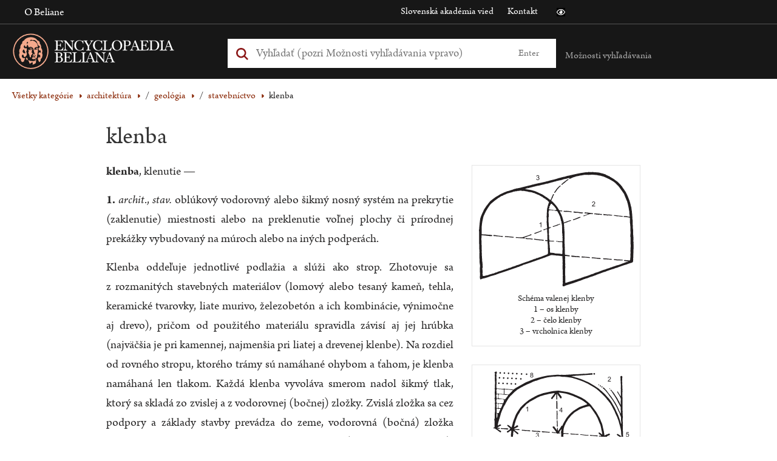

--- FILE ---
content_type: text/html; charset=UTF-8
request_url: https://beliana.sav.sk/heslo/klenba
body_size: 18053
content:
<!DOCTYPE html>

  


<html lang="sk" dir="ltr" prefix="og: https://ogp.me/ns#">
<head>
  <meta charset="utf-8" />
<noscript><style>form.antibot * :not(.antibot-message) { display: none !important; }</style>
</noscript><meta name="description" content="klenba, klenutie —" />
<link rel="canonical" href="https://beliana.sav.sk/heslo/klenba" />
<meta property="og:site_name" content="Encyclopaedia Beliana" />
<meta property="og:url" content="https://beliana.sav.sk/heslo/klenba" />
<meta property="og:title" content="klenba" />
<meta property="og:description" content="klenba, klenutie —" />
<meta name="Generator" content="Drupal 10 (https://www.drupal.org)" />
<meta name="MobileOptimized" content="width" />
<meta name="HandheldFriendly" content="true" />
<meta name="viewport" content="width=device-width, initial-scale=1.0" />
<script type="application/ld+json">{
    "@context": "https://schema.org",
    "@graph": [
        {
            "@type": "Article",
            "@id": "https://beliana.sav.sk/heslo/klenba",
            "name": "klenba",
            "headline": "klenba",
            "about": [
                "architektúra",
                "geológia",
                "stavebníctvo"
            ],
            "description": "klenba, klenutie —",
            "image": {
                "@type": "ImageObject",
                "url": [
                    "klenba2.svg",
                    "klenba1.svg",
                    "klenba3.svg",
                    "klenba1.jpg",
                    "klenba2.jpg",
                    "edjmiadzin_081.jpg",
                    "p1040497.jpg",
                    "klenba3.jpg",
                    "klenba4.jpg",
                    "klenban3.jpg",
                    "klenban2.jpg",
                    "klenba5.jpg",
                    "iran_154.jpg",
                    "klenba2_0.jpg",
                    "klenba6.jpg"
                ]
            },
            "datePublished": "2018-05-29T21:50:36+0200",
            "dateModified": "2025-09-26T16:36:20+0200",
            "isAccessibleForFree": "True",
            "publisher": {
                "@type": "Organization",
                "@id": "https://beliana.sav.sk/",
                "name": "Slovenská akadémia vied",
                "url": "https://www.sav.sk/"
            },
            "mainEntityOfPage": "https://beliana.sav.sk/heslo/klenba"
        }
    ]
}</script>
<link rel="alternate" hreflang="x-default" href="https://beliana.sav.sk/heslo/klenba" />
<link rel="icon" href="/themes/custom/bel/favicon.ico" type="image/vnd.microsoft.icon" />
<link rel="alternate" hreflang="sk" href="https://beliana.sav.sk/heslo/klenba" />
<link rel="preconnect" href="//fonts.gstatic.com/" crossorigin />
<link rel="preload" as="style" href="//fonts.googleapis.com/css2?family=Open+Sans:wght@400;700&amp;display=swap" crossorigin />

  <title>klenba | Encyclopaedia Beliana – slovenská všeobecná encyklopédia</title>
  <link rel="stylesheet" media="all" href="/sites/default/files/css/css_QrgSR-xn_lt1-2CFmxFKJuJUqPu1ELEqK6425nrPtak.css?delta=0&amp;language=sk&amp;theme=bel&amp;include=eJwlyUEOgDAIBMAPNfImqJvGZJEG2oO-3oNzHQNlMEzZeiTkzD2Vh-4VPXwSC3_cka68XrR6asHFtPAB7r4YEA" />
<link rel="stylesheet" media="all" href="/sites/default/files/css/css_mMt7sF8wNWOjQNd1HTQ8dcZ_39AjW1FJEnVrD1LIZ5g.css?delta=1&amp;language=sk&amp;theme=bel&amp;include=eJwlyUEOgDAIBMAPNfImqJvGZJEG2oO-3oNzHQNlMEzZeiTkzD2Vh-4VPXwSC3_cka68XrR6asHFtPAB7r4YEA" />
<link rel="stylesheet" media="print" href="/sites/default/files/css/css_rT46rr7xD1liqMF1u24BsgVHQtVzrGBdazlbs2rbu2U.css?delta=2&amp;language=sk&amp;theme=bel&amp;include=eJwlyUEOgDAIBMAPNfImqJvGZJEG2oO-3oNzHQNlMEzZeiTkzD2Vh-4VPXwSC3_cka68XrR6asHFtPAB7r4YEA" />

  <script type="application/json" data-drupal-selector="drupal-settings-json">{"path":{"baseUrl":"\/","pathPrefix":"","currentPath":"node\/5314","currentPathIsAdmin":false,"isFront":false,"currentLanguage":"sk"},"pluralDelimiter":"\u0003","suppressDeprecationErrors":true,"ajaxPageState":{"libraries":"eJxdiUkSAiEMAD_E8qYQIqCBTCWZQn291njz1kshzoUBH3H34RTHGh7KNzaWAnyhESj2CzdCiy7C9qdpSaW0RWtAUcpVzwM4wemCMg8mp99YohN4vClM8H6HZ0ZZt9GCvcxp5gJGH0umOGY","theme":"bel","theme_token":null},"ajaxTrustedUrl":{"form_action_p_pvdeGsVG5zNF_XLGPTvYSKCf43t8qZYSwcfZl2uzM":true},"mathjax":{"config_type":1,"config":{"HTML-CSS":{"preferredFont":"STIX","scale":100},"CommonHTML":{"scale":100},"SVG":{"font":"STIX-Web","scale":100}}},"beliana_search":{"alphabet":null},"user":{"uid":0,"permissionsHash":"7ed798596f8d966a87dd904f5a4bf1d62ac45e4b5abe795841ac15727633af54"}}</script>
<script src="/themes/custom/bel/assets/dist/js/wcag-tools/black-white-init.js?v=10.4.5" defer></script>
<script src="/sites/default/files/js/js_KSUHT-yHD-wESCZytfuqSkh5sctHMuJZbHI520PL6J0.js?scope=header&amp;delta=1&amp;language=sk&amp;theme=bel&amp;include=eJxdyEkSgCAMBdELMZwphAho5FsYC4-v5dLd606iMSnx5mdtJr71Zi69sygS6cdTaHD9OJmKN0DPX4aOLGFiZMcYEvO4DtJAl4GxHyombierK92R0ZdWHuEcLfY"></script>
<script src="/themes/custom/bel/assets/dist/js/accessible/jquery-accessible-menu.js?v=10.4.5" defer></script>
<script src="/themes/custom/bel/assets/dist/js/accessible/button-links.js?v=10.4.5" defer></script>
<script src="/themes/custom/bel/assets/dist/js/wcag-tools/wcag-tools.js?v=10.4.5" defer></script>

  <link rel="apple-touch-icon" sizes="180x180" href="/themes/custom/bel/assets/src/img/favicons/apple-touch-icon.png">
  <link rel="icon" type="image/png" sizes="32x32" href="/themes/custom/bel/assets/src/img/favicons/favicon-32x32.png">
  <link rel="icon" type="image/png" sizes="16x16" href="/themes/custom/bel/assets/src/img/favicons/favicon-16x16.png">
  <link rel="manifest" href="/themes/custom/bel/assets/src/img/favicons/site.webmanifest">
  <meta name="msapplication-TileColor" content="#da532c">
  <meta name="theme-color" content="#ffa587">
</head>
<body class="path-node page-node-type-word role--anonymous">
  <!-- Matomo -->
  <script type="text/javascript">
    var _paq = window._paq || [];
    /* tracker methods like "setCustomDimension" should be called before "trackPageView" */
    _paq.push(['trackPageView']);
    _paq.push(['enableLinkTracking']);
    (function () {
      var u = "//analytics.beliana.sav.sk/";
      _paq.push(['setTrackerUrl', u + 'matomo.php']);
      _paq.push(['setSiteId', 2]);
      // accurately measure the time spent in a visit
      _paq.push(['enableHeartBeatTimer', 5]);
      var d = document, g = d.createElement('script'), s = d.getElementsByTagName('script')[0];
      g.type = 'text/javascript';
      g.async = true;
      g.defer = true;
      g.src = u + 'matomo.js';
      s.parentNode.insertBefore(g, s);
    })();
  </script>
  <!-- End Matomo Code -->
  <div id="skip">
    <a href="#main-menu" class="visually-hidden focusable skip-link">
      Skip to main navigation
    </a>
  </div>
  
    <div class="dialog-off-canvas-main-canvas" data-off-canvas-main-canvas>
    

<div class="page-loader">
  <div class="loader-animation">
    <i class="fa fa-circle-o-notch fa-spin fa-2x fa-fw"></i>
  </div>
</div>

<div class="layout-container">
  <header id="header" class="header clearfix" role="banner" aria-label="Site header">
    <div class="header-top">
      <div class="container clearfix">
        <div class="sitename">
          Encyclopaedia Beliana
        </div>
        <div class="left">
            <div>
    <nav role="navigation" aria-labelledby="block-bel-main-menu-menu" class="nav-collapse clearfix nav-collapse-0 closed block-bel-main-menu" style="transition: max-height 284ms; position: relative;" aria-hidden="false">
            
  <h2 class="visually-hidden">Main navigation</h2>
  

        
              <ul>
              <li>
        <a href="https://beliana.sav.sk/o-internetovej-verzii-Encyclopaedie-Beliany" title="About online version of Encyclopaedia Beliana" data-drupal-link-system-path="node/28">O Beliane</a>
              </li>
        </ul>
  


  </nav>
<nav role="navigation" aria-labelledby="block-bel-mobile-menu-menu" id="block-bel-mobile-menu" class="nav-collapse clearfix nav-collapse-0 closed block-beliana-mobile-menu" style="transition: max-height 284ms; position: relative;" aria-hidden="false">
            
  <h2 class="visually-hidden">Mobile navigation</h2>
  

        
              <ul>
              <li>
        <a href="https://beliana.sav.sk/zakladne-moznosti-vyhladavania" data-drupal-link-system-path="node/3460">Základné možnosti vyhľadávania</a>
              </li>
          <li>
        <a href="https://beliana.sav.sk/o-internetovej-verzii-Encyclopaedie-Beliany" data-drupal-link-system-path="node/28">Encyclopaedia Beliana</a>
              </li>
          <li>
        <a href="http://www.encyclopaedia.sk" target="_blank">Encyklopedický ústav SAV</a>
              </li>
          <li>
        <a href="http://www.sav.sk" target="_blank">Slovenská akadémia vied</a>
              </li>
          <li>
        <a href="https://beliana.sav.sk/kontakt" data-drupal-link-system-path="node/27">Kontakt</a>
              </li>
        </ul>
  


  </nav>

  </div>

        </div>
        <div class="right">
            <div>
    <nav role="navigation" aria-labelledby="block-bel-links-menu" id="block-bel-links">
            
  <h2 class="visually-hidden" id="block-bel-links-menu">Odkazy</h2>
  

        
              <ul>
              <li>
        <a href="https://www.sav.sk" target="_blank">Slovenská akadémia vied</a>
              </li>
          <li>
        <a href="https://beliana.sav.sk/kontakt" data-drupal-link-system-path="node/27">Kontakt</a>
              </li>
        </ul>
  


  </nav>

  </div>

          <div class="wcag-icons">
            <i class="icon icon-black-white wcag-black-white" role="button" tabindex="0"
               aria-label="Prístupná verzia stránky je vypnutá" aria-pressed="false">
              <span class="visually-hidden">Čierno biela verzia stránky</span>
            </i>
          </div>
        </div>
      </div>
    </div>

    <div class="header-main">
      <div class="container clearfix">
        <div class="left">
            <div>
    <div id="block-bel-branding" class="block-system block-bel-branding">
  
    
    <a href="/" class="logo" tabindex="0" aria-label="Linka na domovskú stránku - Encyclopaedia Beliana">
    <img  id="block-bel-branding" class="block-system block-bel-branding" loading="eager" width="330" height="66" alt="Encyclopaedia Beliana" title="Encyclopaedia Beliana" src="/themes/custom/bel/assets/dist/svg/beliana_logo_pink.svg" />
  </a>
</div>

  </div>

        </div>
        <div class="middle">
            <div>
    <div class="beliana-search-block block-beliana-search block-bel-searchbox" data-drupal-selector="beliana-search-block" id="block-bel-searchbox">
  
    
      <form action="/heslo/klenba" method="post" id="beliana-search-block" accept-charset="UTF-8">
  <div class="search-input-wrapper js-form-wrapper form-wrapper" data-drupal-selector="edit-beliana-search-input" id="edit-beliana-search-input"><div class="js-form-item form-item js-form-type-textfield form-item-input js-form-item-input form-no-label">
        <input class="search-input form-autocomplete form-text" placeholder="Vyhľadať (pozri Možnosti vyhľadávania vpravo)" aria-label="Vyhľadať (Pre ďalšie možnosti vyhľadávania, pokračujte na prvok Možnosti vyhľadávania)" data-drupal-selector="edit-input" data-autocomplete-path="https://beliana.sav.sk/belana-arch-autocomplete" type="text" id="edit-input" name="input" value="" size="60" maxlength="128" />

        </div>
</div>
<input class="search-submit button js-form-submit form-submit" data-drupal-selector="edit-beliana-search-submit" type="submit" id="edit-beliana-search-submit" name="op" value="Enter" />
<input autocomplete="off" data-drupal-selector="form-0emw7ptyed-fc6wznuaetf8kyruct6wjt1urfljfdfk" type="hidden" name="form_build_id" value="form-0EMW7PTYED-fC6wZNUaEtF8KYRuCT6wjt1UrfLjfdfk" />
<input data-drupal-selector="edit-beliana-search-block" type="hidden" name="form_id" value="beliana_search_block" />

</form>

  </div>

  </div>

          <div class="wcag-icons">
            <i class="icon icon-black-white wcag-black-white" role="button" tabindex="0"
               aria-label="Prístupná verzia stránky je vypnutá" aria-pressed="false">
              <span class="visually-hidden">Čierno biela verzia stránky</span>
            </i>
          </div>
          <div role="region" class="smartphone-navigation" tabindex="0" aria-expanded="false" aria-label="Nachádzate sa v sekcii: Mobilné menu">
            <i class="fa fa-bars fa-2x"></i>
              <div>
    <nav role="navigation" aria-labelledby="block-bel-main-menu-menu" class="nav-collapse clearfix nav-collapse-0 closed block-bel-main-menu" style="transition: max-height 284ms; position: relative;" aria-hidden="false">
            
  <h2 class="visually-hidden">Main navigation</h2>
  

        
              <ul>
              <li>
        <a href="https://beliana.sav.sk/o-internetovej-verzii-Encyclopaedie-Beliany" title="About online version of Encyclopaedia Beliana" data-drupal-link-system-path="node/28">O Beliane</a>
              </li>
        </ul>
  


  </nav>
<nav role="navigation" aria-labelledby="block-bel-mobile-menu-menu" id="block-bel-mobile-menu" class="nav-collapse clearfix nav-collapse-0 closed block-beliana-mobile-menu" style="transition: max-height 284ms; position: relative;" aria-hidden="false">
            
  <h2 class="visually-hidden">Mobile navigation</h2>
  

        
              <ul>
              <li>
        <a href="https://beliana.sav.sk/zakladne-moznosti-vyhladavania" data-drupal-link-system-path="node/3460">Základné možnosti vyhľadávania</a>
              </li>
          <li>
        <a href="https://beliana.sav.sk/o-internetovej-verzii-Encyclopaedie-Beliany" data-drupal-link-system-path="node/28">Encyclopaedia Beliana</a>
              </li>
          <li>
        <a href="http://www.encyclopaedia.sk" target="_blank">Encyklopedický ústav SAV</a>
              </li>
          <li>
        <a href="http://www.sav.sk" target="_blank">Slovenská akadémia vied</a>
              </li>
          <li>
        <a href="https://beliana.sav.sk/kontakt" data-drupal-link-system-path="node/27">Kontakt</a>
              </li>
        </ul>
  


  </nav>

  </div>

          </div>
        </div>
        <div class="right">
          
          <div class="search-help">
            <a href="#" class="text" title="Možnosti vyhľadávania" aria-expanded="false"
               aria-controls="search-help-dialog" aria-haspopup="true" role="button" tabindex="0"
               aria-label="Možnosti vyhľadávania sú zatvorené">Možnosti vyhľadávania</a>
              <div id="search-help-dialog" class="description" role="dialog">
	<div class="arrow" aria-hidden="true"></div>
	<ul class="help" tabindex="0">
		<li class="item">
			<span aria-hidden="false"
						aria-label="Zadaním výrazu teplo: sa vyhľadajú všetky gramatické tvary slova teplo">
				<strong>teplo:</strong> všetky gramatické tvary slova teplo
			</span>
		</li>
		<li class="item">
			<span aria-hidden="false"
						aria-label="aria-label-entering-words-slov-will-search-for-all-words-begining-with-words-slov|t">
				<strong>teplo*:</strong> všetky slová začínajúce sa na teplo
			</span>
		</li>
		<li class="item">
			<span aria-hidden="false"
						aria-label="Zadaním výrazu slovinsko~ sa vyhľadajú podobné slová (Slovensko, Slovinsko, ...)">
				<strong>slovinsko~:</strong> podobné slová (Slovensko, Slovinsko, ...)
			</span>
		</li>
		<li class="item">
			<span aria-hidden="false"
						aria-label="Zadaním výrazu 'zdroj teplo': sa vyhľadá fráza (všetky tvary)">
				<strong>"zdroj teplo":</strong> fráza (všetky tvary)
			</span>
		</li>
		<li class="item">
			<span aria-hidden="false"
						aria-label="Zadaním výrazu dom teplo: sa vyhľadajú slová dom alebo teplo">
				<strong>dom teplo:</strong> slová dom alebo teplo
			</span>
		</li>
		<li class="item">
			<span aria-hidden="false"
						aria-label="Zadaním výrazu dom -teplo: sa vyhľadajú slová dom, ale nie teplo">
				<strong>dom -teplo:</strong> slová dom, ale nie teplo
			</span>
		</li>
		<li class="item">
			<span aria-hidden="false"
						aria-label="Zadaním výrazu dom and teplo: sa vyhľadajú súčasne slová dom aj teplo">
				<strong>dom and teplo:</strong> súčasne slová dom aj teplo
			</span>
		</li>
	</ul>

			<a href="https://beliana.sav.sk/pouzivanie-stranky" class="more-info" title="Viac o vyhľadávaní"
			 aria-label="Viac o vyhľadávaní">Viac o vyhľadávaní</a>
		<a href="https://beliana.sav.sk/rozsirene-vyhladavanie" class="more-info"
		 title="Vyhľadávanie podľa kategórií"
		 aria-label="Vyhľadávanie podľa kategórií">Vyhľadávanie podľa kategórií</a>
</div>
          </div>
          <a href="#" id="search-box-mobile-toggle"></a>
        </div>
      </div>
    </div>

    <div class="header-navigation">
      <div class="container clearfix">
        
      </div>
    </div>
  </header>

    <div>
    <div data-drupal-messages-fallback class="hidden"></div>

  </div>


  

  <div role="main" id="content-main">
    <span id="main-content" tabindex="-1"></span>
    <div class="body-content">
      <div class="container clearfix">
          <div>
    <div id="block-bel-breadcrumbs" class="block-system block-bel-breadcrumbs">
  
    
        <nav role="navigation" aria-labelledby="system-breadcrumb">
    <h2 id="system-breadcrumb" class="visually-hidden">Omrvinka</h2>
    <ol>
              <li>
                                                                          
            <a href="https://beliana.sav.sk/rozsirene-vyhladavanie" class="">Všetky kategórie</a>
                  </li>
              <li>
                                                                                          
            <a href="https://beliana.sav.sk/rozsirene-vyhladavanie?f%5B0%5D=kategorie%3A450" class="last">architektúra</a>
                  </li>
              <li>
                      /
                  </li>
              <li>
                                                                                          
            <a href="https://beliana.sav.sk/rozsirene-vyhladavanie?f%5B0%5D=kategorie%3A414" class="last">geológia</a>
                  </li>
              <li>
                      /
                  </li>
              <li>
                                  
            <a href="https://beliana.sav.sk/rozsirene-vyhladavanie?f%5B0%5D=kategorie%3A465" class="">stavebníctvo</a>
                  </li>
              <li>
                      klenba
                  </li>
          </ol>
  </nav>

  </div>
<div id="block-bel-content" class="block-system block-bel-content">
  
    
      <article>
    
      <article class="word-container">
    <div
      class="word">
      <h1>klenba</h1>
      <div class="node__author">
        
      </div>

      <div class="con-wrap">
        <div class="node__sidebar desktop">
          <div class="structure hidden"></div>

                      <div class="word-illustration">
                                                              
                
                

<article class="media media-image view-mode-in-word">
            
      
            <div class="field field--name-field-image field--type-image field--label-hidden field__item">  <a href="https://beliana.sav.sk/media/13962">  <picture>
                  <source srcset="/sites/default/files/2025-09-26/kle/klenba2.svg 1x, /sites/default/files/2025-09-26/kle/klenba2.svg 2x" type="image/webp"/>
                  <img loading="eager" srcset="/sites/default/files/2025-09-26/kle/klenba2.svg 1x, /sites/default/files/2025-09-26/kle/klenba2.svg 2x" src="/sites/default/files/2025-09-26/kle/klenba2.svg" alt="Schéma valenej klenby

1 – os klenby

2 – čelo klenby

3 – vrcholnica klenby
" />

  </picture>
</a>
</div>
      
  <div class="field field--name-field-description field--type-text-long field--label-visually_hidden">
    <div class="field__label visually-hidden">Popis ilustrácie</div>
              <div class="field__item"><p>Schéma valenej klenby</p>

<p>1 – os klenby</p>

<p>2 – čelo klenby</p>

<p>3 – vrcholnica klenby</p>
</div>
          </div>

      </article>

                              
                

<article class="media media-image view-mode-in-word">
            
      
            <div class="field field--name-field-image field--type-image field--label-hidden field__item">  <a href="https://beliana.sav.sk/media/13963">  <picture>
                  <source srcset="/sites/default/files/2025-09-26/kle/klenba1.svg 1x, /sites/default/files/2025-09-26/kle/klenba1.svg 2x" type="image/webp"/>
                  <img loading="eager" srcset="/sites/default/files/2025-09-26/kle/klenba1.svg 1x, /sites/default/files/2025-09-26/kle/klenba1.svg 2x" src="/sites/default/files/2025-09-26/kle/klenba1.svg" alt="Schéma valenej klenby" />

  </picture>
</a>
</div>
      
  <div class="field field--name-field-description field--type-text-long field--label-visually_hidden">
    <div class="field__label visually-hidden">Popis ilustrácie</div>
              <div class="field__item"><p>Schéma valenej klenby</p>

<p>1 – líce klenby</p>

<p>2 – rub klenby</p>

<p>3 – rozpätie klenby</p>

<p>4 – výška klenby</p>

<p>5 – päta klenby</p>

<p>6 – podporný múr</p>

<p>7 – hrúbka klenby</p>

<p>8 – zásyp</p>
</div>
          </div>

      </article>

                              
                

<article class="media media-image view-mode-in-word">
            
      
            <div class="field field--name-field-image field--type-image field--label-hidden field__item">  <a href="https://beliana.sav.sk/media/13964">  <picture>
                  <source srcset="/sites/default/files/2025-09-26/kle/klenba3.svg 1x, /sites/default/files/2025-09-26/kle/klenba3.svg 2x" type="image/webp"/>
                  <img loading="eager" srcset="/sites/default/files/2025-09-26/kle/klenba3.svg 1x, /sites/default/files/2025-09-26/kle/klenba3.svg 2x" src="/sites/default/files/2025-09-26/kle/klenba3.svg" alt="Schéma krížovej klenby" />

  </picture>
</a>
</div>
      
  <div class="field field--name-field-description field--type-text-long field--label-visually_hidden">
    <div class="field__label visually-hidden">Popis ilustrácie</div>
              <div class="field__item"><p>Schéma krížovej klenby</p>

<p>1 – podperová spojnica</p>

<p>2 – čelný oblúk</p>

<p>3 – výška čelného oblúka</p>

<p>4 – vrchol čelného oblúka</p>

<p>5 – vrchol klenby</p>

<p>6 – vrcholnica</p>
</div>
          </div>

      </article>

                              
                

<article class="media media-image view-mode-in-word">
            
      
            <div class="field field--name-field-image field--type-image field--label-hidden field__item">  <a href="https://beliana.sav.sk/media/13965">  <picture>
                  <source srcset="/sites/default/files/styles/sidebar/public/2025-09-26/kle/klenba1.jpg.webp?itok=kja_IDrK 1x, /sites/default/files/styles/sidebar_2x/public/2025-09-26/kle/klenba1.jpg.webp?itok=3z6zxycH 2x" type="image/webp" width="300" height="225"/>
                  <img loading="eager" srcset="/sites/default/files/styles/sidebar/public/2025-09-26/kle/klenba1.jpg.webp?itok=kja_IDrK 1x, /sites/default/files/styles/sidebar_2x/public/2025-09-26/kle/klenba1.jpg.webp?itok=3z6zxycH 2x" width="300" height="225" src="/sites/default/files/styles/sidebar/public/2025-09-26/kle/klenba1.jpg.webp?itok=kja_IDrK" alt="Rímska krížová klenba bez rebier, pôvodne vo frigidáriu Diokleciánových kúpeľov, dnes bazilika Santa Maria Degli Angeli et de" />

  </picture>
</a>
</div>
      
  <div class="field field--name-field-description field--type-text-long field--label-visually_hidden">
    <div class="field__label visually-hidden">Popis ilustrácie</div>
              <div class="field__item"><p>Rímska&nbsp;krížová klenba bez rebier, pôvodne&nbsp;vo frigidáriu Diokleciánových kúpeľov, dnes bazilika Santa Maria Degli Angeli et dei Martiri, Rím, 298 – 306 n. l.</p>
</div>
          </div>

      </article>

                              
                

<article class="media media-image view-mode-in-word">
            
      
            <div class="field field--name-field-image field--type-image field--label-hidden field__item">  <a href="https://beliana.sav.sk/media/13966">  <picture>
                  <source srcset="/sites/default/files/styles/sidebar/public/2025-09-26/kle/klenba2.jpg.webp?itok=6EuWDKn- 1x, /sites/default/files/styles/sidebar_2x/public/2025-09-26/kle/klenba2.jpg.webp?itok=c61AT_64 2x" type="image/webp" width="300" height="400"/>
                  <img loading="eager" srcset="/sites/default/files/styles/sidebar/public/2025-09-26/kle/klenba2.jpg.webp?itok=6EuWDKn- 1x, /sites/default/files/styles/sidebar_2x/public/2025-09-26/kle/klenba2.jpg.webp?itok=c61AT_64 2x" width="300" height="400" src="/sites/default/files/styles/sidebar/public/2025-09-26/kle/klenba2.jpg.webp?itok=6EuWDKn-" alt="Byzantská valená klenba nad galériou v chráme Hagia Sofia, Istanbul, Turecko, 532 – 563
" />

  </picture>
</a>
</div>
      
  <div class="field field--name-field-description field--type-text-long field--label-visually_hidden">
    <div class="field__label visually-hidden">Popis ilustrácie</div>
              <div class="field__item"><p>Byzantská valená klenba nad galériou v chráme Hagia Sofia, Istanbul, Turecko, 532 – 563</p>
</div>
          </div>

      </article>

                              
                

<article class="media media-image view-mode-in-word">
            
      
            <div class="field field--name-field-image field--type-image field--label-hidden field__item">  <a href="https://beliana.sav.sk/media/13967">  <picture>
                  <source srcset="/sites/default/files/styles/sidebar/public/2025-09-26/edj/edjmiadzin_081.jpg.webp?itok=GnuJ5Hk1 1x, /sites/default/files/styles/sidebar_2x/public/2025-09-26/edj/edjmiadzin_081.jpg.webp?itok=qlwJy2cF 2x" type="image/webp" width="300" height="225"/>
                  <img loading="eager" srcset="/sites/default/files/styles/sidebar/public/2025-09-26/edj/edjmiadzin_081.jpg.webp?itok=GnuJ5Hk1 1x, /sites/default/files/styles/sidebar_2x/public/2025-09-26/edj/edjmiadzin_081.jpg.webp?itok=qlwJy2cF 2x" width="300" height="225" src="/sites/default/files/styles/sidebar/public/2025-09-26/edj/edjmiadzin_081.jpg.webp?itok=GnuJ5Hk1" alt="Kamenná kupola Chrámu sv. Ripsime, Ečmiadzin, Arménsko, 618
" />

  </picture>
</a>
</div>
      
  <div class="field field--name-field-description field--type-text-long field--label-visually_hidden">
    <div class="field__label visually-hidden">Popis ilustrácie</div>
              <div class="field__item"><p>Kamenná kupola Chrámu sv. Ripsime,&nbsp;Ečmiadzin, Arménsko,&nbsp;618</p>
</div>
          </div>

      </article>

                              
                

<article class="media media-image view-mode-in-word">
            
      
            <div class="field field--name-field-image field--type-image field--label-hidden field__item">  <a href="https://beliana.sav.sk/media/13968">  <picture>
                  <source srcset="/sites/default/files/styles/sidebar/public/2025-09-26/p10/p1040497.jpg.webp?itok=rTgoF121 1x, /sites/default/files/styles/sidebar_2x/public/2025-09-26/p10/p1040497.jpg.webp?itok=UiFS64qN 2x" type="image/webp" width="300" height="400"/>
                  <img loading="eager" srcset="/sites/default/files/styles/sidebar/public/2025-09-26/p10/p1040497.jpg.webp?itok=rTgoF121 1x, /sites/default/files/styles/sidebar_2x/public/2025-09-26/p10/p1040497.jpg.webp?itok=UiFS64qN 2x" width="300" height="400" src="/sites/default/files/styles/sidebar/public/2025-09-26/p10/p1040497.jpg.webp?itok=rTgoF121" alt="Gotická rebrová klenba, križiacky hrad Krak des Chevaliers v Sýrii, okolo 1140 – 1170
" />

  </picture>
</a>
</div>
      
  <div class="field field--name-field-description field--type-text-long field--label-visually_hidden">
    <div class="field__label visually-hidden">Popis ilustrácie</div>
              <div class="field__item"><p>Gotická rebrová klenba, križiacky hrad Krak des Chevaliers v Sýrii, okolo 1140 – 1170</p>
</div>
          </div>

      </article>

                              
                

<article class="media media-image view-mode-in-word">
            
      
            <div class="field field--name-field-image field--type-image field--label-hidden field__item">  <a href="https://beliana.sav.sk/media/13969">  <picture>
                  <source srcset="/sites/default/files/styles/sidebar/public/2025-09-26/kle/klenba3.jpg.webp?itok=74PU6OP9 1x, /sites/default/files/styles/sidebar_2x/public/2025-09-26/kle/klenba3.jpg.webp?itok=_zjRoT7P 2x" type="image/webp" width="300" height="400"/>
                  <img loading="eager" srcset="/sites/default/files/styles/sidebar/public/2025-09-26/kle/klenba3.jpg.webp?itok=74PU6OP9 1x, /sites/default/files/styles/sidebar_2x/public/2025-09-26/kle/klenba3.jpg.webp?itok=_zjRoT7P 2x" width="300" height="400" src="/sites/default/files/styles/sidebar/public/2025-09-26/kle/klenba3.jpg.webp?itok=74PU6OP9" alt="Gotická rebrová krížová klenba v presbytériu Kostola narodenia Panny Márie, Marianka, po 1377" />

  </picture>
</a>
</div>
      
  <div class="field field--name-field-description field--type-text-long field--label-visually_hidden">
    <div class="field__label visually-hidden">Popis ilustrácie</div>
              <div class="field__item"><p>Gotická rebrová krížová klenba v presbytériu Kostola narodenia Panny Márie, Marianka, po 1377</p>
</div>
          </div>

      </article>

                              
                

<article class="media media-image view-mode-in-word">
            
      
            <div class="field field--name-field-image field--type-image field--label-hidden field__item">  <a href="https://beliana.sav.sk/media/13970">  <picture>
                  <source srcset="/sites/default/files/styles/sidebar/public/2025-09-26/kle/klenba4.jpg.webp?itok=YCX9QrZH 1x, /sites/default/files/styles/sidebar_2x/public/2025-09-26/kle/klenba4.jpg.webp?itok=VUV507cI 2x" type="image/webp" width="300" height="400"/>
                  <img loading="eager" srcset="/sites/default/files/styles/sidebar/public/2025-09-26/kle/klenba4.jpg.webp?itok=YCX9QrZH 1x, /sites/default/files/styles/sidebar_2x/public/2025-09-26/kle/klenba4.jpg.webp?itok=VUV507cI 2x" width="300" height="400" src="/sites/default/files/styles/sidebar/public/2025-09-26/kle/klenba4.jpg.webp?itok=YCX9QrZH" alt="Gotická rebrová hviezdicová klenba v hale Kostola sv. Petra z Alkantary v Okoličnom, v pozadí sieťová klenba presbytéria,  Li" />

  </picture>
</a>
</div>
      
  <div class="field field--name-field-description field--type-text-long field--label-visually_hidden">
    <div class="field__label visually-hidden">Popis ilustrácie</div>
              <div class="field__item"><p>Gotická rebrová hviezdicová klenba v hale Kostola sv. Petra z Alkantary v Okoličnom, v pozadí sieťová klenba presbytéria, Liptovský Mikuláš, časť Okoličné, 1476 – 92</p>
</div>
          </div>

      </article>

                              
                

<article class="media media-image view-mode-in-word">
            
      
            <div class="field field--name-field-image field--type-image field--label-hidden field__item">  <a href="https://beliana.sav.sk/media/13971">  <picture>
                  <source srcset="/sites/default/files/styles/sidebar/public/2025-09-26/kle/klenban3.jpg.webp?itok=xLc9IP_R 1x, /sites/default/files/styles/sidebar_2x/public/2025-09-26/kle/klenban3.jpg.webp?itok=Npvwy4JS 2x" type="image/webp" width="300" height="400"/>
                  <img loading="eager" srcset="/sites/default/files/styles/sidebar/public/2025-09-26/kle/klenban3.jpg.webp?itok=xLc9IP_R 1x, /sites/default/files/styles/sidebar_2x/public/2025-09-26/kle/klenban3.jpg.webp?itok=Npvwy4JS 2x" width="300" height="400" src="/sites/default/files/styles/sidebar/public/2025-09-26/kle/klenban3.jpg.webp?itok=xLc9IP_R" alt="Krúžená rebrová neskrogotická klenba v popredí (1. pol. 15. stor.) a vzadu v presbytériu sieťová rebrová klenba" />

  </picture>
</a>
</div>
      
  <div class="field field--name-field-description field--type-text-long field--label-visually_hidden">
    <div class="field__label visually-hidden">Popis ilustrácie</div>
              <div class="field__item"><p>Krúžená rebrová neskrogotická klenba v popredí (1. pol. 16. stor.) a vzadu v presbytériu sieťová rebrová klenba (dokončená 1499), Chrám sv. Barbory, Kutná Hora, Česko</p>
</div>
          </div>

      </article>

                              
                

<article class="media media-image view-mode-in-word">
            
      
            <div class="field field--name-field-image field--type-image field--label-hidden field__item">  <a href="https://beliana.sav.sk/media/13972">  <picture>
                  <source srcset="/sites/default/files/styles/sidebar/public/2025-09-26/kle/klenban2.jpg.webp?itok=rxtNrVbt 1x, /sites/default/files/styles/sidebar_2x/public/2025-09-26/kle/klenban2.jpg.webp?itok=WnP7Tamg 2x" type="image/webp" width="300" height="400"/>
                  <img loading="eager" srcset="/sites/default/files/styles/sidebar/public/2025-09-26/kle/klenban2.jpg.webp?itok=rxtNrVbt 1x, /sites/default/files/styles/sidebar_2x/public/2025-09-26/kle/klenban2.jpg.webp?itok=WnP7Tamg 2x" width="300" height="400" src="/sites/default/files/styles/sidebar/public/2025-09-26/kle/klenban2.jpg.webp?itok=rxtNrVbt" alt="Vejárové rebrové klenby v ambite Veľkého rajského dvora katedrály v Canterbury, 1397 – 1444" />

  </picture>
</a>
</div>
      
  <div class="field field--name-field-description field--type-text-long field--label-visually_hidden">
    <div class="field__label visually-hidden">Popis ilustrácie</div>
              <div class="field__item"><p>Vejárové rebrové klenby v ambite Veľkého rajského dvora katedrály v Canterbury, Spojené kráľovstvo, 1397 – 1444</p>
</div>
          </div>

      </article>

                              
                

<article class="media media-image view-mode-in-word">
            
      
            <div class="field field--name-field-image field--type-image field--label-hidden field__item">  <a href="https://beliana.sav.sk/media/13973">  <picture>
                  <source srcset="/sites/default/files/styles/sidebar/public/2025-09-26/kle/klenba5.jpg.webp?itok=U5dRnWu5 1x, /sites/default/files/styles/sidebar_2x/public/2025-09-26/kle/klenba5.jpg.webp?itok=aUpd2Y-J 2x" type="image/webp" width="300" height="400"/>
                  <img loading="eager" srcset="/sites/default/files/styles/sidebar/public/2025-09-26/kle/klenba5.jpg.webp?itok=U5dRnWu5 1x, /sites/default/files/styles/sidebar_2x/public/2025-09-26/kle/klenba5.jpg.webp?itok=aUpd2Y-J 2x" width="300" height="400" src="/sites/default/files/styles/sidebar/public/2025-09-26/kle/klenba5.jpg.webp?itok=U5dRnWu5" alt="Baroková klenba (pruská placka) zdobená freskami a štukami v Kostole sv. Jána Krstiteľa, Jasov, 1745 – 66" />

  </picture>
</a>
</div>
      
  <div class="field field--name-field-description field--type-text-long field--label-visually_hidden">
    <div class="field__label visually-hidden">Popis ilustrácie</div>
              <div class="field__item"><p>Baroková klenba (pruská placka) zdobená freskami a štukami v Kostole sv. Jána Krstiteľa, Jasov, 1745 – 66</p>
</div>
          </div>

      </article>

                              
                

<article class="media media-image view-mode-in-word">
            
      
            <div class="field field--name-field-image field--type-image field--label-hidden field__item">  <a href="https://beliana.sav.sk/media/13974">  <picture>
                  <source srcset="/sites/default/files/styles/sidebar/public/2025-09-26/ira/iran_154.jpg.webp?itok=YZJSOaS9 1x, /sites/default/files/styles/sidebar_2x/public/2025-09-26/ira/iran_154.jpg.webp?itok=tmSWa9iH 2x" type="image/webp" width="300" height="225"/>
                  <img loading="eager" srcset="/sites/default/files/styles/sidebar/public/2025-09-26/ira/iran_154.jpg.webp?itok=YZJSOaS9 1x, /sites/default/files/styles/sidebar_2x/public/2025-09-26/ira/iran_154.jpg.webp?itok=tmSWa9iH 2x" width="300" height="225" src="/sites/default/files/styles/sidebar/public/2025-09-26/ira/iran_154.jpg.webp?itok=YZJSOaS9" alt="Tehlové kupolové klenby hypostylovej haly Piatkovej mešity (Džámí masdžid) v Isfaháne, Irán, 1. tretina 12. stor.
" />

  </picture>
</a>
</div>
      
  <div class="field field--name-field-description field--type-text-long field--label-visually_hidden">
    <div class="field__label visually-hidden">Popis ilustrácie</div>
              <div class="field__item"><p>Tehlové kupolové klenby hypostylovej haly Piatkovej mešity (Džámí masdžid) v Isfaháne, Irán, 1. tretina 12. stor.</p>
</div>
          </div>

      </article>

                              
                

<article class="media media-image view-mode-in-word">
            
      
            <div class="field field--name-field-image field--type-image field--label-hidden field__item">  <a href="https://beliana.sav.sk/media/13975">  <picture>
                  <source srcset="/sites/default/files/styles/sidebar/public/2025-09-26/kle/klenba2_0.jpg.webp?itok=9qlCvlCi 1x, /sites/default/files/styles/sidebar_2x/public/2025-09-26/kle/klenba2_0.jpg.webp?itok=cB7pCbHw 2x" type="image/webp" width="300" height="400"/>
                  <img loading="eager" srcset="/sites/default/files/styles/sidebar/public/2025-09-26/kle/klenba2_0.jpg.webp?itok=9qlCvlCi 1x, /sites/default/files/styles/sidebar_2x/public/2025-09-26/kle/klenba2_0.jpg.webp?itok=cB7pCbHw 2x" width="300" height="400" src="/sites/default/files/styles/sidebar/public/2025-09-26/kle/klenba2_0.jpg.webp?itok=9qlCvlCi" alt="Zlátenými a polychrómovanými štukami zdobené klenby v mauzóleu Akbara Veľkého v Sikandre v Ágre, India, 1605 – 13" />

  </picture>
</a>
</div>
      
  <div class="field field--name-field-description field--type-text-long field--label-visually_hidden">
    <div class="field__label visually-hidden">Popis ilustrácie</div>
              <div class="field__item"><p>Zlátenými a polychromovanými štukami zdobené klenby v mauzóleu Akbara Veľkého v Sikandre v Ágre, India, 1605 – 13</p>
</div>
          </div>

      </article>

                              
                

<article class="media media-image view-mode-in-word">
            
      
            <div class="field field--name-field-image field--type-image field--label-hidden field__item">  <a href="https://beliana.sav.sk/media/13976">  <picture>
                  <source srcset="/sites/default/files/styles/sidebar/public/2025-09-26/kle/klenba6.jpg.webp?itok=5JIklUaT 1x, /sites/default/files/styles/sidebar_2x/public/2025-09-26/kle/klenba6.jpg.webp?itok=37CiEL1B 2x" type="image/webp" width="300" height="400"/>
                  <img loading="eager" srcset="/sites/default/files/styles/sidebar/public/2025-09-26/kle/klenba6.jpg.webp?itok=5JIklUaT 1x, /sites/default/files/styles/sidebar_2x/public/2025-09-26/kle/klenba6.jpg.webp?itok=37CiEL1B 2x" width="300" height="400" src="/sites/default/files/styles/sidebar/public/2025-09-26/kle/klenba6.jpg.webp?itok=5JIklUaT" alt="Islamská prerezávaná klenba zdobená maľbou v paláci Álí Kápú, Isfahán, Irán, okolo 1660" />

  </picture>
</a>
</div>
      
  <div class="field field--name-field-description field--type-text-long field--label-visually_hidden">
    <div class="field__label visually-hidden">Popis ilustrácie</div>
              <div class="field__item"><p>Islamská prerezávaná klenba zdobená maľbou v paláci Álí Kápú, Isfahán, Irán, okolo 1660</p>
</div>
          </div>

      </article>

                              
                
              
                          </div>
                  </div>
        <div class="node__content desktop">
          
  <div class="field field--name-body field--type-text-with-summary field--label-visually_hidden">
    <div class="field__label visually-hidden">Text hesla</div>
              <div class="field__item"><p><strong>klenba</strong>, klenutie —</p>

<p><strong>1.</strong> <em>archit</em>., <em>stav.</em> oblúkový vodorovný alebo šikmý nosný systém na prekrytie (zaklenutie) miestnosti alebo na preklenutie voľnej plochy či prírodnej prekážky vybudovaný na múroch alebo na iných podperách.</p>

<p>Klenba oddeľuje jednotlivé podlažia a slúži ako strop. Zhotovuje sa z&nbsp;rozmanitých stavebných materiálov (lomový alebo tesaný kameň, tehla, keramické tvarovky, liate murivo, železobetón a ich kombinácie, výnimočne aj drevo), pričom od použitého materiálu spravidla závisí aj jej hrúbka (najväčšia je pri kamennej, najmenšia pri liatej a drevenej klenbe). Na rozdiel od rovného stropu, ktorého trámy sú namáhané ohybom a ťahom, je klenba namáhaná len tlakom. Každá klenba vyvoláva smerom nadol šikmý tlak, ktorý sa skladá zo zvislej a z&nbsp;vodorovnej (bočnej) zložky. Zvislá zložka sa cez podpory a základy stavby prevádza do zeme, vodorovná (bočná) zložka smeruje mimo konštrukcie klenby a pôsobí na steny (podpery; roztláča ich). Zvyčajne býva vyrovnávaná hrúbkou stien, opornými piliermi alebo oblúkmi (oporný systém v&nbsp;gotike), klieštinami alebo ťahadlami.</p>

<p>Klenba sa napína medzi opornými múrmi, ktoré sa nazývajú podpery. Body, v&nbsp;ktorých sa klenba na podpere začína, sa nazývajú päty. Klenba sa buduje podľa krivky – <em><strong>klenbového oblúka</strong></em>, ktorý určuje jej konštrukciu a tvar a je daný rozpätím (vzdialenosť piat alebo podpier) a výškou (dĺžka kolmice spustenej z&nbsp;jeho vrcholu na spojnicu piat). Klenbové oblúky sa rozlišujú podľa tvaru (polkruhový, eliptický, segmentový, lomený) alebo podľa štýlovej príslušnosti (románsky, gotický a i.). Najvyšší bod klenbového oblúka sa nazýva vrchol klenby, výškový rozdiel medzi pätou a vrcholom klenby vzopätie. Líce klenby je spodná (vnútorná) plocha klenby, rub klenby vrchná (vonkajšia) plocha klenby, ktorá je zvyčajne zakrytá zásypom a podlahou horného podlažia; vzdialenosť medzi lícom a rubom klenby je hrúbka klenby. Pohľadová plocha klenby sa nazýva čelo. Na vybudovanie oblúka kamennej a tehlovej klenby sa používajú <a href="/node/12744">klenáky</a> (klenbovky). Pri stenách obvodového plášťa miestností zakrytých klenbou sa rozlišujú oporné múry (podpery), ktoré nesú klenbu, a čelné alebo štítové múry, ktoré len ukončujú miestnosť. Mimoriadne dôležitý je zásyp klenby, pretože rozvádza bodové tlaky (napr. nábytku a osôb na hornom podlaží) a zmenšuje ich na hodnoty, ktorým klenba môže vzdorovať, a zároveň má izolačnú funkciu (tvorí podklad na uloženie podlahy).</p>

<p>Tvar a konštrukcia klenby sa vyvíjali v&nbsp;úsilí dosiahnuť väčšie rozpätie klenby, väčšie otvory (na okná) i&nbsp;viac otvorov v&nbsp;stenách, ale najmä zdokonaľovaním stavebných technológií, ktoré obmedzili vplyv vodorovných síl v&nbsp;mieste uloženia. Každú klenbu charakterizujú jej tvar – priečny rez nazývaný profil, a tvary kriviek, ktorými dosadá k&nbsp;stenám. Profil môže mať polkruhový, elipsový, segmentový alebo prevýšený tvar. Všetky tvary klenby sa odvodzujú z&nbsp;dvoch základných geometrických tvarov – valca a gule. Väčšina klenieb však nie je z&nbsp;praktických príčin konštruovaná presne podľa príslušného geometrického ideálu, sú skôr kompromisom súvisiacim s&nbsp;použitým materiálom, miestnymi zaužívanými stavebnými technológiami, a najmä so špecifickými podmienkami konkrétnej stavebnej situácie. Väčšina klenieb nemá len svoj základný tvar, ale je členená útvarmi nazývanými klenbové výseky, ktorými sa plocha klenby otvára smerom k&nbsp;obvodovým stenám (resp. k&nbsp;otvorom v&nbsp;týchto stenách). Sú to menšie klenby umiestnené kolmo na základnú plochu klenby, charakteristické svojím pôdorysným tvarom (napr. trojboké, päťboké, oválne, segmentové) a vzájomným vzťahom. Klenba môže byť niekedy spevnená <a href="/node/12743">klenbovým pásom</a>.</p>

<p>Klenby môžu byť pravé (murované alebo inak konštruované) a nepravé (imitované). Podľa konštrukcie sa <em><strong>pravé klenby</strong></em> rozdeľujú na valcové (cylindrické; ich konštrukcia je odvodená od tvaru valca) a guľové (sférické; ich konštrukcia je odvodená od tvaru gule), pričom obidva druhy sú veľmi staré (niektoré guľové klenby sa objavili už v&nbsp;neolite).</p>

<p>K <em><strong>valcovým</strong> (<strong>cylindrickým</strong>) <strong>klenbám</strong></em> patria valená, polvalená, korytová (valbová), kláštorná, zrkadlová, melónová, krížová, rebrová, diamantová a hrebienková klenba.</p>

<p><em><strong>Valená klenba</strong></em> je najjednoduchším a najčastejšie sa vyskytujúcim druhom klenby. Má polkruhový prierez, jej päty sa opierajú o&nbsp;protiľahlé, spravidla rovnobežné steny. Najčastejšie prekrýva priestor obdĺžnikového alebo štvorcového pôdorysu. V&nbsp;minulosti sa často používala na prekrytie chodieb, schodísk (tzv. stúpajúca valená klenba) alebo špirálovitých schodísk (špirálovito stúpajúca valená klenba, nazývaná aj krútená klenba). Najstaršie valené klenby sa uplatnili okolo 1250 pred n. l. v&nbsp;starovekej egyptskej architektúre a boli vymurované z&nbsp;nepálených tehál, okolo 800 pred n. l. sa v&nbsp;Egypte a Asýrii objavili kamenné valené klenby. V&nbsp;gréckej antickej architektúre sa klenby objavili okolo 330 pred n. l., v&nbsp;rímskej antickej architektúre v&nbsp;2. stor. pred n. l. V&nbsp;období renesancie sa uplatňovali aj valené klenby s&nbsp;lunetami (lunety vznikajú kolmým prienikom valenej klenby s&nbsp;nižšími valenými klenbami). V&nbsp;19. stor. sa začala používať aj valená klenba, ktorá bola murovaná do traverz, vybudovaná spravidla z&nbsp;tehál a svojimi pätami dosadala na kovové traverzy, ktoré mali úlohu klenbových pásov. Osobitným druhom valenej klenby je prstencová (anuloidná) klenba, ktorá prekrýva užší neprerušený priestor prstencového pôdorysu; najstaršie stavali Rimania od 2. stor. pred n. l., často sa uplatňovali v&nbsp;divadlách a amfiteátroch i&nbsp;v centrálnych ranokresťanských kostoloch.</p>

<p><em><strong>Polvalená klenba</strong></em> (polovičná valená klenba) je valená klenba s&nbsp;prierezom v&nbsp;tvare štvrťkruhu, ktorej päta je ukotvená v&nbsp;nosnom múre a záver je podopretý nosným múrom.</p>

<p><em><strong>Korytová klenba</strong></em> (aj valbová klenba) je tvorená valenou klenbou, ktorá je na čelách uzatvorená časťami rovnako vysokej valenej klenby (tzv. bočnicami). Je uzatvorená a musí byť podopretá po celom obvode.</p>

<p><em><strong>Kláštorná klenba</strong></em> vzniká kolmým prienikom dvoch alebo viacerých (4 alebo 6) rovnako vysokých valených klenieb nad priestorom štvorcového pôdorysu. Uplatnila sa v&nbsp;románskej, renesančnej i&nbsp;v barokovej architektúre. Otvorená kláštorná klenba (aj domikálna klenba) vzniká zrezaním kútových častí kláštornej klenby zvislými rovinami. Zatvorená kláštorná klenba má horizontálne päty zakotvené vo všetkých 4 múroch.</p>

<p>Zo zatvorenej kláštornej alebo z&nbsp;korytovej klenby vzniká odrezaním ich hornej časti vodorovnou rovinou <em><strong>zrkadlová klenba</strong></em> (nazývaná aj tabuľová; zrkadlo, resp. tabuľa, tvorí strop miestnosti), ktorá je tiež uzatvorená a podopretá po celom obvode. Používala sa v&nbsp;období renesancie a baroka. V&nbsp;období <a href="/node/12282">historizmu</a> bola častá nepravá zrkadlová klenba, ktorá bola zvyčajne vytvorená z&nbsp;plochého stropu vmurovaním fabiónov do rohov miestnosti.</p>

<p><em><strong>Melónová klenba</strong></em> je vytvorená prehnutými valenými klenbami, ktoré stúpajú po krivke a ktorých výška a rozpon sa postupne zmenšujú, až sa na vrchole v&nbsp;jednom bode stretávajú. Používala sa v&nbsp;období ranej renesancie na zaklenutie centrálnych priestorov (zvonka sa môže javiť ako kupola).</p>

<p>K najrozšírenejším typom klenby patrí <em><strong>krížová klenba</strong></em> vznikajúca kolmým prienikom dvoch alebo viacerých valených klenieb rovnakej výšky, ktorých prierez môže mať tvar polkruhového alebo lomeného oblúka (tvar oblúka sa opakuje aj pri čelách klenby). Hrany vzniknuté v&nbsp;mieste prieniku a zbiehajúce sa vo vrchole klenby ju delia na 4 časti a prenášajú väčšinu tlaku smerom nadol do 4 oporných bodov v&nbsp;kútoch <a href="/node/16614">klenbového poľa</a>, čím sa uvoľní nosná funkcia veľkých častí stien (na okná alebo na iné otvory). Krížová klenba sa najčastejšie budovala nad priestorom štvorcového pôdorysu. Podľa výšky vrcholu klenby a výšky čelného oblúka sa rozoznáva rovná (vrchol klenby i&nbsp;oblúkov je v&nbsp;rovnakej výške, tzv. rímska krížová klenba), stúpajúca (vrchol klenby je vyššie ako vrcholy oblúkov) a klesajúca (vrchol je nižšie ako vrcholy oblúkov) krížová klenba. Prvé krížové klenby vyvinuli Rimania v&nbsp;1. stor. n. l., ktorí ich budovali z&nbsp;liateho muriva a niekedy zosilňovali diagonálnymi rebrami; dokázali nimi zaklenúť priestory veľkých rozmerov. V&nbsp;6. stor. sa objavili krížové klenby z&nbsp;tehál a kameňa. Uplatnili sa v&nbsp;<a href="/node/10707">karolovskej</a>, otonskej a ranorománskej architektúre, v&nbsp;období renesancie i&nbsp;baroka. Zosilnením hrán krížovej klenby kamennými klenbovými rebrami, ktoré majú hlavnú nosnú funkciu, vzniká rebrová krížová klenba. Vo vrchole klenby, kde sa rebrá zbiehajú, býva umiestnený svorník. Tlak jednotlivých častí klenby sa prenáša do diagonálne položených rebier a nimi nadol do rohov. Klenba tak nepotrebuje súvislú podporu po celom obvode, stačí iba podopretie v&nbsp;rohoch (napr. stĺpmi alebo piliermi). Tak sa vytvárajú otvorené klenbové oblúky, priestor je presvetlený a klenba pôsobí vzdušne a ľahko. Spočiatku (v románskom období) boli klenbové rebrá jednoduché, najčastejšie hranolového tvaru, v&nbsp;období gotiky bohato profilované (niekedy zhotovené z&nbsp;terakoty). V&nbsp;období neskorej gotiky niektoré klenbové rebrá stratili nosnú funkciu a stali sa čisto dekoratívnym prvkom.</p>

<p><em><strong>Rebrové klenby</strong></em> umožnili zaklenúť rozsiahle priestory. Objavili sa v&nbsp;záp. Európe okolo 1100 a následne, najmä v&nbsp;období gotiky, sa rozšírili v&nbsp;množstve variácií. K&nbsp;najvýznamnejším typom rebrových klenieb patria šesťdielna rebrová klenba (v klenbovom poli krížovej klenby sú medzi diagonálnymi rebrami na stranách klenbového poľa kolmo vložené 2 rebrá), osemdielna rebrová klenba (v klenbovom poli krížovej klenby sú kolmo z&nbsp;bokov vložené 4 rebrá), sieťová klenba (sústava rebier, ktoré v&nbsp;pôdoryse neprechádzajú vrcholom klenby, ale vytvárajú pravidelný sieťový obrazec, pričom rebrá spájajú protiľahlé podpory; objavila sa v&nbsp;13. stor. vo Francúzsku, neskôr sa rozšírila najmä v&nbsp;str. Európe), hviezdicová klenba (aj hviezdová klenba; hustá sústava rebier, ktoré sú pravidelne rozložené po celej ploche klenby a vytvárajú hviezdicové motívy; objavila sa v&nbsp;Anglicku v&nbsp;14. stor., následne sa rozšírila v&nbsp;str. a záp. Európe), visutá klenba (svorník je spustený hlboko pod vrcholom klenby), vejárová klenba (tvoria ju prevrátené, navzájom pospájané kamenné kužele; rebrá, obvykle bez nosnej funkcie, sa vejárovito rozkladajú po celej jej ploche; vyskytovala sa iba v&nbsp;Anglicku v&nbsp;období neskorej gotiky), krúžená klenba (rebrá zvyčajne bez nosnej funkcie tvoria krúžené obrazce; uplatnila sa v&nbsp;Nemecku, Rakúsku, Česku a výnimočne aj na Slovensku v&nbsp;období neskorej gotiky), vrstvená klenba (pod vlastnou plochou klenby prebieha druhá vrstva rebier, ktorá vytvára pavučinu bez plošných výplní).</p>

<p>Základom <em><strong>diamantovej klenby</strong></em> je najčastejšie hviezdicová, ďalej valená, krížová, sieťová alebo iná klenba, ktorej plocha je rozdelená na pravidelné priestorové geometrické obrazce vyplnené plasticky pôsobiacimi útvarmi na spôsob malých kláštorných klenieb, ktoré sú zvyčajne vymurované z&nbsp;tehál, pokryté omietkou a niekedy zdobené maľbou. Hrany klenby vytvárajú kontrastnú zostavu plôch a plôšok kryštálových tvarov evokujúcich hrany brúseného diamantu. Objavila sa v&nbsp;období neskorej gotiky (15. stor.) a pravdepodobne bola inšpirovaná islamskou architektúrou. Je typická pre neskorú gotiku v&nbsp;str. Európe (na Slovensku sa výnimočne zachovala v&nbsp;meštianskych domoch v&nbsp;Kremnici a Trenčíne). Z&nbsp;diamantovej klenby je odvodená <a href="/node/10075">hrebienková klenba</a>, ktorej základom je najčastejšie valená klenba s&nbsp;výsekmi a ktorá bola obľúbená v&nbsp;období renesancie.</p>

<p>Ku <em><strong>guľovým</strong> <strong>(sférickým)</strong> <strong>klenbám</strong></em> patria kupola, česká klenba, česká placka a pruská klenba.</p>

<p>Základnou guľovou klenbou je polguľová kupola, ktorá je pravdepodobne najstarším druhom klenby.</p>

<p>Z guľového základu sú odvodené aj <a href="/node/17265">koncha</a> a <a href="/node/1815">kalota</a>. Zložité guľové klenby vznikajú prienikmi jednotlivých guľových klenieb zvyčajne elipsového tvaru (napr. prienikmi priečne postavených a vzájomne sa prenikajúcich elíps). Uplatnili sa v&nbsp;období baroka v&nbsp;Taliansku, a najmä v&nbsp;str. Európe.</p>

<p><em><strong>Česká klenba</strong></em> vzniká odrezaním bočných strán polguľovej kupoly 4 zvislými rovinami prechádzajúcimi základom rovnobežníka vpísaného do základu kupoly. Oblúky vzniknuté rezom majú tvar polkružnice. Česká klenba, ktorá sa stavia z&nbsp;tehál, musí byť po celom obvode podporovaná múrmi alebo klenbovými pásmi. Používa sa na zaklenutie priestorov pravidelného pôdorysu, uplatnila sa v&nbsp;Európe v&nbsp;období baroka.</p>

<p><em><strong>Česká placka</strong></em> vzniká podobne ako česká klenba, ale východiskovým klenbovým tvarom je guľový výsek. Podobá sa na krížovú a kláštornú klenbu (keď sa omietne, často sa nedajú rozlíšiť). Stavia sa z&nbsp;tehál a po celom obvode musí byť podporovaná stenou alebo klenbovými pásmi. Používa sa na zaklenutie priestorov pravidelného pôdorysu. Uplatnila sa v&nbsp;baroku, výnimočne v&nbsp;období renesancie.</p>

<p><em><strong>Pruská klenba</strong></em> (aj pruská placka) je pomerne plochá klenba blízka českej placke, konštruovaná vždy na obdĺžnikovom pôdoryse. Používala sa v&nbsp;období baroka i&nbsp;renesancie.</p>

<p>K <em><strong>nepravým klenbám</strong></em> patria <em><strong>prečnelková klenba</strong></em>, ktorá vzniká postupným presahom stavebného materiálu zo strán dlhších nosných múrov, až kým sa nestretnú v&nbsp;závere klenby (uplatňovala sa od praveku), a drevená <em><strong>zrubová klenba</strong></em>, ktorá je súčasťou zrubovej konštrukcie a vzniká tak, že na stupňovité čelá klenby vytvorené z&nbsp;ustupujúcich, postupne sa skracujúcich trámov sa pripevnia dosky do formy valenej klenby (uplatňovala sa v&nbsp;ľudovom staviteľstve).</p>

<p>Počas historického vývoja sa vyvinulo viacero spôsobov konštruovania klenieb. Pravé klenby boli rozšírené už v&nbsp;starovekom Egypte a Mezopotámii. Doložené sú v&nbsp;sumerskej architektúre od ranodynastického obdobia. Najstaršie sa budovali z&nbsp;hliny. V&nbsp;starovekom Egypte vznikla technika vybudovania valcového oblúka z&nbsp;klenákov. Etruskovia klenby využívali pri stavbe mestských brán. Majstrami budovania klenieb boli Rimania, ktorí zaviedli mnohé konštrukčné a tvarové zlepšenia a dokázali zaklenúť rozsiahle priestory. Klenby vytvárali aj z&nbsp;tehlovej osnovy (<a href="/node/10727">kaziet</a>) vyplnenej liatym murivom. Klenby (kamenné, tehlové i&nbsp;z liateho muriva) sa uplatnili najmä v&nbsp;rímskej antickej inžinierskej architektúre (akvadukty, mosty, tunely; niektoré slúžia až do súčasnosti), stali sa však aj priestorotvorným prostriedkom v&nbsp;monumentálnej architektúre. Vo 4. stor. sa začali v&nbsp;neskoroantickej architektúre uplatňovať ľahké klenby vybudované z&nbsp;klenákov. Z&nbsp;rímskej antickej architektúry prevzali a rozvíjali rozličné spôsoby budovania klenby byzantskí, perzskí (sásánovskí) i&nbsp;islamskí stavitelia (→&nbsp;islamská architektúra). V&nbsp;byzantskej architektúre sa uplatnili najmä tehlové, často veľmi dekoratívne poňaté klenby. Za majstrov kamenných klenieb v&nbsp;období stredoveku sú považovaní arménski a gruzínski stavitelia (→&nbsp;gruzínska architektúra).</p>

<p>V európskej architektúre sa klenby výraznejšie presadili na začiatku 11. stor. Ich veľký rozvoj nastal v&nbsp;11. – 1. pol. 12. stor. vo Francúzsku (najmä v&nbsp;Burgundsku a Normandii), kde stavitelia experimentovali s&nbsp;rozličnými spôsobmi ich budovania. V&nbsp;období gotiky sa rozvíjali rebrové klenby. Klenby sa výrazne uplatnili aj v&nbsp;architektúre renesancie, baroka a klasicizmu. V&nbsp;súčasnosti sa železobetónové klenby vo forme škrupín využívajú len pri monumentálnych stavbách alebo pri budovaní dopravných (klenbové priepusty) a vodohospodárskych stavieb (napr. priehrad; klenba sa tam uplatňuje ako šikmý nosný systém hradiaceho telesa).</p>

<p>K najstarším zachovaným celozaklenutým stavbám na Slovensku patrí románsky Kostol nanebovzatia Panny Márie v&nbsp;Bíni (pred 1217). Na Slovensku sa prvé rebrové klenby objavili na neskororománskych stavbách v&nbsp;Banskej Štiavnici (farský Kostol nanebovzatia Panny Márie, 1. tretina 13. stor.) a Spišskej Kapitule (Kostol sv. Martina, 20. – 30. roky 13. stor.). K&nbsp;prvým gotickým krížovým rebrovým klenbám patria klenba hlavnej lode františkánskeho Kostola zvestovania Panny Márie v&nbsp;Bratislave (pred 1297). V&nbsp;14. – 15. stor. sa uplatnila široká škála rebrových klenieb, ktoré stavitelia využili v&nbsp;sakrálnej i&nbsp;v profánnej architektúre. V&nbsp;období neskorej gotiky sa výnimočne uplatnili aj krúžené rebrové klenby (Kaplnka sv. Jána Almužníka v&nbsp;Kostole nanebovzatia Panny Márie v&nbsp;Banskej Bystrici, okolo 1500). V&nbsp;období renesancie sa uplatnili najmä valená klenba s&nbsp;výsekmi a krížová, kláštorná, korytová i&nbsp;hrebienková klenba. Klenby boli významným architektonickým prvkom aj v&nbsp;barokovej architektúre, pričom sa často budovali klenby so značne veľkým rozpätím a zvyčajne zdobené freskami a štukami;</p>

<p><strong>2.</strong> <em>geol.</em> →&nbsp;<a href="/node/22390">brachyantiklinála</a>.</p></div>
          </div>

        </div>
      </div>

      <div class="meta-wrapper">
        <p class="last-update">
                                Zverejnené v marci 2017.
          
        </p>

        <div class="similar-words">
                  </div>

        <div class="citation desktop">
          <h3 role="button" tabindex="0"
              aria-label="Nachádzate sa v sekcii: Citácia"
              aria-controls="dialog-desc"
              aria-expanded="false">citácia</h3>
                              <p
            id="dialog-desc">Klenba
            [online].
            Encyclopaedia Beliana,
            ISBN 978-80-89524-30-3. [cit. 2026-01-22
            ]. Dostupné na internete: <a
              href="https://beliana.sav.sk/heslo/klenba">https://beliana.sav.sk/heslo/klenba</a></p>
        </div>

        <div class="word-tools">
          <div class="share">
  <span>Zdieľať<b class="button"></b></span>
  <ul class="dropdown">
    <li><a href="https://www.facebook.com/sharer/sharer.php?u=https://beliana.sav.sk/heslo/klenba" target="_blank">Facebook</a></li>
    <li><a href="https://twitter.com/intent/tweet?text=klenba https://beliana.sav.sk/heslo/klenba" target="_blank">Twitter</a>
  </ul>
</div>
<a href="#" class="print"><i class="fa fa-print"></i>Vytlačiť</a>
<a href="/beliana/kontaktujte-nas/5314" class="comment" target="_blank"><i class="fa fa-comment"></i>Komentovať</a>
        </div>
      </div>
    </div>

  </article>
  
</article>

  </div>

  </div>

      </div>
    </div>
  </div>

  <footer role="contentinfo">
    <div class="footer-content">
      <div class="container clearfix">
          <div>
    <nav role="navigation" aria-labelledby="block-bel-footer-menu" id="block-bel-footer">
            
  <h2 class="visually-hidden" id="block-bel-footer-menu">Menu v päte</h2>
  

        
              <ul>
              <li>
        <a href="https://beliana.sav.sk/podmienky-pouzitia" data-drupal-link-system-path="node/18750">Podmienky použitia</a>
              </li>
          <li>
        <a href="https://beliana.sav.sk/encyclopaedia-beliana" data-drupal-link-system-path="node/3463">In English</a>
              </li>
          <li>
        <a href="https://beliana.sav.sk/vyhlasenie_o_pristupnosti" data-drupal-link-system-path="node/18531">Vyhlásenie o prístupnosti</a>
              </li>
          <li>
        <a href="https://beliana.sav.sk/rozsirene-vyhladavanie" data-drupal-link-system-path="rozsirene-vyhladavanie">Vyhľadávanie podľa kategórií</a>
              </li>
        </ul>
  


  </nav>

  </div>

      </div>
    </div>

    <div class="footer-bottom">
      <div class="container clearfix">
        
        <div class="block-">
  
    
    <div class="footer-copyright">
    <span>&copy; Centrum spoločných činností Slovenskej akadémie vied, Encyklopedický ústav</span>
  </div>
</div>
      </div>
    </div>
  </footer>
</div>

  </div>

  

  <script src="/sites/default/files/js/js_sEtNPDra96-QrB9bY3MCQIJUNodLZF-o9zXLbI7j0Sc.js?scope=footer&amp;delta=0&amp;language=sk&amp;theme=bel&amp;include=eJxdyEkSgCAMBdELMZwphAho5FsYC4-v5dLd606iMSnx5mdtJr71Zi69sygS6cdTaHD9OJmKN0DPX4aOLGFiZMcYEvO4DtJAl4GxHyombierK92R0ZdWHuEcLfY"></script>
<script src="/themes/custom/bel/assets/dist/js/search/search.js?v=10.4.5" defer></script>
<script src="/themes/custom/bel/assets/dist/js/wcag-tools/wcag-tools.node.word.js?v=10.4.5" defer></script>
<script src="/sites/default/files/js/js_AsJB_3j0hasotVzop-yMsKf7aAPD-StHNH8NPXIsyUI.js?scope=footer&amp;delta=3&amp;language=sk&amp;theme=bel&amp;include=eJxdyEkSgCAMBdELMZwphAho5FsYC4-v5dLd606iMSnx5mdtJr71Zi69sygS6cdTaHD9OJmKN0DPX4aOLGFiZMcYEvO4DtJAl4GxHyombierK92R0ZdWHuEcLfY"></script>

  </body>
</html>


--- FILE ---
content_type: image/svg+xml
request_url: https://beliana.sav.sk/themes/custom/bel/assets/dist/svg/beliana_logo_pink.svg
body_size: 8920
content:
<svg id="Layer_1" data-name="Layer 1" xmlns="http://www.w3.org/2000/svg" viewBox="50 50 500 100"><defs><style>path{fill:#fff}path:last-of-type{fill:#171717}</style></defs><path d="M369.16 94.21V93h.93c2.11 0 2.72-.68 2.72-2.93V73.32c0-2.29-.61-2.94-2.86-2.94h-.79v-1.21h19.69l.78 5.72-1.15.18a15.93 15.93 0 0 0-1-1.79c-1.4-2.11-2.86-2.9-6.62-2.9h-4.29v10.27h3.72c2.22 0 3.11-1.32 3.18-3.36v-.79h1.25v9.16h-1.24v-.89c-.11-2-1-2.9-3.29-2.9h-3.61v8.33c0 2 .46 2.79 2.39 2.79h2.72c3.51 0 5.37-1.07 6.8-3.18a13.84 13.84 0 0 0 1.25-2.43l.21-.52 1.09.3-1.33 7Zm-169.1.29-16.7-20.79v12.84c0 5.41 1 6.23 3.22 6.44l.78.07v1.15H178v-1.15l1-.07c1.86-.14 3-1.32 3-6.44V75.28c0-3.68-1.43-4.9-3.47-4.9h-.72v-1.21h5.37a2 2 0 0 1 2 .93L199.63 88V76c0-4.26-1.11-5.44-3.29-5.62l-.93-.07v-1.14h9.41v1.14l-.89.07c-2 .15-2.94 1.4-2.94 5.66V94.5Zm32.05-21.4c-1.07-1.86-1.75-2.68-3.29-2.75h-.54v-1.18h9.92v1.14h-.83c-1.61.07-1.89 1.22-1.18 2.4l5.4 9.19 4.87-8.05c1.14-1.82.86-3.47-.89-3.54h-.9v-1.14h8.23v1.18h-.54c-1.79 0-2.93 1.43-4.43 3.83l-5.73 9.12v6.76c0 2.25.61 2.93 2.83 2.93h.86v1.22H234.8V93h.89c2.15 0 2.76-.64 2.76-2.93v-6.4ZM276.36 93h.93c2.12 0 2.72-.68 2.72-2.93V73.32c0-2.33-.6-2.94-2.89-2.94h-.76v-1.21h11.06v1.21h-.82c-2.19 0-2.83.68-2.83 2.94v16.85c0 2.11.43 2.82 2.4 2.82h2.32c3.87 0 6.05-1.5 7.37-3.82a23.19 23.19 0 0 0 1.22-2.51l1.22.29-1.39 7.26h-20.55Zm35.46 1.71c-6.23 0-13-4.22-13-13 0-9 6.83-13 12.92-13s13.06 3.82 13.06 13c.01 8.64-6.54 13-12.98 13Zm-.43-24.9c-5.12 0-8.19 4.26-8.19 11.52 0 6.58 3.29 12.24 9 12.24 5.51 0 8.26-4.69 8.26-11.52s-3.7-12.24-9.07-12.24Zm25.72 24.4h-11.27V93h.75c2.25 0 2.9-.64 2.9-2.93V73.32c0-2.26-.57-2.94-2.79-2.94h-.86v-1.21h11.48c5 0 8.66 2 8.66 6.4 0 5.15-3.65 7.44-9.26 7.44a29.61 29.61 0 0 1-3.47-.21v7.26c0 2.29.57 2.93 3.11 2.93h.75Zm-3.86-12.59c1.1.1 2.46.18 3.32.18 4 0 5.55-2.58 5.55-6 0-3.18-1.58-5.44-5.58-5.44h-2.4c-.75 0-.89.18-.89.93ZM391.52 93h.93c2.11 0 2.72-.68 2.72-2.93V73.32c0-2.29-.61-2.94-2.86-2.94h-.79v-1.21H404c7 0 13.2 3.47 13.2 12 0 8-5.69 13-13.42 13h-12.26Zm10.84 0h1.14c6.16 0 9.31-4.9 9.31-11.48s-3.3-11.13-9.2-11.13h-3.83c-.68 0-.86.22-.86.93v18.2c0 2.76.83 3.48 3.44 3.48Zm23.25-2.94c0 2.33.61 2.93 2.9 2.93h.75v1.22H418.2V93h.8c2.18 0 2.82-.68 2.82-2.93V73.32c0-2.26-.6-2.94-2.79-2.94h-.86v-1.21h11.06v1.21h-.89c-2.15 0-2.76.65-2.76 2.94ZM167.8 124h-11.7v-1.22h.82c2.22 0 2.83-.67 2.83-2.93v-16.74c0-2.29-.61-2.94-2.9-2.94h-.75V99h11.48c5.3 0 7.69 2.39 7.69 5.76 0 2.82-2 5-4.93 5.76 3.5.36 6.22 2.65 6.22 6.15 0 4.25-3.04 7.33-8.76 7.33Zm-4.3-13.74h2.76a4.87 4.87 0 0 0 5.15-5.22c0-3.4-1.61-4.87-4.9-4.87h-3Zm4.3 12.52c3.18 0 4.79-2.68 4.79-5.93 0-3.94-2.25-5.48-6.58-5.37h-2.51v7.66c0 2.71.9 3.64 3.37 3.64Z"/><path d="m176.87 86.86-.2.52a14.55 14.55 0 0 1-1.25 2.43c-1.44 2.11-3.3 3.18-6.8 3.18h-2.72c-1.93 0-2.4-.75-2.4-2.79v-8.33h3.62c2.29 0 3.18.89 3.29 2.9v.89h1.24V76.5h-1.25v.79c-.07 2-1 3.36-3.19 3.36h-3.71V70.38h4.3c3.75 0 5.22.79 6.61 2.9a15.88 15.88 0 0 1 1 1.79l1.14-.18-.78-5.72H156.1v1.21h.78c2.26 0 2.87.65 2.87 2.94v16.74c0 2.25-.61 2.93-2.72 2.93h-.93v1.22h20.54l1.32-7ZM370 93h-.68c-1.5-.07-2.32-1.18-3-2.79l-8.53-21.7-3 2.3.43.94-6.73 17.68c-.75 2-1.9 3.57-3.51 3.57h-.71v1.22h8.4V93h-.89c-2.15-.07-2.57-1.46-1.82-3.5l1.61-4.37h8.91l1.89 4.87c.71 1.86.35 2.93-1.9 3h-.86v1.22H370Zm-18-9.08 4-10.6 4 10.59ZM453.94 93h-.68c-1.5-.07-2.32-1.18-3-2.79l-8.54-21.7-3 2.3.42.94-6.73 17.68c-.75 2-1.89 3.57-3.5 3.57h-.72v1.22h8.4V93h-.89c-2.14-.07-2.57-1.46-1.82-3.5l1.61-4.37h8.91l1.89 4.87c.71 1.86.36 2.93-1.9 3h-.86v1.22h10.41Zm-18-9.08 3.9-10.59L444 83.91Zm-157.32 40.37-16.71-20.79v12.85c0 5.4 1 6.22 3.22 6.43l.79.07V124h-9.34v-1.15l1-.07c1.86-.14 3-1.32 3-6.43v-11.27c0-3.69-1.43-4.91-3.47-4.91h-.71V99h5.36a2 2 0 0 1 2 .93l14.42 17.92v-12c0-4.26-1.11-5.44-3.29-5.62l-.93-.06V99h9.41v1.15l-.9.06c-2 .15-2.93 1.4-2.93 5.66v18.46Zm27.83-1.51h-.68c-1.5-.07-2.32-1.18-3-2.79l-8.53-21.7-3 2.3.43.94-6.67 17.68c-.75 2-1.9 3.57-3.51 3.57h-.71V124h8.4v-1.22h-.89c-2.15-.07-2.57-1.46-1.82-3.5l1.61-4.37h8.9l1.87 4.87c.71 1.86.35 2.93-1.9 3H296V124h10.41Zm-18-9.08 3.9-10.59 4.08 10.59Z"/><path d="M258.41 122.78h-.68c-1.5-.07-2.33-1.18-3-2.79l-8.54-21.7-3 2.3.42.94-6.72 17.68c-.75 2-1.9 3.57-3.51 3.57h-.72V124h8.41v-1.22h-.89c-2.15-.07-2.58-1.46-1.83-3.5l1.61-4.37h8.91l1.86 4.87c.72 1.86.36 2.93-1.89 3H248V124h10.41Zm-18-9.08 3.9-10.59 4.08 10.59Z"/><path d="M230.08 119.85c0 2.33.6 2.93 2.89 2.93h.75V124h-11.05v-1.22h.82c2.18 0 2.83-.67 2.83-2.93v-16.74c0-2.26-.61-2.94-2.79-2.94h-.86V99h11.05v1.21h-.89c-2.15 0-2.75.65-2.75 2.94ZM177.77 124v-1.22h.93c2.11 0 2.72-.67 2.72-2.93v-16.74c0-2.29-.61-2.94-2.86-2.94h-.79V99h19.68l.78 5.72-1.14.18a16.87 16.87 0 0 0-1-1.79c-1.4-2.11-2.86-2.9-6.62-2.9h-4.29v10.27h3.72c2.21 0 3.11-1.32 3.18-3.36v-.79h1.25v9.16h-1.24v-.89c-.11-2-1-2.9-3.29-2.9h-3.61v8.3c0 2 .46 2.79 2.39 2.79h2.72c3.51 0 5.37-1.07 6.8-3.18a13.84 13.84 0 0 0 1.25-2.43l.2-.52 1.09.3-1.32 7Zm22.37-1.22h.93c2.12 0 2.72-.68 2.72-2.93V103.1c0-2.32-.6-2.93-2.89-2.93h-.76V99h11.06v1.22h-.82c-2.19 0-2.83.68-2.83 2.93V120c0 2.11.43 2.83 2.4 2.83h2.32c3.87 0 6-1.5 7.37-3.83a22.18 22.18 0 0 0 1.22-2.5l1.22.28-1.39 7.22h-20.55Zm4.98-41.09c0-8.48 6.3-13 13.17-13a14.79 14.79 0 0 1 6.71 1.8 1.71 1.71 0 0 0 .76.22c.25 0 .39-.16.53-.39s.61-1.15.61-1.15h.86l.11 7.72h-1.2c-.26-1.73-2.05-7.08-8.11-7.08s-9.08 4.76-9.08 11.59 3.43 12.17 9.3 12.17c5.2 0 7.49-4.49 8-7.45H228v8.09h-1s-.45-.94-.59-1.25-.25-.4-.47-.4a1.28 1.28 0 0 0-.53.18 12.38 12.38 0 0 1-7 2c-7.6-.03-13.29-5.11-13.29-13.05Zm46.74 0c0-8.48 6.3-13 13.17-13a14.79 14.79 0 0 1 6.72 1.82 1.67 1.67 0 0 0 .75.22c.25 0 .4-.16.54-.39s.61-1.15.61-1.15h.86l.1 7.72h-1.2c-.25-1.73-2-7.08-8.1-7.08s-9.09 4.76-9.09 11.59 3.44 12.17 9.31 12.17c5.2 0 7.48-4.49 8-7.45h1.24v8.09h-1s-.45-.94-.59-1.25-.25-.4-.47-.4a1.24 1.24 0 0 0-.53.18 12.39 12.39 0 0 1-7 2c-7.63-.05-13.32-5.13-13.32-13.07Z"/><circle cx="96.45" cy="96.39" r="44.25" transform="rotate(-13.28 96.476 96.425)" style="fill:#f4a98c"/><path d="M79.46 91.54a5.45 5.45 0 0 0-3.41 4.63 5 5 0 0 0 2.08 4.14 5.29 5.29 0 0 0 5.26.33ZM90 75.67l-1.5-3.44c-1.47.84-2.29 3.18-2.14 5Zm15.91 30-.29 1.43.82-.36c.61 0 1.39.43 2 .43a1.65 1.65 0 0 0 .74-.18l-.35-.89a.93.93 0 0 1-.48.14c-.67-.03-1.43-.92-2.49-.62Zm15.38 10.89a6.78 6.78 0 0 1-3.85 7.15l-3.81-8.76a15.91 15.91 0 0 0 3.36-5.68l1.46 3.37c2.4-1 2.46-5.59.64-7.75l-2 .87a4 4 0 0 1-1.39-3c0-2.33 1.27-3.14 3.29-4.1l.82 1.79c2.06-.89 2.19-4.76.56-6.68l-2.66 1.15-2.36-5.45a5.62 5.62 0 0 0 3.48-4.09 5.42 5.42 0 0 0 0-2.16c-.36 0-2.94 0-4.59-3.74l-3.44-7.91c-1.17-1.21-4.12-3.58-6.62-3.58a5.24 5.24 0 0 0-3.1.86 4.62 4.62 0 0 0-6.29.24l.69 1.58a14.54 14.54 0 0 1 5.09-.94c6.26 0 13 6.72 13 12.49l.54 2.24.43 1.78a6.88 6.88 0 0 0-5.86-.09c-1.36.61-3.1 2.08-3.1 4.14a3.4 3.4 0 0 0 0 .43 5.32 5.32 0 0 0 .89 2.6l2-.84a2.35 2.35 0 0 1-.8-.82l1.52-.66a1.18 1.18 0 0 0 1.06 1.41 1.15 1.15 0 0 0 1.16-1.15 1.11 1.11 0 0 0-.13-.57 5.21 5.21 0 0 1 1.4.71l.16-.85a6.81 6.81 0 0 0-2.62-1.18l-1.06.45.39-1.71a3.71 3.71 0 0 1 1.56-.36 6 6 0 0 1 3.49.92 6.56 6.56 0 0 0-.78 3.09 8.1 8.1 0 0 0 .76 2.86l-3.09 18.22c-2.4 0-4 3.35-7.78 3.35-1.59 0-4.37-.79-4.37-2.63s2.53-2.62 4.4-2.62a5.68 5.68 0 0 1 3.58 1.11l.76-.33-1-3.18a5.21 5.21 0 0 1-2.73.65 10.3 10.3 0 0 1-3.4-.58l.22-1.72a2.64 2.64 0 0 1 1.35 0 4.8 4.8 0 0 1 1.82.79l1-.44-1-.74a4.26 4.26 0 0 0-2.06-1l.56-3.09a2.09 2.09 0 0 0 2 .44 3.35 3.35 0 0 0 .08 1.89l1.16-.5-.4-1.82a3.22 3.22 0 0 0 1.4-2.52l-1.67.73-2.15-9.41a8.48 8.48 0 0 0-1.77-3.5A7.58 7.58 0 0 0 96 85.28a8 8 0 0 0-4.44 1.55l-3-7-1.56.65a4.86 4.86 0 0 1-3.58 5.38l-2.06-4.68a4.22 4.22 0 0 0-2.17 5.18 4 4 0 0 0 5.17 2.17 4.88 4.88 0 0 0 1-.63c2.07 2.77 2 7-.4 9.11l1.29 3a7.94 7.94 0 0 1-3.92 10.18l-1.95.92-3-6.81a4.77 4.77 0 0 0-3 5.81 4.72 4.72 0 0 0 6.67 2.73l1.28 2.92c-1.83 1.18-2.74 3.78-2.68 6l-4.06 1.8a6.74 6.74 0 0 1-3.76-7.11 13.7 13.7 0 0 1-4.53-10.2 14.34 14.34 0 0 1 1.26-5.92 11.42 11.42 0 0 1-.92-4.5 11.76 11.76 0 0 1 3-7.9 11.09 11.09 0 0 1-.21-2.17 11.21 11.21 0 0 1 4.72-9.22c-.61-3.11.68-5.25 2.44-6.18l2-1c2.87-4.87 9.7-8.31 17.2-8.31 7.17 0 13.35 3.14 16.21 7.66l3.26 1.68c1.67.89 2.92 2.87 2.52 5.74l2.31 3.87a12.28 12.28 0 0 1 1.34 8 11.71 11.71 0 0 1 3 7.9 11.42 11.42 0 0 1-.92 4.5 14.34 14.34 0 0 1 1.26 5.92 13.67 13.67 0 0 1-4.53 10.19Zm-14.59.3 3.87-1.69-.2 1.24a15.73 15.73 0 0 1-3.13 1.68ZM94.25 128 90 118.21a23.61 23.61 0 0 0 11.12 2.79 15.9 15.9 0 0 0 9-2.86l-1.1 7.71a17.2 17.2 0 0 1-8 4.14l.69-6.1a9.47 9.47 0 0 0-7.46 4.11Zm5.53-39.12-.15 1a13.72 13.72 0 0 0-3.16-1l-2.34 1 .21-1.17.13-.76a5.48 5.48 0 0 1 1.82-.31 5.72 5.72 0 0 1 3.49 1.24Zm-2.16 16.94-1 6.12-2.81-1.54a13.14 13.14 0 0 0-2.37-7.6 4.93 4.93 0 0 1 .14-6.21 6.85 6.85 0 0 1-.72-4.82l1.89.92 1.93.94 1.62-.7a4.76 4.76 0 0 1-1.43-.9 4.25 4.25 0 0 1-.35-.41l2.2-1a1.23 1.23 0 0 0-.1.44 1.2 1.2 0 0 0 1.08 1.22 1.15 1.15 0 0 0 1.16-1.15 1.22 1.22 0 0 0-.12-.57 15 15 0 0 1 2.43 1 17 17 0 0 1-1.64 1.66l-.87 6.52 2.36 1.24a6 6 0 0 1-3.4 4.84Zm-10.79 13.27-2.63-6a3.28 3.28 0 1 1 2.63 6Zm9.62-64.25A41.56 41.56 0 1 0 138 96.39a41.55 41.55 0 0 0-41.55-41.55Z"/></svg>

--- FILE ---
content_type: image/svg+xml
request_url: https://beliana.sav.sk/sites/default/files/2025-09-26/kle/klenba1.svg
body_size: 73234
content:
<?xml version="1.0" encoding="UTF-8" standalone="no"?>
<!-- Created with Inkscape (http://www.inkscape.org/) -->

<svg
   xmlns:dc="http://purl.org/dc/elements/1.1/"
   xmlns:cc="http://creativecommons.org/ns#"
   xmlns:rdf="http://www.w3.org/1999/02/22-rdf-syntax-ns#"
   xmlns:svg="http://www.w3.org/2000/svg"
   xmlns="http://www.w3.org/2000/svg"
   xmlns:inkscape="http://www.inkscape.org/namespaces/inkscape"
   version="1.1"
   width="206.25"
   height="151.25"
   id="svg2"
   xml:space="preserve"><metadata
     id="metadata8"><rdf:RDF><cc:Work
         rdf:about=""><dc:format>image/svg+xml</dc:format><dc:type
           rdf:resource="http://purl.org/dc/dcmitype/StillImage" /></cc:Work></rdf:RDF></metadata><defs
     id="defs6" /><g
     transform="matrix(1.25,0,0,-1.25,0,151.25)"
     id="g10"><g
       transform="scale(0.1,0.1)"
       id="g12"><path
         d="m 673.18,570.887 c 8.172,1.519 15.531,-0.457 22.871,-1.489 8.203,-1.148 16.617,-1.062 24.902,-2.062 6.313,-0.758 16.985,-2.496 23.817,-2.434 4.566,0.043 7.593,2.059 10.457,-0.437 3.128,-2.727 5.468,-10.36 -10.582,-7.703 -6.774,1.121 -0.5,1.449 -9.942,0.953 -9.547,-0.5 -8.242,2.051 -23.539,1.527 -4.879,-0.164 -6.715,1.61 -12.16,1.403 -6.375,-0.239 -25.766,-2.77 -26.531,6.621 -0.168,2.082 0.132,2.121 0.707,3.621 z m -13.45,-5.114 c -7.523,-7.113 -29.351,1.075 -36.429,0.313 -7.949,-0.856 -6.981,0.738 -12.754,1.184 -4.809,0.371 -7.113,-1.43 -12.75,-0.446 l -23.563,2.801 c -16.285,1.777 -4.941,11.145 1.34,10.133 3.805,-0.613 5.84,-1.985 11.578,-2.485 19.657,-1.714 30.309,-3.175 51.903,-3.484 7.593,-0.109 20.445,-0.68 20.675,-8.016 z m -197.203,21.36 58.707,-4.668 c 5.059,-0.707 14.512,-0.192 24.309,-1.617 4.121,-0.602 6.371,-2.719 7.121,-6.785 -9.226,-5.68 -16.543,-0.637 -26.387,-0.387 l -20.507,1.937 c -2.719,-0.082 -2.102,-1.336 -4.86,-1.539 -2.988,-0.219 -8.906,2.547 -10.988,2.453 -3.672,-0.172 -0.094,-1.675 -5.442,-0.175 -4.371,1.218 -0.105,1.406 -6.503,1.269 -3.282,-0.07 -9.368,-1.527 -13.618,-0.258 -5.589,1.664 -3.996,6.891 -1.832,9.77 z m 371.075,99.594 c 10.468,1.418 4.453,-4.774 6.128,-11.348 1.848,-7.266 2.797,-29.234 2.45,-38.059 -0.278,-6.886 0.082,-3.39 0.855,-8.343 1.5,-9.579 -7.222,-12.286 -9.402,-7.59 -0.332,0.707 -0.285,6.605 -0.516,8.562 -0.551,4.684 -0.148,13.61 0.231,20.614 0.34,6.281 -0.379,13.371 -0.754,18.66 -0.504,7.168 -2.805,11.504 1.008,17.504 z m 0.601,7.937 c -2.445,1.301 -2.398,0.93 -3.394,4.215 -1.063,3.492 -0.411,39.082 -0.34,45.148 0.094,8.575 0.457,19.012 -0.09,27.442 -0.492,7.511 -3.277,18.582 5.859,19.285 3.438,-4.215 1.785,-16.465 2.617,-24.039 0.36,-3.262 1.141,-9.246 1.317,-12.649 0.301,-5.871 -1.609,-6.476 -1.582,-11.55 l 0.133,-24.868 c -0.539,-13.945 3.496,-19.75 -4.52,-22.984 z m 5.613,120.371 c -0.261,-4.808 1.243,-2.469 -2.171,-4.324 -4.219,-2.297 -8.465,-0.469 -9.582,3.559 l -0.051,63.91 c -0.239,9.547 -3.793,14.843 5.105,17.574 6.598,2.019 2.914,-7.383 4.742,-19.313 0.481,-3.117 0.801,-2.109 0.387,-6.277 -1.101,-11.137 -0.074,-3.809 0.242,-11.234 0.395,-9.149 -1.484,-18.512 -0.609,-27.293 l 1.937,-16.602 z m 31.52,105.395 c -2.832,5.89 -5.051,5.808 -8.375,11.863 -9.961,18.152 -11.938,13.617 -15.606,21.07 -0.113,0.223 -0.238,0.489 -0.343,0.707 -0.11,0.219 -0.239,0.477 -0.348,0.696 -0.113,0.207 -0.246,0.468 -0.351,0.672 l -5.415,7.558 c -1.625,2.766 -1.355,5.82 -2.367,8.902 -0.136,-0.203 -0.258,-0.328 -0.289,-0.671 l -1.519,-6.344 c -1.461,-5.281 -0.215,-9.09 0.156,-14.719 0.258,-3.945 -0.793,-6.59 -0.934,-10.051 -0.164,-3.972 0.621,-5.953 0.778,-9.297 0.183,-3.918 -0.785,-5.964 -0.496,-9.878 0.57,-7.793 3.429,-12.469 -7.153,-12.34 -3.461,6.367 -2.191,21.347 -2.582,29.687 -0.328,7.078 1.59,25.145 -1.437,29.086 l -6.766,-7.32 c -2.754,-2.77 -3.461,-5.602 -5.652,-8.598 l -5.746,-8.433 c -2.672,-5.055 -3.45,-3.329 -6.809,-7.387 -2.586,-3.121 -3.687,-4.985 -6.234,-8.008 -3.227,-3.828 -3.582,-4.301 -5.563,-8.523 -1.762,-3.754 0.528,-1.661 -3.32,-3.961 -7.215,-4.313 -10.289,2.504 -14.445,5.07 1.25,2.926 0.312,0.902 1.269,2.73 3.164,6.047 3.184,8.293 8.5,13.25 5.988,5.575 10.574,16.973 16.402,20.622 2.368,1.476 0.336,-1.297 1.379,1.679 0.879,2.504 0.676,2.289 2.141,4.43 2.926,4.277 8.344,9.621 9.344,15.371 -3.692,-0.18 -1.278,-0.32 -4.364,-0.828 l -14.628,-2.156 c -1.868,-0.149 -3.172,-0.696 -4.692,-0.911 -3.902,-0.546 -1.113,0.391 -4.543,-0.027 -3.855,-0.473 -4.535,-2.051 -10.086,-2.609 l -20.508,-2.946 c -6.976,-0.496 -4.589,-1.593 -9.3,-2.843 -2.879,-0.762 -7.684,-1.321 -11.348,-2.129 -6.191,-1.375 -15.137,-4.067 -20.27,-4.836 -17.558,-2.633 -32.664,-11.32 -49.406,-13.817 -8.086,-1.207 -9.465,-5.605 -17.512,-8.093 -16.543,-5.106 -37.25,-19.676 -49.406,-25.625 -3.75,-1.832 -5.488,-3.66 -8.32,-4.844 l -16.445,-8.906 c -6.258,-4.035 -19.372,-9.231 -24.594,-13.11 -2.301,-1.707 -4.625,-4.949 -6.684,-6.476 l -7.355,-4.867 c -3.438,-3.207 -10.551,-5.891 -15.543,-9.844 l -28.727,-30.235 c -0.176,-0.128 -0.414,-0.312 -0.59,-0.437 -4.379,-3.152 -3.863,-4.441 -7.484,-7.754 -2.891,-2.648 -3.199,-4.238 -6.75,-6.48 -5.43,-3.43 -11.734,-13.407 -15.387,-19.157 -3.238,-5.101 -10.125,-11.09 -12.008,-16.492 -5.558,-15.906 -18.16,-27.976 -23.55,-40.457 -0.641,-1.476 -0.989,-2.476 -2.094,-4.144 l -1.422,-2.586 c -0.586,-2.239 1.524,2.636 -0.242,-1.176 -3.289,-7.098 -3.379,-4.965 -6.297,-15.52 -1.219,-4.41 -2.383,-3.851 -3.922,-9.293 -2.344,-8.281 -4.5,-10.816 -6.683,-17.386 -0.043,-0.129 -0.118,-0.426 -0.172,-0.547 -1.649,-3.852 -1.918,-1.981 -2.41,-6.5 -0.262,-2.399 0.015,-0.387 -0.399,-2.442 l -2.191,-6.476 c -0.047,-0.149 -0.153,-0.418 -0.188,-0.563 -0.582,-2.234 0.113,-4.23 -2.086,-8.894 -2.34,-4.981 -4.926,-12.981 -5.699,-19.383 l -5.676,-21.234 c -0.043,-0.149 -0.508,-2.571 -0.511,-2.614 -0.395,-2.453 -0.563,-3.648 -0.247,-6.847 13.704,2.019 17.641,9.765 23.961,13.937 11.821,7.793 19.254,3.234 18.524,-11.629 -3.856,-3.043 -32.035,-15.902 -39.699,-20.019 -3.516,-1.891 -3.629,-1.223 -4.602,-4.524 6.066,-0.129 11.023,-0.367 17.133,-0.375 6.648,-0.008 10.734,-1.554 17.262,-1.535 8.777,0.027 16.601,2.731 23.054,-2.391 2.598,-2.058 2.934,-1.648 2.949,-5.359 -4.914,-2.043 -20.132,-0.91 -27.023,-0.531 -7.617,0.422 -21.922,2.488 -29.301,1.73 l 8.922,-9.769 c 2.828,-2.406 6.258,-3.301 8.922,-5.301 l 16.359,-12.91 c 3.575,-1.414 0.953,0.765 4.184,-1.996 5.805,-4.973 4.766,-10.75 1.094,-16.184 -7.496,-0.894 -8.848,1.824 -14.27,5.965 -3.328,2.535 -2.824,1.996 -5.269,4.836 -2.075,2.402 -2.532,2.426 -5.25,4.918 -6.489,5.949 -16.692,15.953 -24.594,18.238 -1.399,-6.547 -0.434,-5.605 -0.551,-11.777 -0.105,-5.563 -1.461,-7.406 -2.723,-12.235 -0.964,-3.71 1.93,-5.476 0.61,-11.691 l -2.473,-13.535 c -0.578,-6.949 1.067,-11.402 -0.176,-18.777 -0.898,-5.352 0.118,-2.825 0.571,-6.95 0.668,-6.05 -2.129,-5.5 -0.793,-11.89 1.777,-8.473 0.402,-5.594 -2.973,-9.59 1.164,-5.945 4.004,-7.711 2.695,-15.766 -0.769,-4.746 0.793,-28.301 0.707,-34.316 -0.101,-6.633 -2.652,-8.996 -0.492,-16.481 3.731,-12.898 -0.996,-39.179 0.567,-45.269 1.343,-5.246 2.05,-1.805 0.941,-9.043 -1.043,-6.824 -0.301,-13.41 2.277,-17.942 -1.722,-2.218 -1.269,-2.23 -3.586,-3.996 4.395,-8.238 3.262,0.094 0.809,-20.566 -0.57,-4.82 -0.012,-7.031 0.121,-10.875 0.113,-3.336 -0.394,-8.227 -0.5,-11.523 -0.14,-4.559 1.25,-6.497 1.703,-10.004 0.828,-6.434 -1.41,-5.278 -0.109,-11.114 1.516,-6.789 -0.434,-15.457 -0.293,-23.414 0.16,-8.918 2.801,-4.023 1.23,-20.808 -0.589,-6.274 0.754,-6.383 0.809,-10.606 0.121,-8.84 -1.125,-10.125 1.336,-20.047 0.613,-2.488 -0.746,-4.656 -0.293,-9.035 1.867,-18.117 0.992,-11.086 -1.688,-19.711 2.45,-4.371 3.465,4.219 2.856,-13.269 l 0.504,-9.516 c 1.074,-3.746 0.312,-1.351 1.543,-2.98 7.672,-5.36 61.777,6.625 73.492,10.461 4.418,1.449 9.449,1.21 14.457,2.441 15.379,3.781 20.426,5.773 35.594,8.371 l 21.859,4.68 c 19.563,2.871 38.879,7.957 58.621,12.093 l 42.567,10.461 c 10.797,4.063 24.48,3.473 35.269,8.45 3.699,1.707 1.766,0.468 6.707,0.629 4.328,0.14 9.449,1.875 14.055,2.816 2.687,0.547 5.641,0.66 7.808,1.332 5.028,1.551 1.52,1.648 6.79,2.375 6.527,0.898 7.914,2.477 14.312,3.242 6.25,0.746 10.281,2.102 15.254,2.949 3.469,0.594 3.902,0.922 6.461,1.551 l 13.488,3.016 c 3.246,1.101 4.719,0.176 9.051,0.941 l 69.602,16.844 c 7.007,2.117 9.703,-1.406 12.519,5.266 12.555,0.476 9.965,2.054 20.68,5.351 3.195,0.985 6.047,1.641 8.258,0.238 l 2.035,3.465 c 4.453,-0.801 1.234,-1.011 4.324,-1.047 5.492,-0.058 1.832,0.004 3.508,1.329 l 6.062,3.546 c 0.231,0.079 0.625,0.149 0.899,0.305 0.261,7.352 0.48,12.973 0.308,19.324 -0.14,5.25 1.227,12.09 0.266,19.594 -2.379,18.566 -0.473,33.68 -1.149,40.379 -1.195,11.773 -0.578,23.848 -0.511,37.023 l 2.336,78.711 c 0.668,8.207 0.586,35.551 -0.645,43.067 -3.277,19.957 3.133,38.215 -0.742,57.14 -0.555,2.707 -1.016,6.727 -0.926,9.469 0.164,5.07 0.574,3.723 -2,7.547 4.512,2.543 2.426,4.969 2.844,9.59 0.543,5.98 3.293,6.105 4.023,7.644 -0.089,0.297 -0.168,1.043 -0.191,0.911 -0.02,-0.133 -0.141,0.667 -0.168,0.917 -0.402,4.032 1.437,8.688 0.281,12.297 -0.203,-5.226 -10.504,-12.132 -13.371,-17.5 -1.734,-3.25 -3.301,-6.23 -5.793,-10.464 -1.328,-2.258 -2.562,-3.418 -3.316,-4.805 -1.895,-3.481 0.511,-2.461 -3.129,-5.926 3.773,-0.773 11.535,-1.957 12.226,-5.527 1.391,-7.137 -6.332,-2.524 -12.789,-3.078 -6.543,-0.563 -10.964,-3.157 -13.804,-3.313 -5.141,-0.277 -7.68,4.652 -17.871,6.199 -3.622,0.551 -3.286,0.09 -7.446,-0.105 -10.562,-0.5 -21.133,3.969 -30.5,4.488 -8.574,0.477 -8.703,1.891 -5.824,7.977 8.547,0.586 39.152,-9.473 46.066,-3.317 -0.433,2.719 -11.996,16.864 -14.043,19.645 -2.25,3.058 -2.613,4.812 -4.679,7.539 -3.297,4.344 -3.016,2.535 -5.707,5.492 -2.074,2.281 -2.953,5.039 -4.891,7.281 l -10.172,13.133 c -1.722,5.586 6.742,10.285 12.305,9.313 9.148,-1.602 10.473,-8.254 12.078,-11.239 2.031,-3.777 2.43,-1.906 5.055,-6.293 3.918,-6.531 6.871,-8.425 10.105,-13.144 2.008,-2.918 1.828,-4.789 4.059,-7.715 l 3.492,0.852 0.898,17.472 c 0.422,4.36 -0.585,2.645 1.926,5.352 7.563,3.207 5.774,-7.203 6.289,-13.328 0.551,-6.575 2.328,-14.274 2.34,-20.039 2.387,2.609 2.664,0.734 5.621,4.773 3.281,4.48 2.426,4.789 7.449,10.93 0.719,0.875 0.547,0.613 1.231,1.847 0.027,0.051 0.902,2.02 0.918,2.051 1.707,3.328 5.012,6.281 9.375,14.86 l 4.078,6.195 c 2.605,4.742 3.895,9.168 7.77,12.5 2.125,1.828 0.738,0.422 2.878,3.265 l 6.473,-1.371 c 3.344,5.934 3.246,12.34 6.824,17.493 0.121,0.171 0.325,0.39 0.442,0.562 l 3.011,6.117 c 0.098,0.227 0.211,0.489 0.309,0.715 l 13.606,25.098 c 7.031,8.836 13.519,26.129 23.847,38.074 2.86,3.312 4,5.637 6.426,8.797 l 14.137,16.379 c 3.347,5.707 7.16,6.14 11.066,11.312 5.852,7.77 28.477,26.692 36.606,33.469 l 37.18,23.828 c 6.59,4.258 21.85,14.207 29.26,17.402 l 16.27,6.153 c 1.84,0.726 3.66,1.609 5.64,2.383 l 45.56,15.398 c 3.18,1.102 3.55,1.313 6.58,1.832 l 6.4,1.887 c -0.76,8.625 -24.89,23.547 -31.19,29.062 l -19.77,13.684 c -2.21,1.148 -2.85,1.012 -4.85,2.25 -1.62,1.004 -2.61,2.117 -4.05,3.137 -3.31,2.351 -5.66,2.379 -8.79,4.367 -7.53,4.785 -9.04,4.66 -17.86,8.594 l -27.52,13.269 c -6.92,2.965 -12.48,4.762 -19.75,7.621 -5.79,2.278 -7.12,4.242 -17.95,8.426 l -20.203,7.437 c -6.551,2.11 -12.493,4.446 -19.727,6.711 -10.387,3.258 -26.543,9.27 -35.812,10.543 l -15.325,3.059 c -7.617,1.598 -15.683,1.602 -23.488,3.93 -7.551,2.254 -4.461,0.062 -11.246,0.781 -7.609,0.801 -16.41,3.777 -24.004,2.453 -0.473,-5.43 1.375,-5.457 3.945,-7.984 8.7,-8.536 5.36,-8.196 10.91,-15.5 6.223,-8.188 22.122,-23.723 13.34,-34.133 -2.879,-3.414 -3.269,-4.16 -9.984,-4.078"
         inkscape:connector-curvature="0"
         id="path14"
         style="fill:#ffffff;fill-opacity:1;fill-rule:evenodd;stroke:none" /><path
         d="m 1365.57,53.3594 c -7.14,0.3203 -19.21,1.6836 -18.64,10.5312 0.56,8.8282 -0.2,18.4492 0.14,26.461 0.43,10.1994 -0.09,21.7894 0.5,31.8634 0.23,3.746 0.18,10.387 0.72,13.351 2.87,15.766 -0.32,31.036 1.31,46.473 0.81,7.684 0.1,7.973 -0.51,13.289 -1.52,13.313 1.19,31.328 0.59,44.453 -0.65,14.383 -1.14,42.492 -0.24,57.223 l -1.13,25.332 c -1.74,20.012 -0.91,40.164 -1.29,60.512 -0.1,5.172 0.58,7.625 -0.14,12.875 -1.96,14.172 0.84,18.632 -1.94,33.742 -0.38,2.062 -0.35,5.058 -0.08,7.512 1.05,9.945 -1.5,16.824 -1.95,27.613 -0.22,5.234 -0.62,10.113 -1.52,14.301 -0.44,2.05 -1.25,4.621 -1.1,5.769 0.03,0.246 0.82,2.235 0.89,2.367 0.93,1.817 0.35,0.871 1.21,1.883 5.05,-4.207 9.68,-9.23 15.45,-12.894 12.56,-7.961 12.64,-18.918 24.75,-5.637 -4.02,8.348 -3.09,5.422 -8.3,10.918 l -8.2,7.039 c -1.45,0.949 -1.21,0.684 -2.64,1.457 l -10.22,8.098 c -5.42,4.207 -15.74,10.914 -2.76,11.683 1.73,0.102 4.37,0.012 6.12,-0.148 3.67,-0.34 5.66,-0.879 9.22,-0.024 1.13,7.868 -0.22,4.828 -3.7,7.864 1.71,1.441 15.72,7.523 18.62,8.605 6.25,2.336 14.95,4.274 15.6,11.91 -2.02,4.473 0.67,-0.679 -2.42,2.778 l -1.39,1.656 c -0.21,0.265 -2.63,5.066 -6.43,4.644 -0.61,-0.07 -17.88,-8.937 -25.64,-10.031 -3.05,-0.433 -8.6,-4.215 -11.63,-5.527 -4.71,-2.043 -6.78,-4.899 -11.64,-6.887 0.69,4.547 -1.69,18.781 -2.78,23.781 -0.23,1.063 -0.76,3.696 -1.22,5.77 -1.11,4.945 -0.26,1.633 -0.2,5.324 0.09,5.164 -3.74,18.324 -5.03,23.598 l -2.05,10.636 c -0.35,5.262 -2.44,7.391 -3.26,11.559 -0.54,2.789 -1.13,7.273 -1.79,10.867 -2.46,13.449 -5.24,22.336 -8.9,35.719 -1.04,3.781 -3.11,7.023 -4.47,9.75 -4.89,9.809 -7.84,21.293 -12.44,31.219 l -4.34,10.031 c -5.84,16.207 -16.09,28.422 -22.9,43.941 l -18.41,31.481 -57.04,75.019 c -5.82,6.133 -5.16,4.223 -14.74,14.778 l -11.89,10.468 c -11.84,12.797 -14.24,10.293 -19.66,15.883 -6.73,6.95 -16.15,14.41 -25.01,18.664 -8.28,3.973 -15.27,10.707 -23.53,14.118 -2.1,0.867 -2.76,1.171 -4.58,2.472 -3.71,2.645 -4.54,3.09 -9.47,4.75 -5.7,1.93 -5.69,2.641 -9.52,4.754 -3.28,1.801 -6.86,2.524 -10.18,4 -6.23,2.777 -13.61,6.387 -19.89,9.547 -5.43,2.727 -6.3,2.066 -11.42,3.883 -3.12,1.105 -2.29,1.262 -4.62,2.453 -14.3,7.324 -31.617,13.496 -46.738,18.359 l -21.434,7.989 c -8.348,2.664 -16.445,2.691 -24.547,4.996 l -50.098,7.89 c -11.464,0.852 -22.769,3.927 -32.515,5.187 -16.254,2.09 -30.852,-3.15 -47.227,-3.726 l -5.386,0.086 c -0.797,-0.101 -4.403,-1.012 -5.622,-1.203 l -25.433,-3.894 c -6.317,-1.122 -4.336,-2.715 -9.863,-2.75 l -71.981,-15.329 c -4.988,-0.972 -5.683,-3.113 -10.754,-4.3 -1.492,-0.352 -2.429,-0.383 -3.519,-0.618 -0.297,-0.062 -0.563,-0.109 -0.852,-0.179 l -17.719,-6.809 c -3.687,-1.308 -7.359,-2.215 -10.761,-3.293 -4.446,-1.418 -6.715,-2.476 -11.118,-4.273 l -14.378,-6.852 c -6.348,-4.285 -17.032,-8.125 -28.536,-15.254 -10.527,-6.515 -18.191,-8.379 -28.64,-16.035 l -13.422,-7.922 c -5.68,-4.574 -11.84,-7.453 -17.074,-11.301 l -40.844,-33.445 c -12.203,-9.652 -15.27,-14.832 -22.266,-20.418 l -7.328,-7.914 c -3.191,-3.984 -3.465,-2.121 -6.914,-7.289 -3.156,-4.715 -4.461,-3.902 -7.484,-7.781 l -23.449,-34.356 c -0.723,-1.414 -1.993,-2.996 -2.997,-4.207 -2.878,-3.468 -1.058,-0.246 -2.863,-4.441 -3.047,-7.082 -7.316,-11.149 -10.894,-18.383 -6.52,-13.172 -13.977,-26.703 -18.418,-40.699 -0.106,-0.32 -0.332,-1.293 -0.418,-1.625 -2.758,-10.711 -10.66,-23.965 -14.879,-38.817 -1.586,-5.566 -2.789,-7.007 -3.957,-11.203 -0.992,-3.554 -1.801,-7.793 -2.836,-11.379 -1.098,-3.808 -1.543,-8.769 -2.477,-13.019 -1,-4.524 -2.183,-5.817 -3.324,-11.047 l -6.434,-21.555 c -4.507,3.172 -10.742,7.055 -14.793,11.496 l -10.007,7.282 c -6.485,5.168 -2.465,2.605 -10.161,6.043 -6.882,3.078 -9.375,2.535 -11.398,-6.477 l 36.207,-31.91 -9.207,-0.742 c -1.664,-4.028 -0.203,-5.883 0.809,-10.055 l -26.403,-14.164 c -7.836,-5.953 -7.652,-15.168 5.309,-15 8.031,0.105 6.781,3.344 11.867,6.988 4.731,3.391 18.715,12.703 25.246,14.262 -0.844,-10.547 -0.07,-20.781 -2.297,-30.934 -2.347,-10.714 -0.269,-12.621 -0.84,-19.355 -1,-11.774 -0.078,-23.313 -0.238,-36.426 -0.133,-10.523 -0.34,-20.871 -0.871,-30.508 -0.617,-11.226 1.172,-25.445 -0.152,-35.269 l 1.222,-74.504 c -0.894,-9.215 2.512,-22.008 0.914,-30.887 -1.39,-7.734 0.399,-33.754 -0.324,-41.105 -0.504,-5.16 -1.488,-0.774 -0.422,-6.649 l 3.563,-81.801 c 0.465,-11.023 2.195,-16.312 -0.57,-27.023 l -3.188,-24.019 c -4.121,-0.395 -8.207,-0.02 -12.219,0.492 -5.195,0.664 -5.105,-0.676 -9.418,-0.676 -7.695,-0.004 -9.066,1.535 -18.23,1.105 -6.692,-0.316 -12.219,3.746 -20.676,1.45 -7.379,-2.004 -21.41,-0.016 -29.641,1.629 -6.48,1.292 -58.449,3.082 -74.445,6.714 -7.601,1.731 -15.808,0.118 -23.301,1.364 -19.886,3.308 -41.492,5.066 -61.4684,5.093 l -62.793,7.493 c -6.3281,1.476 -14.4375,2.48 -20.9258,1.281 -1.5,-2.625 -4.01949,-10.477 -4.41011,-14.758 -0.64063,-7.062 3.44921,-8.004 9.86721,-8.539 6.8398,-0.566 9.164,-2.586 16.832,-2.301 9.1836,0.344 22.2461,-3.258 30.4922,-4.445 4.6367,-0.664 11.3789,0.476 15.5586,0.18 11.2422,-0.805 23.6333,-3.598 35.7303,-2.973 23.176,1.203 42.278,-5.578 65.906,-5.184 l 24.211,-3.277 c 9.774,-2.613 31.371,-0.117 43.368,-2.328 11.632,-2.145 44.679,-2.305 60.214,-5.91 15.164,-3.516 12.114,-1.422 25.094,-3.145 7.902,-1.047 10.395,-2.746 15.406,-3.387 l 6.758,-1.804 c 10.52,-0.699 6.613,-0.93 13.688,0.836 13.05,3.254 35.66,6.3 40.324,7.75 l 45.445,10.148 c 20.809,4.199 40.278,9.922 60.973,15.313 4.812,1.254 9.082,3.48 15.336,4.355 10.043,1.402 22.555,3.324 32.082,6.359 12.398,3.95 68.75,13.258 78.89,17.731 4.333,1.91 3.309,1.012 8.524,1.742 l 23.023,5.418 c 3.243,0.914 -0.371,0.324 3.953,1.215 l 11.415,2.601 c 16.187,4.657 48.531,7.934 63.441,12.965 8.793,2.965 22.609,4.243 30.785,7.559 3.996,1.625 9.969,4.312 14.371,5.027 10.996,1.789 21.266,3.09 31.836,6.758 6.59,2.285 15.606,2.816 22.235,4.973 17.558,5.722 25.3,4.566 39.742,8.191 10.562,2.652 7.48,13.184 7.172,21.027 -0.137,3.493 0.886,3.918 0.937,8.004 0.055,4.246 -1.004,12.977 -1.371,18.336 -0.234,3.407 -0.934,6.778 -1.027,9.207 -0.325,8.278 0.675,14.586 -1.313,23.336 -1,4.407 1.949,9.77 1.383,14.606 -1.055,8.969 -4.117,5.258 1.309,11.742 -2.766,2.402 -2.204,7.953 -2.368,12.238 -0.964,24.922 0.446,48.86 -0.117,74.16 l 0.262,6.532 c 2.371,17.078 0.875,12.203 -0.207,25.937 -0.508,6.473 0.867,8.356 1.387,13.406 0.546,5.34 0.742,9.422 0.101,14.786 -0.508,4.277 0.461,7.527 0.176,12.445 -0.27,4.629 -1.254,3.449 -1.27,6.223 -0.011,2.796 0.465,1.058 1.629,4.8 1.657,5.313 0.383,20.762 0.313,26.422 -0.051,3.735 1.652,6.668 2.164,10.168 0.558,3.832 24.379,1.195 28.98,1.106 7.418,-0.141 23.2,-5.118 25.934,4.117 -7.887,6.48 -16.887,2.316 -27.969,3.086 -5.199,0.363 -8.312,1.414 -14.211,1.488 -20.769,0.254 -15.07,2.656 -13.242,15.777 0.57,4.106 0.238,12.352 0.285,14.469 0.293,12.551 0.324,15.469 4.321,26.609 1.914,5.344 4.976,22.051 7.035,24.372 2.132,2.398 1.16,0.664 2.23,1.769 2.762,2.863 4.688,12.692 7.516,17.969 l 8.429,15.855 c 1.614,4 2.528,4.446 4.934,7.352 4.379,5.289 3.094,1.23 4.352,7.473 0.859,4.269 4.586,5.753 6.078,9.543 3.074,7.812 2.449,4.468 5.996,10.222 4.41,7.141 2.531,3.172 7.519,7.82 5.293,4.93 12.969,18.653 17.485,22.18 2.676,2.094 1.59,0.965 4.008,4.086 1.777,2.297 1.945,2.973 3.3,4.84 3.379,4.648 3.914,1.148 13.172,11.18 l 2.178,1.91 c 13.78,10.09 0.95,6.512 23.16,19.562 4.35,2.555 5.02,4.891 9.47,6.77 l 14.86,8.508 c 1.2,0.777 1.34,0.847 2.41,1.66 1.82,1.39 0.79,0.863 2.31,1.816 1.82,1.137 3.29,1.196 5.44,2.602 1.61,1.054 2.32,2.16 3.88,3.258 3.98,2.816 10.06,3.863 16.14,8.211 l 36.05,14.906 c 4.09,1.738 8.24,1.551 12.29,2.84 7.93,2.527 15.35,5.992 24.81,7.757 22.89,4.27 23.88,8.512 35.3,-5.054 2.96,-3.512 3.04,-4.703 6.8,-8.434 4.31,-4.265 3.25,-5.777 6.61,-9.683 10.57,-12.282 12.46,-18.075 16.38,-23.297 6.43,-8.551 3.25,-2.055 9.58,-13.731 1.55,-2.844 4.42,-6.191 6.14,-9.125 5.36,-9.137 15.87,-21.613 18.41,-29.445 1.7,-5.234 3.25,-5.766 5.27,-9.996 4.13,-8.692 7.78,-12.539 10.5,-22.02 l 9.15,-22.285 c 1.66,-3 4.61,-13.308 9.17,-22.25 l 9.2,-21.957 c 1.33,-4.855 -2.12,1.422 2.3,-10.18 L 1303.4,599 c 0.3,-4.668 1.36,-7.637 2.14,-12.477 0.67,-4.195 1.7,-9.347 3.1,-13.472 1.34,-3.953 1.89,-8.363 2.94,-12.41 1.14,-4.348 0.6,-10.95 1.31,-13.344 l 1.92,-8.383 c 0.21,-2.98 -1,2.047 0.41,-2.605 l -3.02,1.769 c -13.46,7.246 -26.88,25.047 -35.15,18.383 -5.23,-6.633 4.3,-15.652 9.02,-19.07 3.45,-2.504 6.73,-4.379 9.63,-6.668 3.5,-2.754 6.17,-4.782 7.69,-8.774 -8.11,0.09 -16.56,3.684 -23.79,0.34 -1.6,-4.996 -0.31,-2.406 0.43,-7.172 5.86,-0.621 7.66,1.055 11.95,0.438 5.43,-0.782 4.82,-1.551 11.72,-1.242 0.88,-3.165 1.23,-2.938 2.94,-4.7 -5.74,-0.117 0.93,-0.054 -3.89,2.715 -3.65,-3.957 -13,-4.371 -21.39,-10.047 -8.84,-5.988 -11.48,-8.633 -6.04,-17.554 1.71,-2.809 7.58,-2.754 12.11,-1.875 3.61,0.699 6.03,3.949 9.76,5.687 5.26,2.441 16.18,7.981 21.82,8.391 l 4.44,-50.125 c 0.01,-4.086 1,-7.235 1.5,-11.657 1.02,-9.218 -0.31,-6.765 -0.37,-11.125 -0.07,-5.582 2.87,-2.093 1.42,-10.062 -1.13,-6.231 -0.04,-19.984 0.91,-26.516 0.47,-3.25 1.13,-3.414 1.3,-6.289 0.25,-4.367 -1.66,-4.898 -1.49,-8.445 0.48,-9.992 -0.72,-16.191 -0.39,-22.856 0.58,-11.507 0.23,-29.398 1.66,-39.246 1.15,-7.953 -0.17,-17.629 0.94,-26.039 0.89,-6.82 -0.05,-5.664 -0.19,-11.933 -0.1,-5.012 1.38,-7.395 1.1,-12.793 -0.44,-8.887 -2.91,-16.422 -1.69,-24.293 1.83,-11.774 -0.86,-25.121 1.1,-38.262 2.09,-14.055 -1.67,-18.062 -0.3,-25.668 1.4,-7.781 -0.46,-6.086 -1.27,-12.058 -0.63,-4.735 0.78,-7.481 1.02,-11.942 0.48,-8.633 -2.22,-15.406 -2.24,-25.324 -0.02,-10.031 -0.6,-16.238 -1.34,-25.4611 -1.03,-12.6836 1.18,-37.4961 -0.19,-48.1836 -0.68,-5.3203 -3.42,-9.664 2.26,-13.7812 4.34,-3.1484 26.21,-2.082 38.6,-3.8906 8.05,-1.1836 17.16,-2.4336 25.69,-3.4024 9.22,-1.0429 18.51,-0.039 27.39,-1.539 l 51.73,-3.9688 c 3.75,0.043 3.32,0.6055 5.9,0.125 1.55,-0.289 3.54,-0.7812 5.86,-1.0976 8.3,-1.1211 16.99,0.3437 25.19,-1.1055 9.99,-1.7656 27.9,-3.6875 37.11,-3.5117 l 47.76,-5.1485 c 25.36,0.0039 64.87,-17.22263 53.39,12.6836 -8.68,3.6992 -23.15,3.0782 -35.04,4.168 -4.12,0.375 -4.53,1.3477 -9.21,1.0273 -2.85,-0.1953 -6.21,-1.5703 -7.81,-1.4179 -4.82,0.4414 -11.09,2.4258 -16.59,2.5625 -19.38,0.4843 -19.25,2.7929 -34.64,4.3554 -5.6,0.5664 -11.27,1.1563 -17.18,1.168 -8.91,0.0195 -12.59,2.3125 -20.6,2.168 -2.2,-0.043 -0.53,0.125 -2.99,0.6484 -8.8,1.8828 -16.85,-0.2031 -24.88,1.5235 l -27.03,3.1796 c -3.65,0.3321 -6.22,-0.4531 -8.73,-0.1875 -3.36,0.3555 -3.45,1.543 -8.23,1.8594 -3.6,0.2344 -5.87,0.1328 -9.64,0.707 -12.67,1.9219 -23.98,3.4219 -37.23,3.2422 -4.92,-0.0703 -4.3,-0.6328 -7.58,0.5274 -3.15,1.1133 -4.77,1.5742 -8.43,2.0351 l -0.63,-2.0039 c -3.6,0.4453 -0.24,1.7422 -4.92,-1.2539 -7.13,-4.5742 4.94,2.1328 -1.78,-1.0547 l 0.85,-2.8476 c -0.14,0.0039 -0.48,0 -0.64,0.0039 l -4.45,0.3867 c 0.23,0.2188 0.51,0.5273 0.67,0.6563 l 2.51,1.5937 c -1.95,1.0469 -1.52,0.4688 -2.07,1.75 l -0.28,1.7617 c -0.04,0.1758 -0.23,1.1211 -0.3,1.5469 9.35,-1.6328 7.5,-1.2656 6.61,1.2383 z M 870.297,609.313 c -4.363,-8.579 -7.668,-11.532 -9.375,-14.86 -0.016,-0.031 -0.891,-2 -0.918,-2.051 -0.684,-1.234 -0.512,-0.972 -1.231,-1.847 -5.023,-6.141 -4.168,-6.45 -7.449,-10.93 -2.957,-4.039 -3.234,-2.164 -5.621,-4.773 -0.012,5.765 -1.789,13.464 -2.34,20.039 -0.515,6.125 1.274,16.535 -6.289,13.328 -2.511,-2.707 -1.504,-0.992 -1.926,-5.352 l -0.898,-17.472 -3.492,-0.852 c -2.231,2.926 -2.051,4.797 -4.059,7.715 -3.234,4.719 -6.187,6.613 -10.105,13.144 -2.625,4.387 -3.024,2.516 -5.055,6.293 -1.605,2.985 -2.93,9.637 -12.078,11.239 -5.563,0.972 -14.027,-3.727 -12.305,-9.313 l 10.172,-13.133 c 1.938,-2.242 2.817,-5 4.891,-7.281 2.691,-2.957 2.41,-1.148 5.707,-5.492 2.066,-2.727 2.429,-4.481 4.679,-7.539 2.047,-2.781 13.61,-16.926 14.043,-19.645 -6.914,-6.156 -37.519,3.903 -46.066,3.317 -2.879,-6.086 -2.75,-7.5 5.824,-7.977 9.367,-0.519 19.938,-4.988 30.5,-4.488 4.16,0.195 3.824,0.656 7.446,0.105 10.191,-1.547 12.73,-6.476 17.871,-6.199 2.84,0.156 7.261,2.75 13.804,3.313 6.457,0.554 14.18,-4.059 12.789,3.078 -0.691,3.57 -8.453,4.754 -12.226,5.527 3.64,3.465 1.234,2.445 3.129,5.926 0.754,1.387 1.988,2.547 3.316,4.805 2.492,4.234 4.059,7.214 5.793,10.464 2.867,5.368 13.168,12.274 13.371,17.5 1.156,-3.609 -0.683,-8.265 -0.281,-12.297 0.027,-0.25 0.148,-1.05 0.168,-0.917 0.023,0.132 0.102,-0.614 0.191,-0.911 -0.73,-1.539 -3.48,-1.664 -4.023,-7.644 -0.418,-4.621 1.668,-7.047 -2.844,-9.59 2.574,-3.824 2.164,-2.477 2,-7.547 -0.09,-2.742 0.371,-6.762 0.926,-9.469 3.875,-18.925 -2.535,-37.183 0.742,-57.14 1.231,-7.516 1.313,-34.86 0.645,-43.067 l -2.336,-78.711 c -0.067,-13.175 -0.684,-25.25 0.511,-37.023 0.676,-6.699 -1.23,-21.813 1.149,-40.379 0.961,-7.504 -0.406,-14.344 -0.266,-19.594 0.172,-6.351 -0.047,-11.972 -0.308,-19.324 -0.274,-0.156 -0.668,-0.226 -0.899,-0.305 l -6.062,-3.546 c -1.676,-1.325 1.984,-1.387 -3.508,-1.329 -3.09,0.036 0.129,0.246 -4.324,1.047 l -2.035,-3.465 c -2.211,1.403 -5.063,0.747 -8.258,-0.238 -10.715,-3.297 -8.125,-4.875 -20.68,-5.351 -2.816,-6.672 -5.512,-3.149 -12.519,-5.266 l -69.602,-16.844 c -4.332,-0.765 -5.805,0.16 -9.051,-0.941 l -13.488,-3.016 c -2.559,-0.629 -2.992,-0.957 -6.461,-1.551 -4.973,-0.847 -9.004,-2.203 -15.254,-2.949 -6.398,-0.765 -7.785,-2.344 -14.312,-3.242 -5.27,-0.727 -1.762,-0.824 -6.79,-2.375 -2.167,-0.672 -5.121,-0.785 -7.808,-1.332 -4.606,-0.941 -9.727,-2.676 -14.055,-2.816 -4.941,-0.161 -3.008,1.078 -6.707,-0.629 -10.789,-4.977 -24.472,-4.387 -35.269,-8.45 L 578.824,179.23 c -19.742,-4.136 -39.058,-9.222 -58.621,-12.093 l -21.859,-4.68 c -15.168,-2.598 -20.215,-4.59 -35.594,-8.371 -5.008,-1.231 -10.039,-0.992 -14.457,-2.441 -11.715,-3.836 -65.82,-15.821 -73.492,-10.461 -1.231,1.629 -0.469,-0.766 -1.543,2.98 l -0.504,9.516 c 0.609,17.488 -0.406,8.898 -2.856,13.269 2.68,8.625 3.555,1.594 1.688,19.711 -0.453,4.379 0.906,6.547 0.293,9.035 -2.461,9.922 -1.215,11.207 -1.336,20.047 -0.055,4.223 -1.398,4.332 -0.809,10.606 1.571,16.785 -1.07,11.89 -1.23,20.808 -0.141,7.957 1.809,16.625 0.293,23.414 -1.301,5.836 0.937,4.68 0.109,11.114 -0.453,3.507 -1.843,5.445 -1.703,10.004 0.106,3.296 0.613,8.187 0.5,11.523 -0.133,3.844 -0.691,6.055 -0.121,10.875 2.453,20.66 3.586,12.328 -0.809,20.566 2.317,1.766 1.864,1.778 3.586,3.996 -2.578,4.532 -3.32,11.118 -2.277,17.942 1.109,7.238 0.402,3.797 -0.941,9.043 -1.563,6.09 3.164,32.371 -0.567,45.269 -2.16,7.485 0.391,9.848 0.492,16.481 0.086,6.015 -1.476,29.57 -0.707,34.316 1.309,8.055 -1.531,9.821 -2.695,15.766 3.375,3.996 4.75,1.117 2.973,9.59 -1.336,6.39 1.461,5.84 0.793,11.89 -0.453,4.125 -1.469,1.598 -0.571,6.95 1.243,7.375 -0.402,11.828 0.176,18.777 l 2.473,13.535 c 1.32,6.215 -1.574,7.981 -0.61,11.691 1.262,4.829 2.618,6.672 2.723,12.235 0.117,6.172 -0.848,5.23 0.551,11.777 7.902,-2.285 18.105,-12.289 24.594,-18.238 2.718,-2.492 3.175,-2.516 5.25,-4.918 2.445,-2.84 1.941,-2.301 5.269,-4.836 5.422,-4.141 6.774,-6.859 14.27,-5.965 3.672,5.434 4.711,11.211 -1.094,16.184 -3.231,2.761 -0.609,0.582 -4.184,1.996 l -16.359,12.91 c -2.664,2 -6.094,2.895 -8.922,5.301 l -8.922,9.769 c 7.379,0.758 21.684,-1.308 29.301,-1.73 6.891,-0.379 22.109,-1.512 27.023,0.531 -0.015,3.711 -0.351,3.301 -2.949,5.359 -6.453,5.122 -14.277,2.418 -23.054,2.391 -6.528,-0.019 -10.614,1.527 -17.262,1.535 -6.11,0.008 -11.067,0.246 -17.133,0.375 0.973,3.301 1.086,2.633 4.602,4.524 7.664,4.117 35.843,16.976 39.699,20.019 0.73,14.863 -6.703,19.422 -18.524,11.629 -6.32,-4.172 -10.257,-11.918 -23.961,-13.937 -0.316,3.199 -0.148,4.394 0.247,6.847 0.003,0.043 0.468,2.465 0.511,2.614 l 5.676,21.234 c 0.773,6.402 3.359,14.402 5.699,19.383 2.199,4.664 1.504,6.66 2.086,8.894 0.035,0.145 0.141,0.414 0.188,0.563 l 2.191,6.476 c 0.414,2.055 0.137,0.043 0.399,2.442 0.492,4.519 0.761,2.648 2.41,6.5 0.054,0.121 0.129,0.418 0.172,0.547 2.183,6.57 4.339,9.105 6.683,17.386 1.539,5.442 2.703,4.883 3.922,9.293 2.918,10.555 3.008,8.422 6.297,15.52 1.766,3.812 -0.344,-1.063 0.242,1.176 l 1.422,2.586 c 1.105,1.668 1.453,2.668 2.094,4.144 5.39,12.481 17.992,24.551 23.55,40.457 1.883,5.402 8.77,11.391 12.008,16.492 3.653,5.75 9.957,15.727 15.387,19.157 3.551,2.242 3.859,3.832 6.75,6.48 3.621,3.313 3.105,4.602 7.484,7.754 0.176,0.125 0.414,0.309 0.59,0.437 l 28.727,30.235 c 4.992,3.953 12.105,6.637 15.543,9.844 l 7.355,4.867 c 2.059,1.527 4.383,4.769 6.684,6.476 5.222,3.879 18.336,9.075 24.594,13.11 l 16.445,8.906 c 2.832,1.184 4.57,3.012 8.32,4.844 12.156,5.949 32.863,20.519 49.406,25.625 8.047,2.488 9.426,6.886 17.512,8.093 16.742,2.497 31.848,11.184 49.406,13.817 5.133,0.769 14.079,3.461 20.27,4.836 3.664,0.808 8.469,1.367 11.348,2.129 4.711,1.25 2.324,2.347 9.3,2.843 l 20.508,2.946 c 5.551,0.558 6.231,2.136 10.086,2.609 3.43,0.418 0.641,-0.519 4.543,0.027 1.52,0.215 2.824,0.762 4.692,0.911 l 14.628,2.156 c 3.086,0.508 0.672,0.648 4.364,0.828 -1,-5.75 -6.418,-11.094 -9.344,-15.371 -1.465,-2.141 -1.262,-1.926 -2.141,-4.43 -1.043,-2.976 0.989,-0.203 -1.379,-1.679 -5.828,-3.649 -10.414,-15.047 -16.402,-20.622 -5.316,-4.957 -5.336,-7.203 -8.5,-13.25 -0.957,-1.828 -0.019,0.196 -1.269,-2.73 4.156,-2.566 7.23,-9.383 14.445,-5.07 3.848,2.3 1.558,0.207 3.32,3.961 1.981,4.222 2.336,4.695 5.563,8.523 2.547,3.023 3.648,4.887 6.234,8.008 3.359,4.058 4.137,2.332 6.809,7.387 l 5.746,8.433 c 2.191,2.996 2.898,5.828 5.652,8.598 l 6.766,7.32 c 3.027,-3.941 1.109,-22.008 1.437,-29.086 0.391,-8.34 -0.879,-23.32 2.582,-29.687 10.582,-0.129 7.723,4.547 7.153,12.34 -0.289,3.914 0.679,5.96 0.496,9.878 -0.157,3.344 -0.942,5.325 -0.778,9.297 0.141,3.461 1.192,6.106 0.934,10.051 -0.371,5.629 -1.617,9.438 -0.156,14.719 l 1.519,6.344 c 0.031,0.343 0.153,0.468 0.289,0.671 1.012,-3.082 0.742,-6.136 2.367,-8.902 l 5.415,-7.558 c 0.105,-0.204 0.238,-0.465 0.351,-0.672 0.109,-0.219 0.238,-0.477 0.348,-0.696 0.105,-0.218 0.23,-0.484 0.343,-0.707 3.668,-7.453 5.645,-2.918 15.606,-21.07 3.324,-6.055 5.543,-5.973 8.375,-11.863 6.715,-0.082 7.105,0.664 9.984,4.078 8.782,10.41 -7.117,25.945 -13.34,34.133 -5.55,7.304 -2.21,6.964 -10.91,15.5 -2.57,2.527 -4.418,2.554 -3.945,7.984 7.594,1.324 16.395,-1.652 24.004,-2.453 6.785,-0.719 3.695,1.473 11.246,-0.781 7.805,-2.328 15.871,-2.332 23.488,-3.93 l 15.325,-3.059 c 9.269,-1.273 25.425,-7.285 35.812,-10.543 7.234,-2.265 13.176,-4.601 19.727,-6.711 l 20.203,-7.437 c 10.83,-4.184 12.16,-6.148 17.95,-8.426 7.27,-2.859 12.83,-4.656 19.75,-7.621 l 27.52,-13.269 c 8.82,-3.934 10.33,-3.809 17.86,-8.594 3.13,-1.988 5.48,-2.016 8.79,-4.367 1.44,-1.02 2.43,-2.133 4.05,-3.137 2,-1.238 2.64,-1.102 4.85,-2.25 l 19.77,-13.684 c 6.3,-5.515 30.43,-20.437 31.19,-29.062 l -6.4,-1.887 c -3.03,-0.519 -3.4,-0.73 -6.58,-1.832 l -45.56,-15.398 c -1.98,-0.774 -3.8,-1.657 -5.64,-2.383 l -16.27,-6.153 c -7.41,-3.195 -22.67,-13.144 -29.26,-17.402 l -37.18,-23.828 c -8.129,-6.777 -30.754,-25.699 -36.606,-33.469 -3.906,-5.172 -7.719,-5.605 -11.066,-11.312 l -14.137,-16.379 c -2.426,-3.16 -3.566,-5.485 -6.426,-8.797 -10.328,-11.945 -16.816,-29.238 -23.847,-38.074 l -13.606,-25.098 c -0.098,-0.226 -0.211,-0.488 -0.309,-0.715 l -3.011,-6.117 c -0.117,-0.172 -0.321,-0.391 -0.442,-0.562 -3.578,-5.153 -3.48,-11.559 -6.824,-17.493 l -6.473,1.371 c -2.14,-2.843 -0.753,-1.437 -2.878,-3.265 -3.875,-3.332 -5.165,-7.758 -7.77,-12.5 l -4.078,-6.195"
         inkscape:connector-curvature="0"
         id="path16"
         style="fill:#231f20;fill-opacity:1;fill-rule:evenodd;stroke:none" /><path
         d="m 199.535,762.785 c -9.433,7.332 -3.121,12.285 -6.203,21.926 -0.637,1.996 -0.543,-1.387 -0.609,1.855 -0.075,3.618 2.836,-2.25 1.648,18.914 -0.441,7.809 8.867,5.895 10.832,4.848 5.047,-2.687 0.875,-4.59 8.938,-5.098 l 2.82,5.012 c 4.848,0.039 8.937,0.051 13.48,-1.957 2.079,-0.918 0.77,0.031 2.282,-1.265 -1.371,-7.383 -6.235,-15.004 -8.754,-20.875 -2.981,-6.93 -4.067,-15.5 -8.739,-20.95 -8.953,-1.113 -4.875,2.481 -15.05,-0.097 -2.184,-12.332 1.769,-2.899 1.922,-10.379 0.101,-4.926 -1.465,-9.446 -0.813,-14.313 1.039,-7.722 -0.129,-8.179 -0.91,-13.867 -0.75,-5.453 0.012,-10.219 -4.457,-12.035 -2.785,3.746 -2.203,6.801 -2.543,11.199 l -0.109,1.735 c 0.007,0.093 0.078,0.363 0.093,0.468 0.789,6.094 -2.508,6.242 -1.074,9.207 0.047,0.102 0.203,0.367 0.266,0.457 l 0.828,8.52 c -2.336,0.492 -1.942,-1.055 -1.977,-1.047 0.313,4.754 0.688,1.043 2.11,4.66 2.047,5.223 -1.641,9.125 5.242,12.688 0.172,0.089 0.547,0.218 0.777,0.394 z m 9.637,86.606 1.992,-3.36 c 0.113,0.121 1.211,1.192 1.313,1.293 l 0.859,0.895 c 0.074,0.078 0.289,0.301 0.434,0.457 -0.082,2.043 -0.219,1.117 -0.309,3.183 l 0.512,4.868 2.277,5.91 c 11.418,0.558 31.051,-1.5 39.906,-3.399 -1.109,-5.922 -14.718,-35.715 -18.711,-43.875 -0.254,-0.008 -20.847,1.801 -20.886,1.817 l -1.313,4.648 c -0.012,1.836 0.641,1.449 0.012,4.199 -1.852,1.043 -1.297,1.192 -3.555,0.836 l 1.27,9.586 -3.141,0.801 -0.387,-4.598 c -0.047,-0.25 0.028,-1 -0.031,-1.304 l -1.273,-3.563 c 2.976,-8.969 -7.176,-13.879 -12.95,-8.219 -1.55,2.122 0.872,-0.66 -0.425,4.395 -1.547,6.043 -4.051,2.512 -2.758,6.234 0.871,2.528 0.246,0.453 3.027,2.223 l -0.773,10.07 c -0.231,1.864 -1.934,4.481 -0.024,9.235 l -3.148,1.015 c 1.035,1.539 0.164,0.192 1.098,1.703 0.14,0.231 0.691,1.137 0.843,1.383 l 0.918,1.574 c -2.82,2.532 -0.496,-0.48 -2.429,2.973 l 2.703,-1.012 0.855,6.094 c 3.121,0.539 8.742,-0.711 12.445,-1.117 0.282,-5.895 0.532,-8.617 1.649,-14.945 z m 68.215,51.105 -0.91,7.418 5.875,-0.062 c -0.27,-4.262 -1.442,-6.379 -4.965,-7.356 z m -84.09,11.629 c 3.211,5.836 9.285,1.289 15.805,1.086 6.535,-0.207 56.257,-2.063 59.468,-4.781 1.926,-1.895 0.325,0.937 1.215,-2.098 0.418,-1.418 0.32,-1.215 0.445,-2.719 1.375,-16.898 -2.398,-20.011 -7.351,-31.422 -1.738,-4 -0.32,-2.281 -3.109,-4.289 l -51.227,3.442 c -11.523,0.996 -12.578,0.426 -15.332,4.992 -1.504,1.758 -0.008,-0.723 -0.266,2.937 -0.625,8.864 -2.812,4.403 0.946,10.04 l -1.196,0.769 c -2.113,2.356 -0.425,-1.48 -0.843,1.199 -0.106,0.672 1.027,-0.031 0.207,6.496 l -0.071,1.016 c -0.195,4.504 2.641,12.172 1.309,13.332 z m -16.098,22.305 c -1.426,-1.672 0.817,0.953 0,0 z m 30.367,30.265 c 0.575,-6.308 1.711,-4.715 1.832,-10.32 l -1.687,-32.074 c -3.246,-0.957 -6.887,-0.781 -10.625,0.398 -8.606,2.711 -2.5,8.051 -4.535,18.836 -0.285,1.528 -0.055,0.699 -0.473,1.906 -1.109,3.235 -1.703,1.516 -1.789,6.282 l 2.348,-1.035 c 0.113,-0.008 0.461,0.031 0.691,0.062 l -0.199,1.914 c -0.035,6.039 -0.195,2.242 -3.094,6.719 3.449,2.043 1.949,-0.715 3.086,2.836 0.399,1.246 -0.844,2.937 2.16,5.074 4.258,3.031 7.602,-0.258 12.285,-0.598 z m 9.852,-0.496 c 3.66,-0.195 7.336,-1.437 11.074,-1.769 5.274,-0.469 9.262,0.933 14.156,0.242 8.684,-1.231 16.872,-2.484 25.461,-3.059 12.68,-0.851 39.598,-0.703 47.895,-5.277 -1.121,-3.738 -2.977,-3.52 -7.246,-10.152 l -22.379,-29.305 c -2.981,-1.301 -7.82,0.715 -16.215,0.703 l -53.559,4.742 c -2,14.699 -0.093,29.59 0.813,43.875 z m 24.832,53.661 c 6.23,-1.23 8.75,-1.1 15.621,-1.51 18.203,-1.08 12.824,-4.34 12.656,-19.252 -0.047,-3.871 -1.238,-12.157 -1,-15.043 0.348,-4.121 0.383,-9.492 0.063,-13.961 l -50.836,2.047 c -5.285,1.425 -2.527,3.089 -7.477,3.089 -8.211,0 -2.66,-1.386 -17.312,0.352 -2.035,8.344 -1.512,15.473 -1.465,23.641 0.047,8.557 -2.34,0.457 -0.219,9.297 0.918,3.84 0.16,8.96 0.203,13.34 20.93,0.78 19.758,-1.33 32.868,-1.76 5.539,-0.18 11.8,0.77 16.898,-0.24 z m 35.969,-51.653 c -0.082,6.82 -1.758,8.645 -0.953,14.258 1.254,8.742 -2.95,-0.176 0.988,10.207 1.566,4.133 -1.402,8.941 -1.156,11.008 0.394,3.34 1.976,0.89 0.519,13.15 30.625,-1.57 60,-2.34 88.481,-6.19 -1.231,-2.15 -0.262,-0.68 -1.5,-2.26 -0.071,-0.1 -1.364,-1.51 -1.578,-1.72 -6.813,-6.769 -3.18,-6.027 -9.786,-6.57 2.602,-2.449 3.235,-0.633 -4.945,-9.145 -7.559,-7.871 -20.176,-18.511 -25.32,-26.226 -9.309,-0.86 -16.137,0.121 -24.399,1.738 -7.886,1.543 -12.097,1.055 -20.351,1.75 z M 1509.84,868.371 c 2.51,-2.156 0.3,-0.527 3.64,-0.941 -0.88,-1.555 -1.89,-2.266 -3.29,-3.516 -0.23,-3.738 0.74,-8.801 -1.11,-11.816 -2.55,2.117 -0.4,0.101 -1.92,2.683 l -0.69,1.262 c -1.45,3.023 -0.31,2.973 -2.13,7.121 -1.36,3.102 -1.86,3.797 -3.33,5.891 -2.33,3.316 -0.99,0.39 -2.61,5.433 -2.31,7.16 -8.12,17.285 -11.83,22.817 -5.07,7.566 -8.1,15.742 -12.15,23.371 -4.43,8.328 -9.15,13.148 -14.07,20.441 l -20.62,32.321 c -2.07,4.523 -4.68,7.136 -7.32,9.898 l -2.43,2.824 c -6.49,10.09 -10.53,11.559 -13.39,15.9 l -1.16,1.92 c -0.12,0.19 -0.26,0.45 -0.38,0.64 -0.12,0.19 -0.27,0.45 -0.39,0.63 l -5.5,6.73 c -5.6,3.97 -8.23,-0.23 -8.33,-5.83 3.45,-2.75 3.8,-1.83 6.79,-4.85 4.84,-4.894 10.65,-12.632 13.93,-18.78 0.12,-0.207 0.23,-0.489 0.34,-0.7 0.1,-0.203 0.22,-0.48 0.32,-0.683 0.98,-1.875 1.09,-1.883 2.27,-3.641 1.51,-2.25 0.84,-1.527 2.58,-3.586 5.1,-6.043 5.8,-11.461 8.71,-14.617 4.78,-5.164 7.94,-11.625 12.13,-17.301 1.44,-1.953 0.86,-0.996 1.92,-3.16 1.56,-3.207 -0.45,-0.594 2.18,-3.937 5.45,-6.922 6.75,-13.485 10.89,-18.625 3.24,-4.024 16.45,-29.465 17.99,-33.844 l 14.16,-26.649 c 0.1,-0.226 0.19,-0.511 0.29,-0.73 3.37,-7.324 16.07,-23.024 15.32,-35.942 -0.36,-6.207 -0.9,-12.523 -0.04,-21.242 0.55,-5.656 2.5,-33.148 -1.74,-38.836 -1.09,2.161 -2.03,3.407 -2.81,5.512 -0.69,1.867 -1.03,3.723 -1.58,5.356 l -6.84,14.468 c -1.19,2.407 -0.41,0.621 -1.23,2.727 -1.81,4.57 -4.38,5.738 -5.79,11.726 -2.83,12.004 -9.18,19.399 -13.32,30.368 l -14.92,28.699 c -2.62,5.683 -3.68,3.613 -5.42,8.988 -2.18,6.719 -6.1,12.09 -10.28,17.981 -2.75,3.878 -4.07,4.519 -6.4,7.82 -3.27,4.621 -2.53,5.137 -4.72,9.348 l -12.41,17.187 c -4.43,5.09 -6.81,12.316 -11.26,17.227 l -41.57,52.964 c -3.99,6.731 -12.86,19.212 -18.87,23.862 -4.75,3.68 -5.52,7.17 -9.8,11.44 -2.67,2.66 -5.01,3.82 -7.45,6.77 -3.21,3.86 -3.15,4.96 -8.07,6.63 l -5.34,-4.04 c -0.02,-5.21 -0.32,-5.1 3.06,-7.85 6.94,-5.64 13.89,-10.82 19.69,-17.87 l 25.53,-30.363 c 1.72,-2.149 2.06,-3.332 3.64,-5.497 5.56,-7.66 11.1,-13.453 15.81,-21.8 4.67,-8.282 10.65,-14.051 15.92,-21.676 11.77,-17.031 20.52,-26.676 30.42,-44.75 1.19,-2.191 2.8,-3.691 3.82,-5.426 2.27,-3.824 0.12,-2.89 1.76,-5.582 1.58,-2.59 1.53,-0.516 3.95,-4.926 3.09,-5.636 6.38,-13.179 10.38,-18.07 2.53,-3.105 3.93,-7.102 6.11,-12.145 2.32,-5.378 0.94,-1.777 4.07,-6.136 4.21,-5.864 5.48,-12.074 9.08,-18.301 2.83,-4.883 3.24,-8.918 5.68,-13.73 3.44,-6.77 5.18,-13.282 8.81,-18.528 l 9.03,-18.445 c 3.42,-5.809 2.68,-8.598 4.61,-14.629 0.91,-2.805 -0.06,0.016 0.98,-2.047 l 5.59,-14.855 c 0.69,-1.664 1.05,-1.461 1.92,-3.102 1.92,-3.609 2.61,-21.371 2.83,-25.051 0.32,-5.332 -0.49,-10.445 0.07,-17.203 0.37,-4.453 1.19,-3.914 1.7,-6.418 0.32,-1.59 -0.22,-4.383 -0.14,-5.937 0.12,-2.364 0.81,-4.086 0.98,-5.907 0.47,-5.191 -1.75,-11.746 -0.78,-20.328 -2.13,1.028 -2.1,1.918 -2.93,4.219 l -5.2,19.02 c -2.93,8.308 -4.59,17.683 -7.38,25.234 -6.62,17.969 -12.24,36.906 -20.3,53.988 l -23.56,49.649 c -1.82,3.468 -2.88,7.511 -4.74,11.648 -0.9,1.996 -1.66,3.024 -2.65,5.387 l -2.52,5.531 c -1.19,1.856 -1.83,2.156 -3.21,5.07 l -32.96,57.36 c -2.49,3.601 -4.26,6.207 -6.72,9.558 -5.22,7.141 -8.84,12.875 -13.6,18.934 -9.89,12.543 -20.15,21.547 -27.02,29.91 -1.64,2.004 -2.1,3.082 -3.37,4.746 -2.88,3.774 -5.15,4.211 -8.02,8.164 -2.8,3.852 -4.11,5.887 -7.54,8.824 -11.71,10.02 -22.14,21.497 -34.01,32.004 -3.38,2.985 -6.01,4.156 -9.22,6.946 -27.3,23.64 -14.04,15.08 -45.61,35.75 -7.1,4.65 -13.16,8.96 -19.93,13.6 -11.95,8.2 -27.44,15.46 -40.67,24.43 l -20.52,11.93 c -10.8,6.32 -21.46,9.92 -32.95,14.77 l -22.61,9.95 c -4.63,1.88 -6.11,3.21 -11.02,5.24 l -17.74,6.61 c -2.11,0.78 -4.21,1.69 -6.05,2.34 -10.61,3.73 -24.18,6.49 -35.38,11.27 -4.77,2.04 -6.73,1.79 -11.34,2.86 -14.17,3.29 -37.505,13.61 -50.747,14.39 9.184,2.26 25.727,3.4 36.467,3.77 6.36,0.21 11.28,1.61 17.99,2.25 6.57,0.62 12.83,-0.27 17.52,0.76 l 37.77,2.36 c 36.64,3.86 74.22,4.54 109.9,7.44 1.92,0.15 1,-0.49 3.1,1.07 3.1,2.32 4.32,5.73 2.52,10.15 -3.82,9.34 -11.47,2.22 -31.26,2.66 l -22.11,-2.6 c -4.99,-0.91 -6.61,0.05 -12.19,-1.07 -6.41,-1.3 -10.02,0.69 -17.2,-0.94 -8.38,-1.9 -10.82,1.79 -17.01,0.6 -3.74,-0.72 -3.83,-1.56 -7.17,-1.69 l -28.13,-1.8 c -3.24,-0.25 -6.99,0.17 -10.01,-0.13 -4.88,-0.49 -2.77,-1.62 -8.18,-1.72 -7.6,-0.15 -10.07,1.42 -18.53,0.15 -10.89,-1.63 -21.2,-0.69 -32.52,-0.6 -5.02,0.04 -2.88,-0.84 -7.914,-1.46 l -46.363,-2.56 c -8.7,-1.66 -8.914,0.92 -15.844,-0.48 -15.387,-3.09 -19.293,-0.19 -25.363,-1.2 l -18.262,-0.28 c -3.488,0.71 -4.289,1.28 -8.793,0.84 -18.012,-1.8 -36.023,0.76 -55.098,0.05 -4.117,-0.15 -4.496,-1 -8.23,-1.39 -3.219,-0.34 -6.707,-0.08 -10.055,-0.34 -12.547,-0.98 -24.187,-2.41 -37.598,-3.23 l -36.605,-3.63 c -10.012,-0.71 -39.203,-8.12 -51.203,-10.16 -14.047,-2.38 -33.672,-9.55 -48.25,-12.47 l -31.602,-9.06 c -27.566,-9.81 -31.781,-10.94 -58.511,-22.9 l -43.524,-17.43 -102.73,-57.71 c -4.778,-2.03 -9.793,-3.14 -10.246,-9.14 -16.079,-0.36 -5.551,-12.34 -23.801,-9.82 l -63.102,6.29 c -6.343,0.17 -11.004,0.16 -17.32,0.07 -12.219,-0.16 -5.148,2.74 -11.137,5.72 -5.156,-0.56 -3.058,-2.85 -6.988,-4.78 -1.828,-0.9 -72.238,4.62 -75.371,5.02 -1.52,11.22 0.453,69.71 -0.656,75.45 -0.704,3.64 1.414,9.57 1.257,13.77 l -1.484,22.57 c -0.207,8.24 0.797,17.83 0.512,25.07 -0.297,7.46 -4.524,17.63 1.215,21.86 3.578,2.65 4.464,2.29 2.621,9 -2.086,7.59 -2.407,0.72 -0.227,8.09 -5.598,4.92 -3.851,5.05 -13.039,1.65 -3.695,-1.37 -11.285,-7.3 -11.789,-6.39 -0.125,0.21 -0.527,-0.16 -0.746,-0.33 0.465,-1.96 0.785,-2.81 2.098,-4.85 3.671,-5.68 2.097,-5.09 5.539,-12.16 -3.301,-6.2 -5.301,-5.46 -3.512,-18.43 1.031,-7.46 0.043,-12.08 0.199,-19.32 0.188,-8.77 -0.859,-11.48 0.34,-20.84 1.59,-12.43 0.922,-30.11 1.562,-40.89 0.411,-6.95 -1.007,-13.75 -1.109,-20.69 -0.125,-9.1 1.297,-20.02 0.344,-28.54 -0.305,-2.72 -2.152,-2.88 -3.774,-6.99 1.641,-4.94 4.004,-3.93 4.047,-9.04 l -1.5,-22.588 c -1.851,-8.551 0.434,-18.547 -0.136,-27.109 -0.688,-10.379 2.269,-16.047 1.027,-24.578 0.211,-0.137 0.559,-0.266 0.684,-0.317 0.121,-0.051 0.507,-0.234 0.644,-0.281 l 1.07,-0.352 c 0.02,-0.007 0.418,0.094 1.02,-0.066 l -3.699,-2.031 c -0.637,-6.52 1.593,-8.52 -2.477,-14.504 l -2.148,-7.789 c 3.785,-1.242 2.683,-0.262 5.34,-3.106 -0.372,-7.738 -1.727,-13.617 0.042,-20.953 0.852,-3.531 0.403,-8.82 3.047,-10.859 -1.156,-2.676 -0.57,-0.282 -1.339,-1.942 -2.11,-4.547 0.402,2.145 -0.364,-1.023 -1.039,-4.289 -3.476,-11.5 -1.883,-16.024 4.321,-12.269 -0.785,-33.277 0.633,-48.011 l 0.137,-29.996 c 1.07,-14.61 -4.648,-32.309 -3.004,-45.215 1.172,-9.176 1.742,-38.988 -5.566,-46.449 3.746,-4.954 5.019,-7.004 3.957,-19.563 -1.075,-12.695 2.812,-51.434 -0.868,-58.875 -0.07,-0.141 -0.246,-0.394 -0.308,-0.535 l -1.508,-4.531 c -4.656,2.109 -8.953,0.429 -11.109,-2.856 4.351,-5.707 8.148,-4.683 16.75,-5.07 3.07,-5.992 7.586,-6.496 14.164,-10.145 l 20.738,-14.812 c 7.234,-4.539 12.027,-10.531 19.641,-14.922 6.66,-3.836 13.273,-1.738 11.554,6.691 -1.793,8.809 -4.203,8.125 -12.058,10.981 -3.594,1.308 -4.688,2.867 -7.117,5.254 -5.071,4.988 -16.977,7.406 -19.649,14.976 8.738,-0.207 26.406,-9.652 26.793,3.586 -5.965,4.563 -18.75,4.074 -29.055,4.242 2.637,4.801 28.731,18.922 33.715,21.817 4.453,2.582 8.883,2.387 7.52,8.637 -1.055,2.871 -5.188,4.628 -8.637,5 -5.422,0.578 -13.344,-3.75 -17.016,-6.84 -3.156,-2.653 0.801,-0.653 -3.519,-2.649 -1.219,-0.562 -2.895,-0.902 -4.395,-1.074 -2.769,5.727 5.332,37.758 8.102,44.699 2.309,5.785 1.34,7.094 3.301,13.742 l 5.019,15.184 c 0.981,2.211 0.379,-1.07 1.418,3.469 l 11.317,40.472 c 0.91,3.043 0.937,5.536 1.785,8.625 0.715,2.614 2.144,4.774 3.066,6.899 2.203,5.086 0.84,6.601 3.164,10.066 3.098,4.625 3.922,11.387 6.789,16.469 2.313,4.098 3.512,8.754 5.961,13.477 3.121,6.031 4.641,6.648 6.25,13.347 1.164,4.817 3.922,7.969 5.211,12.223 1.719,5.676 0.914,1.789 3.649,4.996 1.804,2.117 2.125,4.445 3.05,7.254 1.649,5.019 5.457,7.727 7.942,11.277 5.726,8.188 4.625,14.172 9.734,20.907 1.692,2.222 2.324,3.722 3.879,6.117 4.356,6.726 7.41,16.015 12.859,22.652 5.977,7.285 8.844,16.934 15.696,23.961 l 6.457,7.758 c 10.285,14.894 12.476,13.09 21.75,23.012 l 22.683,21.964 c 1.918,2.254 2.34,3.575 4.774,5.368 l 15.937,13.563 c 13.754,8.71 8.168,9.74 15.993,13.51 12.093,5.84 19.519,12.4 31.441,18.37 1.805,0.9 1.977,0.6 3.523,1.6 3.676,2.38 -0.464,-0.15 2.524,2.5 2.746,2.43 9.543,4.12 13.711,6.7 l 13.094,7.09 c 2.664,1.38 3.191,2.59 5.351,3.69 2.609,1.34 0.992,0.29 3.656,1.23 l 16.098,7.45 c 11.848,5.98 24.109,12.43 36.75,16.76 l 7.199,3.47 c 5.535,3.13 9.723,2.25 15.621,6.8 l 13.914,6.69 c 4.707,1.67 7.297,4.6 12.864,5.96 6.007,1.47 -0.293,-2.09 5.089,1.14 l 8.012,3.36 c 3.289,1.15 3.172,2.4 6.621,1.86 0.992,-0.16 1.141,-0.42 2.477,-0.36 7.945,0.43 6.851,4.71 14.633,5.34 5.375,0.44 31.011,13.5 42.972,14.91 3.571,0.42 4.891,1.71 7.391,2.29 5.859,1.37 11.75,0.9 16.902,3.76 5.328,2.97 1.461,1.26 7.555,2.5 l 8.039,2.09 c 0.309,0.07 0.555,0.13 0.859,0.2 6.883,1.59 14.766,2.73 20.602,5.07 l 32.676,4.99 c 3.789,0.29 7.472,-0.07 12.058,1.13 4.953,1.29 5.996,0.39 11.789,1.28 23.524,3.59 14.926,-1.54 43.403,3.43 2.219,0.39 33.453,0.38 35.992,-0.29 6.879,-1.81 27.934,-4.72 35.094,-4.23 12.687,0.85 40.633,-2.4 54.992,-4.5 l 16.453,-2.69 c 3.523,-0.56 5.598,0.25 9.348,-0.69 3.121,-0.79 3.867,-1.68 7.578,-2.41 7.394,-1.47 8.523,-0.25 15.724,-3.55 10.02,-4.58 20.72,-6.16 30.72,-9.06 10.18,-2.96 19.51,-7.15 29.43,-10.09 10.16,-3 19.08,-7.57 28.93,-10.55 12.09,-3.65 23.01,-8.75 34.26,-13.95 l 4.09,-2.73 c 0.8,-0.41 3.14,-1.06 3.83,-1.3 5.21,-1.76 8.22,-4.52 12.86,-6.46 6.05,-2.53 8.23,-2.67 14.01,-6.33 l 37.97,-21.95 c 19.84,-9.93 36.93,-22.1 54.8,-34.66 2.23,-1.55 0.78,-0.46 2.64,-2.41 6.7,-7.04 25.62,-20.262 39.16,-35.031 0.14,-0.164 0.34,-0.387 0.49,-0.547 7.82,-8.567 16.68,-15.68 25.05,-23.727 3.96,-3.812 5.06,-6.539 9.12,-10.199 3.5,-3.16 7.42,-6.59 10.45,-9.945 1.77,-1.965 2.91,-3.61 4.52,-5.59 l 9.56,-10.727 c 4.92,-7.644 11.13,-16.129 17.67,-21.957 5.13,-4.57 8.54,-11.531 12.74,-16.73 2.2,-2.723 7.96,-8.832 9.34,-10.942 l 7.24,-12.128 c 3.95,-4.942 7.5,-13.778 11.36,-19.11 l 20.67,-40.027 c 0.75,-1.555 0.38,-0.578 1.51,-2.735 2.48,-4.722 4.14,-8.187 6.73,-12.726 3.86,-6.774 4.96,-15.027 8.59,-21.848 l 14.99,-32.804 c 1.01,-2.516 2.51,-4.618 3.5,-6.598 l 7.44,-20.149 c 1.45,-3.785 1.56,-2.343 2.84,-7.195 0.92,-3.449 1.69,-4.695 2.84,-7.41 6.16,-14.488 8.17,-31.191 13.02,-45.742 4.75,-14.25 8.43,-29.875 11.85,-44.555 2.74,-11.691 6.21,-40.082 5.81,-50.668 -0.29,-7.84 3.96,-23.555 3.77,-33.402 -3.8,1.863 -6.05,4.203 -8.78,7.121 -5.72,6.129 -12.46,8.023 -19.17,13.312 -1.45,1.149 -3,2.637 -5.03,3.457 -1.66,0.668 -0.19,0.602 -3.01,0.594 -4.13,-0.004 -1.07,0.035 -1.66,-0.527 -3.01,5.129 0.77,-0.953 -1.37,4.273 -7.62,0.137 -9.57,-1.89 -11.89,-6.984 -0.22,-5.063 12.72,-11.539 17.22,-14.695 l 2.45,-1.571 c 3.37,-2.117 18.13,-12.629 19.27,-15.519 -5.48,-0.012 -43.62,2.773 -46.18,3.722 -14.82,-14.468 31.64,-3.859 44.72,-13.816 -3.69,-4.598 -29.56,-13.672 -32.36,-22.734 -1.75,-5.61 2.05,-9.399 4.41,-11.993 3.55,-1.875 16.6,3.864 19.56,6.27 13.88,11.23 19.07,11.078 32.2,19.621 11.03,7.176 25.22,9.988 6.67,21.606 l -2.73,37.074 c -0.5,2.82 0.42,12.996 0.6,15.953 0.18,2.906 0.38,5.637 0.33,7.957 -0.1,5.336 -0.84,3.109 -1.25,7.699 -0.89,9.887 0.21,25.461 -0.27,37.637 -0.14,3.414 -0.25,6.805 -0.31,10.23 -0.13,8.047 0.69,-0.476 1.2,7.004 0.27,3.922 -1.16,3.598 -1.53,8.324 -0.18,2.235 0.51,5.571 0.58,8.95 0.26,12.968 -3.09,44.164 -1.78,52.617 l 1.56,21.613 c -0.1,11.945 -2.29,24.676 -2.14,37.606 0.04,3.707 -0.29,5.734 -0.5,8.539 -0.17,2.234 0.35,4.8 0.48,7.664 0.51,11.312 -2.03,26.605 -1.21,38.703 l 0.46,25.992 c 1.07,8.641 -0.53,19.246 -1.18,27.883 l 0.82,58.84 c 0.61,6.586 0.46,0.293 -0.78,7.066 -2.75,15.035 0.72,33.285 -0.24,47.789 -0.4,6.024 0.68,10.567 0.65,15.5 -0.02,4.345 -1.08,3.845 -0.67,8.775 0.25,3.14 0.73,3.6 0.5,7.69 l -2.37,56.38 c -0.46,12.35 -1.27,13.25 3.78,13.86 -4.08,2.62 -3.51,-0.47 -4.31,4.46 -1.29,7.85 -0.4,34.48 0.42,42.95 0.32,3.21 -0.32,6.2 -0.07,8.9 0.3,3.13 1.34,3.69 2.74,6.06 -1.69,3.96 -3.23,11.26 -7.54,13.08 -4.59,1.94 -10.97,-1.69 -13.22,-3.94 -1.42,-4.36 -0.82,-10.87 -0.39,-14.55 0.65,-5.63 1.42,-6.1 0.65,-12.12 -0.41,-3.24 0.86,-6.66 0.43,-10.72 -0.33,-3.18 0.31,-8.9 0.63,-13.26 l 1.39,-29.61 c 0.04,-3.94 1.11,-10.95 0.96,-14.17 l -0.78,-27.37 c -0.69,-10.32 -1.2,-3.37 1.21,-11.66 1.72,-5.91 -1.84,-1.05 -1.44,-8.93 0.66,-13.215 2.62,-63.77 -0.59,-69.727 -1.61,2.715 -2.71,4.035 -4.53,6.445 -6.45,8.574 -11,18.981 -16.86,27.871 -1.74,2.649 -0.79,1.352 -2.83,3.281 -5.97,5.661 -1.43,14.356 -11.57,14.047 -3.09,-6 -0.74,-9.238 2.7,-13.847 8.25,-11.071 14.32,-24.403 21.66,-36.293 3.08,-4.985 11.14,-22.035 11.96,-27.496 1.37,-9.114 0.13,-21.516 -1.13,-33.157 3.47,-6.046 -3.52,4.2 1.2,-1.281 l -0.34,-13.082 c -1.28,-4.035 1.24,0.227 -0.51,-1.5"
         inkscape:connector-curvature="0"
         id="path18"
         style="fill:#231f20;fill-opacity:1;fill-rule:evenodd;stroke:none" /><path
         d="m 228.492,962.43 c -3.738,0.332 -7.414,1.574 -11.074,1.769 -0.906,-14.285 -2.813,-29.176 -0.813,-43.875 l 53.559,-4.742 c 8.395,0.012 13.234,-2.004 16.215,-0.703 l 22.379,29.305 c 4.269,6.632 6.125,6.414 7.246,10.152 -8.297,4.574 -35.215,4.426 -47.895,5.277 -8.589,0.575 -16.777,1.828 -25.461,3.059 -4.894,0.691 -8.882,-0.711 -14.156,-0.242"
         inkscape:connector-curvature="0"
         id="path20"
         style="fill:#ffffff;fill-opacity:1;fill-rule:evenodd;stroke:none" /><path
         d="m 192.484,1019.86 c -0.043,-4.38 0.715,-9.5 -0.203,-13.34 -2.121,-8.84 0.266,-0.74 0.219,-9.297 -0.047,-8.168 -0.57,-15.297 1.465,-23.641 14.652,-1.738 9.101,-0.352 17.312,-0.352 4.95,0 2.192,-1.664 7.477,-3.089 l 50.836,-2.047 c 0.32,4.469 0.285,9.84 -0.063,13.961 -0.238,2.886 0.953,11.172 1,15.043 0.168,14.912 5.547,18.172 -12.656,19.252 -6.871,0.41 -9.391,0.28 -15.621,1.51 -5.098,1.01 -11.359,0.06 -16.898,0.24 -13.11,0.43 -11.938,2.54 -32.868,1.76"
         inkscape:connector-curvature="0"
         id="path22"
         style="fill:#ffffff;fill-opacity:1;fill-rule:evenodd;stroke:none" /><path
         d="m 278.219,966.207 c 8.254,-0.695 12.465,-0.207 20.351,-1.75 8.262,-1.617 15.09,-2.598 24.399,-1.738 5.144,7.715 17.761,18.355 25.32,26.226 8.18,8.512 7.547,6.696 4.945,9.145 6.606,0.543 2.973,-0.199 9.786,6.57 0.214,0.21 1.507,1.62 1.578,1.72 1.238,1.58 0.269,0.11 1.5,2.26 -28.481,3.85 -57.856,4.62 -88.481,6.19 1.457,-12.26 -0.125,-9.81 -0.519,-13.15 -0.246,-2.067 2.722,-6.875 1.156,-11.008 -3.938,-10.383 0.266,-1.465 -0.988,-10.207 -0.805,-5.613 0.871,-7.438 0.953,-14.258"
         inkscape:connector-curvature="0"
         id="path24"
         style="fill:#ffffff;fill-opacity:1;fill-rule:evenodd;stroke:none" /><path
         d="m 269.785,906.332 c -0.89,3.035 0.711,0.203 -1.215,2.098 -3.211,2.718 -52.933,4.574 -59.468,4.781 -6.52,0.203 -12.594,4.75 -15.805,-1.086 1.332,-1.16 -1.504,-8.828 -1.309,-13.332 l 0.071,-1.016 c 0.82,-6.527 -0.313,-5.824 -0.207,-6.496 0.418,-2.679 -1.27,1.157 0.843,-1.199 l 1.196,-0.769 c -3.758,-5.637 -1.571,-1.176 -0.946,-10.04 0.258,-3.66 -1.238,-1.179 0.266,-2.937 2.754,-4.566 3.809,-3.996 15.332,-4.992 l 51.227,-3.442 c 2.789,2.008 1.371,0.289 3.109,4.289 4.953,11.411 8.726,14.524 7.351,31.422 -0.125,1.504 -0.027,1.301 -0.445,2.719"
         inkscape:connector-curvature="0"
         id="path26"
         style="fill:#ffffff;fill-opacity:1;fill-rule:evenodd;stroke:none" /><path
         d="m 199.535,762.785 c -0.23,-0.176 -0.605,-0.305 -0.777,-0.394 -6.883,-3.563 -3.195,-7.465 -5.242,-12.688 -1.422,-3.617 -1.797,0.094 -2.11,-4.66 0.035,-0.008 -0.359,1.539 1.977,1.047 l -0.828,-8.52 c -0.063,-0.09 -0.219,-0.355 -0.266,-0.457 -1.434,-2.965 1.863,-3.113 1.074,-9.207 -0.015,-0.105 -0.086,-0.375 -0.093,-0.468 l 0.109,-1.735 c 0.34,-4.398 -0.242,-7.453 2.543,-11.199 4.469,1.816 3.707,6.582 4.457,12.035 0.781,5.688 1.949,6.145 0.91,13.867 -0.652,4.867 0.914,9.387 0.813,14.313 -0.153,7.48 -4.106,-1.953 -1.922,10.379 10.175,2.578 6.097,-1.016 15.05,0.097 4.672,5.45 5.758,14.02 8.739,20.95 2.519,5.871 7.383,13.492 8.754,20.875 -1.512,1.296 -0.203,0.347 -2.282,1.265 -4.543,2.008 -8.632,1.996 -13.48,1.957 l -2.82,-5.012 c -8.063,0.508 -3.891,2.411 -8.938,5.098 -1.965,1.047 -11.273,2.961 -10.832,-4.848 1.188,-21.164 -1.723,-15.296 -1.648,-18.914 0.066,-3.242 -0.028,0.141 0.609,-1.855 3.082,-9.641 -3.23,-14.594 6.203,-21.926"
         inkscape:connector-curvature="0"
         id="path28"
         style="fill:#ffffff;fill-opacity:1;fill-rule:evenodd;stroke:none" /><path
         d="m 213.973,856.727 c 1.433,-7.407 -0.184,-9.223 0.476,-14.832 0.746,-6.356 1.512,-9.778 0.809,-15.868 0.629,-2.75 -0.024,-2.363 -0.012,-4.199 l 1.313,-4.648 c 0.039,-0.016 20.632,-1.825 20.886,-1.817 3.993,8.16 17.602,37.953 18.711,43.875 -8.855,1.899 -28.488,3.957 -39.906,3.399 l -2.277,-5.91"
         inkscape:connector-curvature="0"
         id="path30"
         style="fill:#ffffff;fill-opacity:1;fill-rule:evenodd;stroke:none" /><path
         d="m 833.117,895.754 c -8.898,-2.731 -5.344,-8.027 -5.105,-17.574 l 0.051,-63.91 c 1.117,-4.028 5.363,-5.856 9.582,-3.559 3.414,1.855 1.91,-0.484 2.171,4.324 l -1.937,16.602 c -0.875,8.781 1.004,18.144 0.609,27.293 -0.316,7.425 -1.343,0.097 -0.242,11.234 0.414,4.168 0.094,3.16 -0.387,6.277 -1.828,11.93 1.856,21.332 -4.742,19.313"
         inkscape:connector-curvature="0"
         id="path32"
         style="fill:#231f20;fill-opacity:1;fill-rule:evenodd;stroke:none" /><path
         d="m 575.574,579.758 c -6.281,1.012 -17.625,-8.356 -1.34,-10.133 l 23.563,-2.801 c 5.637,-0.984 7.941,0.817 12.75,0.446 5.773,-0.446 4.805,-2.04 12.754,-1.184 7.078,0.762 28.906,-7.426 36.429,-0.313 -0.23,7.336 -13.082,7.907 -20.675,8.016 -21.594,0.309 -32.246,1.77 -51.903,3.484 -5.738,0.5 -7.773,1.872 -11.578,2.485"
         inkscape:connector-curvature="0"
         id="path34"
         style="fill:#231f20;fill-opacity:1;fill-rule:evenodd;stroke:none" /><path
         d="m 552.664,574.063 c -0.75,4.066 -3,6.183 -7.121,6.785 -9.797,1.425 -19.25,0.91 -24.309,1.617 l -58.707,4.668 c -2.164,-2.879 -3.757,-8.106 1.832,-9.77 4.25,-1.269 10.336,0.188 13.618,0.258 6.398,0.137 2.132,-0.051 6.503,-1.269 5.348,-1.5 1.77,0.003 5.442,0.175 2.082,0.094 8,-2.672 10.988,-2.453 2.758,0.203 2.141,1.457 4.86,1.539 l 20.507,-1.937 c 9.844,-0.25 17.161,-5.293 26.387,0.387"
         inkscape:connector-curvature="0"
         id="path36"
         style="fill:#231f20;fill-opacity:1;fill-rule:evenodd;stroke:none" /><path
         d="m 834.203,694.664 c 8.016,3.234 3.981,9.039 4.52,22.984 l -0.133,24.868 c -0.027,5.074 1.883,5.679 1.582,11.55 -0.176,3.403 -0.957,9.387 -1.317,12.649 -0.832,7.574 0.821,19.824 -2.617,24.039 -9.136,-0.703 -6.351,-11.774 -5.859,-19.285 0.547,-8.43 0.184,-18.867 0.09,-27.442 -0.071,-6.066 -0.723,-41.656 0.34,-45.148 0.996,-3.285 0.949,-2.914 3.394,-4.215"
         inkscape:connector-curvature="0"
         id="path38"
         style="fill:#231f20;fill-opacity:1;fill-rule:evenodd;stroke:none" /><path
         d="m 238.297,596.688 c 6.73,-1.645 23.551,-2.024 30.848,-1.977 4.46,0.031 5.488,-1.09 9.289,-1.668 3.718,-0.563 7.273,0.07 9.808,-0.23 7.129,-0.844 19.164,-4.278 28.504,-1.915 3.328,8.383 -2.117,11.086 -10.773,11.493 l -50.098,1.144 c -9.633,0.356 -17.336,4.32 -17.578,-6.847"
         inkscape:connector-curvature="0"
         id="path40"
         style="fill:#231f20;fill-opacity:1;fill-rule:evenodd;stroke:none" /><path
         d="m 720.953,567.336 c -8.285,1 -16.699,0.914 -24.902,2.062 -7.34,1.032 -14.699,3.008 -22.871,1.489 -0.575,-1.5 -0.875,-1.539 -0.707,-3.621 0.765,-9.391 20.156,-6.86 26.531,-6.621 5.445,0.207 7.281,-1.567 12.16,-1.403 15.297,0.524 13.992,-2.027 23.539,-1.527 9.442,0.496 3.168,0.168 9.942,-0.953 16.05,-2.657 13.71,4.976 10.582,7.703 -2.864,2.496 -5.891,0.48 -10.457,0.437 -6.832,-0.062 -17.504,1.676 -23.817,2.434"
         inkscape:connector-curvature="0"
         id="path42"
         style="fill:#231f20;fill-opacity:1;fill-rule:evenodd;stroke:none" /><path
         d="m 192.551,941.535 c 2.035,-10.785 -4.071,-16.125 4.535,-18.836 3.738,-1.179 7.379,-1.355 10.625,-0.398 l 1.687,32.074 c -0.121,5.605 -1.257,4.012 -1.832,10.32 -4.683,0.34 -8.027,3.629 -12.285,0.598 -3.004,-2.137 -1.761,-3.828 -2.16,-5.074 -1.137,-3.551 0.363,-0.793 -3.086,-2.836 2.899,-4.477 3.059,-0.68 3.094,-6.719 l 0.199,-1.914 c -0.23,-0.031 -0.578,-0.07 -0.691,-0.062 l -2.348,1.035 c 0.086,-4.766 0.68,-3.047 1.789,-6.282 0.418,-1.207 0.188,-0.378 0.473,-1.906"
         inkscape:connector-curvature="0"
         id="path44"
         style="fill:#ffffff;fill-opacity:1;fill-rule:evenodd;stroke:none" /><path
         d="m 208.141,827.785 c 0.64,6.188 -0.407,4.223 0.906,10.067 1.242,5.546 0.125,5.992 0.125,11.539 -1.117,6.328 -1.367,9.05 -1.649,14.945 -3.703,0.406 -9.324,1.656 -12.445,1.117 l -0.855,-6.094 -2.703,1.012 c 1.933,-3.453 -0.391,-0.441 2.429,-2.973 l -0.918,-1.574 c -0.152,-0.246 -0.703,-1.152 -0.843,-1.383 -0.934,-1.511 -0.063,-0.164 -1.098,-1.703 l 3.148,-1.015 c -1.91,-4.754 -0.207,-7.371 0.024,-9.235 l 0.773,-10.07 c -2.781,-1.77 -2.156,0.305 -3.027,-2.223 -1.293,-3.722 1.211,-0.191 2.758,-6.234 1.297,-5.055 -1.125,-2.273 0.425,-4.395 5.774,-5.66 15.926,-0.75 12.95,8.219"
         inkscape:connector-curvature="0"
         id="path46"
         style="fill:#ffffff;fill-opacity:1;fill-rule:evenodd;stroke:none" /><path
         d="m 1008.03,544.531 c -4.56,0.235 -8.921,-0.019 -12.737,0.489 -4.684,0.621 -19.715,4.808 -19.57,-2.157 0.113,-5.34 15.605,-5.871 20.05,-5.656 4.357,0.211 1.223,1.141 5.937,0.563 6.95,-0.86 1.78,-1.79 17.52,-1.372 8.79,0.235 14.24,-2.421 24.35,-2.074 12.44,0.426 20.22,-2.824 19.22,4.285 -1.05,7.539 -13.03,2.539 -21.32,2.981 -7.65,0.406 -12.95,1.199 -22.35,1.539 -4.79,0.172 -6.65,1.172 -11.1,1.402"
         inkscape:connector-curvature="0"
         id="path48"
         style="fill:#231f20;fill-opacity:1;fill-rule:evenodd;stroke:none" /><path
         d="m 1221.4,520.391 c 7.37,-0.453 17.22,-0.161 24.14,-1.512 4.14,-0.805 14.91,-1.699 20.97,0.043 -0.21,6.062 0.68,3.051 -2.22,5.902 -3.66,3.602 -7.44,1.789 -14.41,1.844 -19.21,0.141 -38.25,2.539 -56.86,4.926 -10.4,1.336 -7.81,0.121 -8.84,-1.531 -5.39,-8.68 16.71,-6.895 28.43,-7.391 3.81,-0.16 1.27,-1.817 8.79,-2.281"
         inkscape:connector-curvature="0"
         id="path50"
         style="fill:#231f20;fill-opacity:1;fill-rule:evenodd;stroke:none" /><path
         d="m 1164.46,532.137 c -3.42,0.57 -9.53,0.277 -13.15,0.195 -20.26,-0.441 -64.17,8.102 -70.05,6.434 l -0.58,-6.246 c 6.06,-1.332 7.53,0.128 11.4,-0.286 14.29,-1.531 36.78,-6.515 55.13,-6.726 4.16,-0.051 8.56,0.738 11.79,0.5 1.56,-0.117 3.84,-0.649 5.55,-0.598 9.49,0.266 4.23,6.004 -0.09,6.727"
         inkscape:connector-curvature="0"
         id="path52"
         style="fill:#231f20;fill-opacity:1;fill-rule:evenodd;stroke:none" /><path
         d="m 833.602,686.727 c -3.813,-6 -1.512,-10.336 -1.008,-17.504 0.375,-5.289 1.094,-12.379 0.754,-18.66 -0.379,-7.004 -0.782,-15.93 -0.231,-20.614 0.231,-1.957 0.184,-7.855 0.516,-8.562 2.18,-4.696 10.902,-1.989 9.402,7.59 -0.773,4.953 -1.133,1.457 -0.855,8.343 0.347,8.825 -0.602,30.793 -2.45,38.059 -1.675,6.574 4.34,12.766 -6.128,11.348"
         inkscape:connector-curvature="0"
         id="path54"
         style="fill:#231f20;fill-opacity:1;fill-rule:evenodd;stroke:none" /><path
         d="m 1450.52,504.254 c -1.95,7.016 -6.87,4.875 -14.66,4.762 -5.4,-0.078 -13.45,0.773 -19.31,1.367 -12.79,1.297 -21.46,2.91 -33.39,4.648 -3.82,-3.808 -3.64,-4.773 -1.24,-8.758 7.55,-0.546 9.47,0.336 16.49,-0.769 18.14,-2.867 12.49,-3.57 33.45,-3.039 6.3,0.16 9.85,-0.891 16.56,-0.547 l 2.1,2.336"
         inkscape:connector-curvature="0"
         id="path56"
         style="fill:#231f20;fill-opacity:1;fill-rule:evenodd;stroke:none" /><path
         d="m 1219.5,1180.9 c 2.05,-3.71 7.82,-9.97 14.32,-6.35 6.8,3.79 5.79,16.72 -6.36,16.47 -4.28,-0.09 -5.75,-4.03 -7.96,-10.12"
         inkscape:connector-curvature="0"
         id="path58"
         style="fill:#231f20;fill-opacity:1;fill-rule:evenodd;stroke:none" /><path
         d="m 1306.37,1038.33 c 1.13,-1.28 -2.02,-1.37 3,-1.1 5.65,0.3 7.92,4.08 7.75,9.56 -12.14,9.09 -13.87,-5.31 -10.75,-8.46"
         inkscape:connector-curvature="0"
         id="path60"
         style="fill:#231f20;fill-opacity:1;fill-rule:evenodd;stroke:none" /><path
         d="m 1298.22,1046.24 1.12,13.94 c -12.54,3.79 -15.22,-14.14 -1.12,-13.94"
         inkscape:connector-curvature="0"
         id="path62"
         style="fill:#231f20;fill-opacity:1;fill-rule:evenodd;stroke:none" /><path
         d="m 209.172,849.391 c 0,-5.547 1.117,-5.993 -0.125,-11.539 -1.313,-5.844 -0.266,-3.879 -0.906,-10.067 l 1.273,3.563 c 0.059,0.304 -0.016,1.054 0.031,1.304 l 0.387,4.598 3.141,-0.801 -1.27,-9.586 c 2.258,0.356 1.703,0.207 3.555,-0.836 0.703,6.09 -0.063,9.512 -0.809,15.868 -0.66,5.609 0.957,7.425 -0.476,14.832 l -0.512,-4.868 c 0.09,-2.066 0.227,-1.14 0.309,-3.183 -0.145,-0.156 -0.36,-0.379 -0.434,-0.457 l -0.859,-0.895 c -0.102,-0.101 -1.2,-1.172 -1.313,-1.293 l -1.992,3.36"
         inkscape:connector-curvature="0"
         id="path64"
         style="fill:#7b7979;fill-opacity:1;fill-rule:evenodd;stroke:none" /><path
         d="m 1281.46,1060.99 c -0.66,2.78 -0.41,5.93 -2.08,8.87 -3.54,0.07 -5.72,-1.01 -5.96,-4.89 -0.35,-5.65 3.36,-4.22 8.04,-3.98"
         inkscape:connector-curvature="0"
         id="path66"
         style="fill:#231f20;fill-opacity:1;fill-rule:evenodd;stroke:none" /><path
         d="m 1389.06,1023 c 5.12,-3.39 -1.74,-2.73 5.17,-2.72 1.84,2.83 1.29,4.85 1.85,8.26 -6.65,0.91 -5.37,-0.92 -7.02,-5.54"
         inkscape:connector-curvature="0"
         id="path68"
         style="fill:#231f20;fill-opacity:1;fill-rule:evenodd;stroke:none" /><path
         d="m 1370,51.582 c -1.45,0.961 -1.59,1.7891 -4.43,1.7774 0.89,-2.5039 2.74,-2.8711 -6.61,-1.2383 0.07,-0.4258 0.26,-1.3711 0.3,-1.5469 l 0.28,-1.7617 c 0.55,-1.2812 0.12,-0.7031 2.07,-1.75 l -2.51,-1.5937 c -0.16,-0.129 -0.44,-0.4375 -0.67,-0.6563 l 4.45,-0.3867 c 0.16,-0.0039 0.5,0 0.64,-0.0039 l -0.85,2.8476 c 6.72,3.1875 -5.35,-3.5195 1.78,1.0547 4.68,2.9961 1.32,1.6992 4.92,1.2539 l 0.63,2.0039"
         inkscape:connector-curvature="0"
         id="path70"
         style="fill:#484546;fill-opacity:1;fill-rule:evenodd;stroke:none" /><path
         d="m 277.387,900.496 c 3.523,0.977 4.695,3.094 4.965,7.356 l -5.875,0.062 0.91,-7.418"
         inkscape:connector-curvature="0"
         id="path72"
         style="fill:#ffffff;fill-opacity:1;fill-rule:evenodd;stroke:none" /><path
         d="m 525.863,782.59 -6.148,0 0,39.199 c -1.485,-1.41 -3.418,-2.824 -5.824,-4.234 -2.414,-1.41 -4.575,-2.477 -6.485,-3.176 l 0,5.937 c 3.442,1.625 6.449,3.586 9.028,5.879 2.57,2.313 4.398,4.539 5.472,6.711 l 3.957,0 0,-50.316"
         inkscape:connector-curvature="0"
         id="path74"
         style="fill:#231f20;fill-opacity:1;fill-rule:evenodd;stroke:none" /><path
         d="m 1405.77,1106.43 0,-5.91 -33.12,0 c -0.04,1.48 0.19,2.9 0.71,4.27 0.84,2.26 2.2,4.48 4.05,6.67 1.87,2.18 4.55,4.71 8.05,7.59 5.45,4.46 9.14,8 11.05,10.61 1.92,2.6 2.87,5.07 2.87,7.39 0,2.44 -0.88,4.5 -2.61,6.18 -1.75,1.67 -4.03,2.5 -6.83,2.5 -2.96,0 -5.33,-0.88 -7.1,-2.66 -1.79,-1.78 -2.69,-4.24 -2.71,-7.38 l -6.32,0.64 c 0.43,4.73 2.07,8.32 4.89,10.8 2.82,2.47 6.62,3.71 11.38,3.71 4.81,0 8.61,-1.34 11.41,-4.01 2.81,-2.67 4.21,-5.97 4.21,-9.91 0,-2.01 -0.4,-3.98 -1.24,-5.92 -0.81,-1.93 -2.17,-3.98 -4.08,-6.11 -1.9,-2.15 -5.06,-5.09 -9.48,-8.82 -3.69,-3.11 -6.06,-5.2 -7.1,-6.31 -1.05,-1.1 -1.92,-2.21 -2.6,-3.33 l 24.57,0"
         inkscape:connector-curvature="0"
         id="path76"
         style="fill:#231f20;fill-opacity:1;fill-rule:evenodd;stroke:none" /><path
         d="m 217.84,1090.93 c 4.574,0 8.305,-3.73 8.305,-8.31 0,-4.57 -3.731,-8.3 -8.305,-8.3 -4.574,0 -8.305,3.73 -8.305,8.3 0,4.58 3.731,8.31 8.305,8.31"
         inkscape:connector-curvature="0"
         id="path78"
         style="fill:#231f20;fill-opacity:1;fill-rule:evenodd;stroke:none" /><path
         d="m 261.836,1088.88 c 4.57,0 8.301,-3.74 8.301,-8.31 0,-4.57 -3.731,-8.3 -8.301,-8.3 -4.574,0 -8.305,3.73 -8.305,8.3 0,4.57 3.731,8.31 8.305,8.31"
         inkscape:connector-curvature="0"
         id="path80"
         style="fill:#231f20;fill-opacity:1;fill-rule:evenodd;stroke:none" /><path
         d="m 305.828,1086.83 c 4.574,0 8.305,-3.73 8.305,-8.31 0,-4.57 -3.731,-8.3 -8.305,-8.3 -4.574,0 -8.305,3.73 -8.305,8.3 0,4.58 3.731,8.31 8.305,8.31"
         inkscape:connector-curvature="0"
         id="path82"
         style="fill:#231f20;fill-opacity:1;fill-rule:evenodd;stroke:none" /><path
         d="m 349.824,1084.78 c 4.571,0 8.301,-3.73 8.301,-8.31 0,-4.57 -3.73,-8.3 -8.301,-8.3 -4.578,0 -8.308,3.73 -8.308,8.3 0,4.58 3.73,8.31 8.308,8.31"
         inkscape:connector-curvature="0"
         id="path84"
         style="fill:#231f20;fill-opacity:1;fill-rule:evenodd;stroke:none" /><path
         d="m 393.816,1082.73 c 4.571,0 8.301,-3.73 8.301,-8.31 0,-4.57 -3.73,-8.3 -8.301,-8.3 -4.574,0 -8.304,3.73 -8.304,8.3 0,4.58 3.73,8.31 8.304,8.31"
         inkscape:connector-curvature="0"
         id="path86"
         style="fill:#231f20;fill-opacity:1;fill-rule:evenodd;stroke:none" /><path
         d="m 224.492,1148.29 c 4.571,0 8.301,-3.73 8.301,-8.31 0,-4.57 -3.73,-8.3 -8.301,-8.3 -4.574,0 -8.304,3.73 -8.304,8.3 0,4.58 3.73,8.31 8.304,8.31"
         inkscape:connector-curvature="0"
         id="path88"
         style="fill:#231f20;fill-opacity:1;fill-rule:evenodd;stroke:none" /><path
         d="m 268.484,1146.24 c 4.575,0 8.305,-3.73 8.305,-8.31 0,-4.57 -3.73,-8.3 -8.305,-8.3 -4.574,0 -8.304,3.73 -8.304,8.3 0,4.58 3.73,8.31 8.304,8.31"
         inkscape:connector-curvature="0"
         id="path90"
         style="fill:#231f20;fill-opacity:1;fill-rule:evenodd;stroke:none" /><path
         d="m 312.48,1144.19 c 4.571,0 8.301,-3.73 8.301,-8.31 0,-4.57 -3.73,-8.3 -8.301,-8.3 -4.578,0 -8.308,3.73 -8.308,8.3 0,4.58 3.73,8.31 8.308,8.31"
         inkscape:connector-curvature="0"
         id="path92"
         style="fill:#231f20;fill-opacity:1;fill-rule:evenodd;stroke:none" /><path
         d="m 356.473,1142.14 c 4.57,0 8.3,-3.73 8.3,-8.3 0,-4.58 -3.73,-8.31 -8.3,-8.31 -4.575,0 -8.305,3.73 -8.305,8.31 0,4.57 3.73,8.3 8.305,8.3"
         inkscape:connector-curvature="0"
         id="path94"
         style="fill:#231f20;fill-opacity:1;fill-rule:evenodd;stroke:none" /><path
         d="m 400.465,1140.09 c 4.574,0 8.305,-3.73 8.305,-8.3 0,-4.58 -3.731,-8.31 -8.305,-8.31 -4.574,0 -8.305,3.73 -8.305,8.31 0,4.57 3.731,8.3 8.305,8.3"
         inkscape:connector-curvature="0"
         id="path96"
         style="fill:#231f20;fill-opacity:1;fill-rule:evenodd;stroke:none" /><path
         d="m 450.602,1137.02 c 4.57,0 8.3,-3.73 8.3,-8.31 0,-4.57 -3.73,-8.3 -8.3,-8.3 -4.579,0 -8.309,3.73 -8.309,8.3 0,4.58 3.73,8.31 8.309,8.31"
         inkscape:connector-curvature="0"
         id="path98"
         style="fill:#231f20;fill-opacity:1;fill-rule:evenodd;stroke:none" /><path
         d="m 232.164,1200.53 c 4.574,0 8.305,-3.73 8.305,-8.31 0,-4.57 -3.731,-8.3 -8.305,-8.3 -4.574,0 -8.305,3.73 -8.305,8.3 0,4.58 3.731,8.31 8.305,8.31"
         inkscape:connector-curvature="0"
         id="path100"
         style="fill:#231f20;fill-opacity:1;fill-rule:evenodd;stroke:none" /><path
         d="m 276.16,1198.48 c 4.57,0 8.301,-3.73 8.301,-8.31 0,-4.57 -3.731,-8.3 -8.301,-8.3 -4.578,0 -8.308,3.73 -8.308,8.3 0,4.58 3.73,8.31 8.308,8.31"
         inkscape:connector-curvature="0"
         id="path102"
         style="fill:#231f20;fill-opacity:1;fill-rule:evenodd;stroke:none" /><path
         d="m 320.152,1196.43 c 4.571,0 8.301,-3.73 8.301,-8.3 0,-4.58 -3.73,-8.31 -8.301,-8.31 -4.574,0 -8.304,3.73 -8.304,8.31 0,4.57 3.73,8.3 8.304,8.3"
         inkscape:connector-curvature="0"
         id="path104"
         style="fill:#231f20;fill-opacity:1;fill-rule:evenodd;stroke:none" /><path
         d="m 364.145,1194.38 c 4.574,0 8.304,-3.73 8.304,-8.31 0,-4.57 -3.73,-8.3 -8.304,-8.3 -4.575,0 -8.305,3.73 -8.305,8.3 0,4.58 3.73,8.31 8.305,8.31"
         inkscape:connector-curvature="0"
         id="path106"
         style="fill:#231f20;fill-opacity:1;fill-rule:evenodd;stroke:none" /><path
         d="m 408.141,1192.33 c 4.57,0 8.3,-3.73 8.3,-8.31 0,-4.57 -3.73,-8.3 -8.3,-8.3 -4.575,0 -8.305,3.73 -8.305,8.3 0,4.58 3.73,8.31 8.305,8.31"
         inkscape:connector-curvature="0"
         id="path108"
         style="fill:#231f20;fill-opacity:1;fill-rule:evenodd;stroke:none" /><path
         d="m 458.273,1189.26 c 4.571,0 8.301,-3.73 8.301,-8.31 0,-4.57 -3.73,-8.3 -8.301,-8.3 -4.574,0 -8.304,3.73 -8.304,8.3 0,4.58 3.73,8.31 8.304,8.31"
         inkscape:connector-curvature="0"
         id="path110"
         style="fill:#231f20;fill-opacity:1;fill-rule:evenodd;stroke:none" /><path
         d="m 511.473,1186.7 c 4.574,0 8.304,-3.74 8.304,-8.31 0,-4.57 -3.73,-8.3 -8.304,-8.3 -4.575,0 -8.305,3.73 -8.305,8.3 0,4.57 3.73,8.31 8.305,8.31"
         inkscape:connector-curvature="0"
         id="path112"
         style="fill:#231f20;fill-opacity:1;fill-rule:evenodd;stroke:none" /><path
         d="m 559.617,1170.39 c -2.558,0.94 -4.445,2.27 -5.683,4.01 -1.223,1.73 -1.844,3.8 -1.844,6.22 0,3.65 1.308,6.7 3.933,9.19 2.625,2.48 6.102,3.73 10.454,3.73 4.375,0 7.898,-1.27 10.57,-3.81 2.66,-2.55 3.988,-5.64 3.988,-9.29 0,-2.32 -0.605,-4.34 -1.82,-6.06 -1.223,-1.72 -3.067,-3.05 -5.551,-3.99 3.066,-1 5.414,-2.61 7.024,-4.85 1.593,-2.23 2.398,-4.9 2.398,-7.99 0,-4.29 -1.516,-7.89 -4.535,-10.8 -3.035,-2.92 -7.024,-4.37 -11.969,-4.37 -4.945,0 -8.926,1.45 -11.961,4.38 -3.031,2.93 -4.547,6.58 -4.547,10.95 0,3.26 0.828,5.99 2.485,8.2 1.644,2.19 4,3.7 7.058,4.48 z m -1.238,10.43 c 0,-2.36 0.769,-4.3 2.285,-5.8 1.531,-1.51 3.516,-2.27 5.953,-2.27 2.367,0 4.317,0.75 5.832,2.24 1.516,1.5 2.262,3.33 2.262,5.49 0,2.26 -0.77,4.15 -2.332,5.69 -1.563,1.54 -3.5,2.31 -5.832,2.31 -2.348,0 -4.293,-0.76 -5.848,-2.25 -1.551,-1.51 -2.32,-3.32 -2.32,-5.41 z m -1.981,-23.14 c 0,-1.75 0.418,-3.45 1.247,-5.09 0.828,-1.64 2.066,-2.91 3.71,-3.81 1.645,-0.9 3.407,-1.35 5.293,-1.35 2.946,0 5.372,0.94 7.286,2.84 1.91,1.89 2.867,4.29 2.867,7.21 0,2.97 -0.981,5.41 -2.949,7.35 -1.977,1.94 -4.446,2.9 -7.411,2.9 -2.894,0 -5.285,-0.95 -7.187,-2.86 -1.902,-1.93 -2.856,-4.32 -2.856,-7.19"
         inkscape:connector-curvature="0"
         id="path114"
         style="fill:#231f20;fill-opacity:1;fill-rule:evenodd;stroke:none" /><path
         d="m 880.668,773.098 0,11.996 -21.73,0 0,5.644 22.863,32.469 5.027,0 0,-32.469 6.766,0 0,-5.644 -6.766,0 0,-11.996 -6.16,0 z m 0,17.64 0,22.586 -15.676,-22.586 15.676,0"
         inkscape:connector-curvature="0"
         id="path116"
         style="fill:#231f20;fill-opacity:1;fill-rule:evenodd;stroke:none" /><path
         d="m 609.492,518.227 6.149,0.816 c 0.711,-3.488 1.914,-5.996 3.605,-7.535 1.703,-1.543 3.77,-2.313 6.207,-2.313 2.895,0 5.34,1.004 7.336,3.008 1.984,2.008 2.988,4.492 2.988,7.457 0,2.82 -0.922,5.156 -2.765,6.988 -1.856,1.832 -4.199,2.754 -7.047,2.754 -1.164,0 -2.61,-0.234 -4.34,-0.691 l 0.688,5.406 c 0.41,-0.051 0.738,-0.074 0.992,-0.074 2.613,0 4.968,0.691 7.07,2.055 2.102,1.367 3.148,3.476 3.148,6.324 0,2.25 -0.765,4.129 -2.293,5.601 -1.531,1.477 -3.503,2.227 -5.917,2.227 -2.391,0 -4.387,-0.758 -5.973,-2.254 -1.598,-1.504 -2.625,-3.766 -3.082,-6.777 l -6.149,1.097 c 0.75,4.129 2.465,7.329 5.125,9.59 2.672,2.266 5.981,3.407 9.95,3.407 2.73,0 5.25,-0.594 7.55,-1.762 2.297,-1.176 4.059,-2.778 5.282,-4.805 1.214,-2.031 1.832,-4.18 1.832,-6.465 0,-2.16 -0.582,-4.129 -1.746,-5.914 -1.168,-1.773 -2.883,-3.187 -5.157,-4.234 2.961,-0.68 5.258,-2.102 6.903,-4.258 1.632,-2.148 2.449,-4.844 2.449,-8.074 0,-4.375 -1.582,-8.086 -4.781,-11.133 -3.188,-3.043 -7.223,-4.559 -12.098,-4.559 -4.398,0 -8.051,1.305 -10.957,3.93 -2.902,2.613 -4.559,6.012 -4.969,10.188"
         inkscape:connector-curvature="0"
         id="path118"
         style="fill:#231f20;fill-opacity:1;fill-rule:evenodd;stroke:none" /><path
         d="m 1407.06,477.355 0,5.915 32.43,0 0,-4.782 c -3.18,-3.394 -6.35,-7.91 -9.48,-13.531 -3.13,-5.625 -5.56,-11.426 -7.26,-17.359 -1.23,-4.203 -2.02,-8.785 -2.36,-13.782 l -6.32,0 c 0.07,3.946 0.84,8.704 2.32,14.293 1.49,5.575 3.61,10.965 6.38,16.145 2.77,5.18 5.71,9.559 8.84,13.101 l -24.55,0"
         inkscape:connector-curvature="0"
         id="path120"
         style="fill:#231f20;fill-opacity:1;fill-rule:evenodd;stroke:none" /><path
         d="m 1565.62,525.238 6.46,0.551 c 0.48,-3.152 1.58,-5.508 3.32,-7.098 1.75,-1.582 3.85,-2.375 6.31,-2.375 2.97,0 5.48,1.118 7.52,3.348 2.05,2.238 3.07,5.199 3.07,8.887 0,3.512 -0.97,6.277 -2.94,8.304 -1.97,2.032 -4.56,3.047 -7.75,3.047 -1.98,0 -3.77,-0.453 -5.37,-1.351 -1.6,-0.899 -2.84,-2.067 -3.75,-3.504 l -5.78,0.75 4.86,25.734 24.91,0 0,-5.879 -19.99,0 -2.71,-13.464 c 3.01,2.101 6.17,3.152 9.47,3.152 4.38,0 8.07,-1.52 11.07,-4.551 3.02,-3.035 4.52,-6.93 4.52,-11.691 0,-4.539 -1.33,-8.453 -3.96,-11.758 -3.22,-4.047 -7.61,-6.078 -13.17,-6.078 -4.56,0 -8.28,1.269 -11.16,3.824 -2.88,2.559 -4.53,5.941 -4.93,10.152"
         inkscape:connector-curvature="0"
         id="path122"
         style="fill:#231f20;fill-opacity:1;fill-rule:evenodd;stroke:none" /><path
         d="m 1488.39,103.898 -6.11,-0.48 c -0.55,2.418 -1.32,4.18 -2.32,5.266 -1.67,1.761 -3.72,2.636 -6.16,2.636 -1.96,0 -3.67,-0.55 -5.16,-1.648 -1.93,-1.41 -3.46,-3.473 -4.58,-6.18 -1.11,-2.707 -1.69,-6.5701 -1.74,-11.5857 1.48,2.2539 3.29,3.9296 5.44,5.0273 2.13,1.0859 4.38,1.6328 6.73,1.6328 4.1,0 7.6,-1.5039 10.47,-4.5273 2.89,-3.0196 4.33,-6.9141 4.33,-11.6993 0,-3.1523 -0.68,-6.0664 -2.04,-8.7734 -1.35,-2.6953 -3.22,-4.7734 -5.59,-6.207 -2.37,-1.4336 -5.05,-2.1446 -8.06,-2.1446 -5.13,0 -9.31,1.875 -12.54,5.6563 -3.24,3.7695 -4.85,9.9883 -4.85,18.6406 0,9.6836 1.78,16.7183 5.36,21.1173 3.12,3.828 7.32,5.754 12.61,5.754 3.94,0 7.17,-1.11 9.69,-3.324 2.52,-2.207 4.02,-5.262 4.52,-9.161 z m -25.11,-21.5933 c 0,-2.125 0.45,-4.1524 1.35,-6.0899 0.9,-1.9375 2.16,-3.4062 3.77,-4.4218 1.62,-1.0157 3.32,-1.5274 5.1,-1.5274 2.6,0 4.82,1.0508 6.7,3.1485 1.86,2.1015 2.79,4.9492 2.79,8.5429 0,3.461 -0.92,6.1914 -2.76,8.1875 -1.84,1.9961 -4.17,2.9844 -6.97,2.9844 -2.78,0 -5.14,-0.9883 -7.08,-2.9844 -1.93,-1.9961 -2.9,-4.6093 -2.9,-7.8398"
         inkscape:connector-curvature="0"
         id="path124"
         style="fill:#231f20;fill-opacity:1;fill-rule:evenodd;stroke:none" /></g></g></svg>

--- FILE ---
content_type: image/svg+xml
request_url: https://beliana.sav.sk/sites/default/files/2025-09-26/kle/klenba2.svg
body_size: 72124
content:
<?xml version="1.0" encoding="UTF-8" standalone="no"?>
<!-- Created with Inkscape (http://www.inkscape.org/) -->

<svg
   xmlns:dc="http://purl.org/dc/elements/1.1/"
   xmlns:cc="http://creativecommons.org/ns#"
   xmlns:rdf="http://www.w3.org/1999/02/22-rdf-syntax-ns#"
   xmlns:svg="http://www.w3.org/2000/svg"
   xmlns="http://www.w3.org/2000/svg"
   xmlns:inkscape="http://www.inkscape.org/namespaces/inkscape"
   version="1.1"
   width="200"
   height="147.5"
   id="svg2"
   xml:space="preserve"><metadata
     id="metadata8"><rdf:RDF><cc:Work
         rdf:about=""><dc:format>image/svg+xml</dc:format><dc:type
           rdf:resource="http://purl.org/dc/dcmitype/StillImage" /></cc:Work></rdf:RDF></metadata><defs
     id="defs6" /><g
     transform="matrix(1.25,0,0,-1.25,0,147.5)"
     id="g10"><g
       transform="scale(0.1,0.1)"
       id="g12"><path
         d="m 1487.36,269.727 c -4.18,-2.84 -17.02,-0.157 -23.14,-1.309 l -22.95,0.742 c -9.76,0.621 -11.72,-1.195 -24.75,1.043 l -11.14,2.344 c -7.85,0.726 -6.61,-1.172 -11.47,3.359 0.06,7.258 2.36,8.149 18.91,4.27 9.16,-2.145 16.93,-0.879 24.42,-1.637 18.15,-1.848 24.43,-0.047 41.55,-2.84 5,-0.82 7.46,-1.074 8.57,-5.972 z m -202.21,21.226 c 3.49,1.152 6.41,-0.613 10.75,-1.324 6.18,-1.024 6.36,0.195 11.54,0.434 l 43.47,-5.383 c 5.68,-0.774 5.09,-1.379 11.27,-0.653 3.99,0.477 4.74,0.356 9.14,-0.867 1.82,-13.988 -10.37,-7.512 -13.42,-7.14 -7.6,0.925 -0.38,-0.993 -12.17,1.5 -2.66,0.566 -9.75,0.761 -12.78,0.742 -7.68,-0.035 -16.48,1.801 -23.4,1.859 -9.15,0.086 -17.59,-1.57 -25.18,1.227 -0.48,4.054 -0.39,6.547 0.78,9.605 z m -117,9.832 c 6.15,0.238 37.03,-4.039 43.41,-4.89 8.56,-1.141 41.71,-2.629 45.24,-4.223 4.06,-12.195 -8.2,-8.043 -14.24,-7.531 -7.83,0.664 -15.97,0.535 -24.34,2.668 -6.94,1.773 -3.49,2.89 -11.93,1.222 -4.11,-0.808 -6.6,1.309 -10.97,1.649 -8.09,0.64 -20.53,0.281 -28.26,1.386 -3.16,4.594 -2,5.704 1.09,9.719 z m -103.67,8.145 c 15.57,0.59 34.76,-3.973 43.59,-4.102 7.99,-0.113 13.71,-1.289 22.41,-1.832 8.57,-0.527 16.27,0.344 18.09,-7.488 -3.99,-3.039 -6.88,-2.18 -12.09,-1.508 -8.77,1.137 -8.5,2.043 -11.69,1.445 -2.87,-0.539 0.6,-1.668 -4.89,-0.195 -17.37,4.641 -9.29,-1.094 -19.27,2.664 -4.63,1.742 -6.06,0.082 -12.34,0.207 -10.67,0.211 -6.47,1.992 -14.9,0.262 -3.36,-0.688 -8.76,-1 -11.05,0.976 -3.82,3.301 -0.2,7.118 2.14,9.571 z m -110.101,4.406 c 1.57,4.5 2.66,4.977 8.809,4.519 3.972,-0.292 8.285,-0.597 12.453,-1.152 8.578,-1.152 16.082,-2.129 24.749,-3.484 12.56,-1.965 40.1,1.961 44.23,-8.805 -3.76,-7.476 -5.91,-2.551 -18.93,-2.394 l -63.909,3.785 c -3.312,1.121 -6.066,5.504 -7.402,7.531 z m 18.289,374.668 c 2.93,2.531 15.203,6.101 19.164,7.285 l 18.278,7.449 c 6.58,3.602 30.75,13.785 38.82,13.168 l 2.25,-5.109 c -2.93,-3.82 -4.76,-3.047 -9.44,-5.043 -15.81,-6.762 -34.74,-14.328 -50.849,-19.504 -3.805,-1.227 -7.332,-2.531 -10.387,-3.496 -4.981,-1.574 -7.543,-0.289 -7.836,5.25 z m 436.622,45.23 c 3.85,-0.285 7.88,-1.925 11.28,-2.265 4.97,-0.504 5.15,0.41 11.16,-0.723 3.45,-0.656 8.73,-1.465 12.19,-1.953 7.41,-1.051 46.88,-2.027 43.8,-9.223 -2.05,-1.769 0.68,-0.66 -3.08,-1.343 l -24.71,1.015 c -3.79,0.168 -8.34,2.895 -12.99,3.012 -2.42,0.066 -3.24,-0.633 -6.15,-0.074 -13.16,2.554 -13.66,-0.121 -19.25,1.422 -16.9,4.656 -38.57,1.632 -24.45,11.859 2.56,-2.75 7.17,-1.352 12.2,-1.727 z m -64.48,-2.004 c -2.85,0.247 -12.38,-0.781 -17.68,-0.796 -9.94,-0.02 -13.05,3.601 -21.24,3.207 -4.39,-0.215 -14.71,-0.293 -18.79,0.582 l -2.86,5.992 c 1.62,0.351 2.56,2.902 4.4,4.937 11.12,-1.214 38.32,-6.687 47.28,-6.257 4.6,0.218 13.36,1.566 17.58,0.269 16.67,-5.117 23.55,1.274 23.42,-9.801 -4.29,-1.07 -8.57,0.071 -14.11,0.071 -7.35,0 -12.23,1.3 -18,1.796 z m -75.55,4.75 c -3.52,-0.082 -13.39,1.098 -17.41,1.625 -5.81,0.762 -0.53,-0.011 -3.89,1.043 -4.64,1.461 -6.29,1.61 -9.63,-2.535 -5.78,4.567 -16.25,0.809 -22.82,3.778 -12.73,5.75 -22.82,-1.676 -23.69,5.664 -1.12,9.523 14.59,4.625 17.59,4.195 3.14,-0.449 6.28,0.137 9.72,0.035 6.35,-0.183 11.06,-3.312 17.28,-1.691 4.05,1.058 -1.67,0.461 3.17,1.031 1.28,0.152 19.97,-7.734 27.65,-3.246 5.71,-5.191 5.36,-3.543 2.03,-9.899 z m -166.22,-6.328 c -6.16,-2.328 -20.76,-11.515 -24.25,-3.988 4.4,5.832 11.52,3.758 27.34,10.879 10.04,4.52 21.76,7.039 25.56,12.582 -5.89,0.648 -9.51,-0.922 -13.3,0.629 -5.63,2.297 -4.28,2.598 -12.28,2.375 -6.02,-0.172 -8.93,-3.406 -11.94,0.289 -2.85,3.5 -0.44,6.707 1.38,9.559 6.97,0.808 14.59,-1.539 21.64,-2.52 3.51,-0.488 3.3,-0.062 6.35,0.094 l 55.12,-6.914 c 4.31,-8.235 0.65,-7.348 -5.71,-7.52 -6.38,-0.168 -10.5,0.793 -15.02,0.973 -13.78,0.547 -41.55,-11.395 -54.89,-16.438 z m -31.38,22.911 c -15.68,-0.805 -22.86,-0.27 -37.8,2.89 -5.89,1.246 -4.71,2.371 -12.97,2.168 -8.58,-0.203 -34.535,0.336 -39.773,2.664 -1.437,1.781 -2.453,3.016 -2.179,5.977 0.585,6.394 3.855,4.468 17.398,2.48 8.984,-1.312 18.214,-1.234 27.484,-2.375 3.39,-0.414 7.65,-1.383 12.85,-2.015 l 38.91,-3.883 c 3.06,-2.11 1.36,-7.633 -3.92,-7.906 z m -196.226,22.546 c 5.964,4.848 14.613,0.84 24.214,2.235 7.946,1.16 36.161,-2.071 45.411,-3.578 7.851,-1.286 17.007,-0.196 14.203,-9.321 -5.848,-1.949 -18.926,4.067 -34.008,2.516 -8,-0.82 -3.043,2.301 -9.703,0.801 -9.031,-2.039 -15.125,-0.949 -22.598,-0.36 -8.301,0.657 -16.562,-0.558 -17.519,7.707 z M 780.16,964.43 c 0.391,4.8 3.899,8.515 6.59,12.218 15.195,20.911 11.16,20.063 32.148,41.222 8.059,8.11 22.868,26.59 29.274,16.05 -2.801,-6.51 -4.859,-3.97 -9.41,-8.13 -4.434,-4.05 -3.875,-5.17 -7.742,-8.14 -4.79,-3.68 -5.383,-5.19 -8.868,-10.04 -2.711,-3.77 -1.414,-1.88 -4.547,-4.24 -3.851,-2.91 -4.757,-6.202 -7.375,-9.608 l -10.582,-15.153 c -8.222,-10.175 -9.601,-17.058 -17.203,-17.421 l -2.285,3.242 z m 74.621,82 c -1.027,6.98 1.258,6.59 6.028,9.79 3.949,2.64 4.308,5.26 7.914,7.94 l 18.453,14.24 c 3.371,2.52 7.32,4.7 9.859,7.01 3.238,2.95 4.52,4.5 8.52,7.34 5.906,4.18 13.429,10.71 20.797,10.05 l 1.98,-3.46 c -2.176,-4.81 -13.012,-9.29 -17.391,-13 -2.132,-1.8 -2.394,-2.87 -3.824,-4 -4.832,-3.83 -3.531,-1.04 -12.527,-10.38 -3.453,-3.58 -5.211,-3.22 -8.86,-7 -4.089,-4.23 -13.144,-9.59 -17.402,-13.28 -2.883,-2.49 -4.504,-5.9 -7.035,-7.63 -3.781,1.07 -3.484,0.74 -6.512,2.38 z m 12.207,-342.571 c -1.375,-1.027 0.305,-0.382 -1.968,-0.613 -0.161,-0.019 -0.961,0.172 -1.29,0.215 4.559,-2.426 5.438,-5.77 5.821,-10.535 l 1.609,-5.293 c 0.457,-1.34 0.055,-3.34 0.637,-5.715 1.254,-5.098 1.183,-1.297 3.191,-6.078 1.989,-4.719 1.832,-13.027 1.184,-14.692 -0.031,-0.085 -2.707,-1.449 -0.578,-0.324 4.758,-5.785 13.656,1.309 19.105,2.629 l 39.754,13.805 c 4.473,1.836 14.836,7.101 19.656,2.609 -0.562,-2.867 0.512,-1.219 -2.785,-3.601 -3.801,-2.762 -8.992,-4.903 -13.621,-6.254 -4.824,-1.41 -6.531,-1.41 -10.629,-3.262 -3.316,-1.504 -4.812,-2.414 -8.469,-4.352 -5.617,-2.98 -13.855,-4.433 -19.882,-6.605 -2.715,-0.977 -17.215,-4.539 -18.571,-7.438 l 5.684,-81.714 c 1.219,-9.813 1.234,-20.684 0.059,-30.848 l 1.511,-39.184 c 0.149,-2.179 -0.347,-6.644 -0.363,-9.804 -0.078,-14.789 0.629,-27.114 -0.391,-42.129 -0.257,-3.692 1.051,-5.242 1.414,-9.426 0.332,-3.762 0.024,-8.074 0.153,-11.898 0.148,-4.301 0.558,-6.215 0.238,-10.293 -0.48,-6.106 0.43,-3.938 1.199,-8.633 0.551,-3.332 -1.074,-4.313 -1.074,-7.961 0,-5.371 1.781,-1.215 0.18,-8.559 l 2.117,-60.84 c 10.746,-2.097 44.441,-4.863 50.023,-9.773 l -0.324,-5.109 c -6.512,-4.254 -18.387,-0.414 -25.738,0.129 -3.945,0.292 -3.352,0.968 -7.059,1.113 -2.976,0.117 -3.652,-0.473 -5.699,-0.375 -5.16,0.25 -5.996,2.769 -10.844,1.066 2.254,-7.019 0.86,-26.336 0.543,-34.461 -0.211,-5.398 1.289,-8.57 1.496,-13.328 0.215,-4.812 -1.14,-12.019 -0.418,-18.265 0.59,-5.176 0.817,-13.926 0.918,-18.149 0.051,-2.457 -0.629,-14.891 -0.347,-17.41 1.933,-17.473 -0.992,-34.668 -1.153,-51.879 -0.027,-2.75 1.004,-5.594 1.137,-8.074 0.203,-3.77 -0.738,-4.731 -0.453,-8.485 0.562,-7.296 -0.297,-10.476 -0.246,-18.046 0.047,-7.094 0.848,-11.739 1.039,-17.836 l 1.051,-69.5707 c 8.175,0.2031 15.707,1.1328 22.867,5.289 1.687,0.9805 40.508,11.9102 51.758,16.4454 4.441,1.789 11.207,2.0507 15.777,4.0664 l 5.082,1.9922 c 3.609,1.332 6.774,2.7695 9.891,3.8398 5.89,2.0195 9.53,1.4023 15.79,4.5703 l 33.73,10.5078 c 6.67,2.2578 13.25,6.6211 19.14,7.875 5.47,1.168 5.3,0.7656 10.24,3.4102 5.34,2.8554 10.11,3.7886 15.39,5.3396 2.3,0.68 3.24,1.274 4.41,1.625 3.57,1.074 2.07,0.051 4.62,0.735 l 15.2,5.101 c 10.5,2.809 20.49,6.852 30.12,10.57 9.25,3.567 11.48,6.407 19.89,7.403 14.01,1.664 29.65,13.976 39.48,15.535 21.86,3.465 63.57,25.309 90.64,31.219 10.13,2.211 11.49,4.015 20.17,7.621 7.71,3.203 12.79,3.765 20.72,5.949 7.34,2.023 13.25,5.266 19.96,7.766 7.12,2.656 12.98,2.722 20.03,6.754 3.57,2.046 0.34,1.179 4.95,2.273 2.15,0.516 3.95,0.699 5.74,1.129 10.28,2.445 30.24,12.164 40.83,13.715 8.75,1.281 13.42,4.23 21.72,5.945 6.44,1.324 3.05,2.32 9.06,3.774 8.27,1.996 12.77,5.199 19.87,7.652 4.41,1.519 6.23,1.633 10.49,3.43 l 29.43,11.332 c 2.39,0.648 3.58,0.488 5.79,1.211 6.61,2.171 11.11,1.832 14.08,6.195 -5.31,0.262 -37.99,2.515 -40.8,4.14 -5.61,3.239 -2.14,5.008 -0.66,8.887 14.77,-0.097 42.99,-1.808 56.86,-4.301 1.57,2.239 3.89,7.782 4.56,11.407 l 3.14,32.441 c 0.33,5.684 0.74,2.477 -0.43,5.332 -1.78,4.34 0.72,19.656 0.78,26.281 0.11,10.621 -1.03,20.614 -0.28,31.75 0.98,14.25 2.62,44.227 1.49,56.489 l -0.86,14.875 c 0.17,14.496 -0.43,27.425 0.41,41.578 1.28,21.496 -2.79,23.39 -3.4,30.215 -0.45,5.011 -0.24,0.64 0.45,2.644 2.12,6.219 1.14,12.672 1.75,19.719 1.22,14.09 -1.36,52.414 -0.97,55.535 1.09,8.797 -2.31,48.039 -3.62,55.199 -1.36,7.406 -0.32,19.676 -0.95,28.985 -0.44,6.418 -0.71,7.535 -0.35,14.039 0.08,1.461 0.07,6.07 -0.06,7.539 l -1.77,5.218 c -2.88,2.356 -29.94,6.723 -33.64,6.458 -5.27,-0.379 -11.11,1.359 -16.11,0.886 -8.16,-0.765 -11.15,-1.511 -13.28,5.52 1.08,2 1.95,2.902 3.1,4.386 36.1,0.508 35.33,-5.273 52.92,-6.824 0.29,-0.019 3.5,-0.199 4.18,-0.105 l 2.1,0.664 c 0.1,0.277 0.45,0.187 0.64,0.332 1.56,2.558 -2.69,23.277 -3.18,29.293 -1.19,14.504 0.72,21.656 -3.6,35.543 -2.84,9.113 -1.73,13.113 -3.24,20.937 -2.85,14.75 -7.09,29.203 -9.44,43.746 -0.74,4.524 -2.73,8.762 -3.75,12.106 -1.41,4.633 -2.77,9.012 -3.68,14.48 -0.91,5.375 -3.78,5.821 -5.54,12.051 l -23.39,57.063 c -1.05,2.3 -1.21,3.711 -2.25,6.586 -1.62,4.453 -5.15,6.234 -7.11,10.726 l -13.6,20.016 c -2.65,3.746 -5.16,6.742 -7.56,10.304 l -22.23,31.207 c -2.71,3.4 -5.26,5.34 -8.01,9.92 -2.73,4.56 -5.48,4.33 -9.13,8.7 l -17.75,17.96 c -4.63,2.76 -5.75,4.97 -9.4,8.39 l -10.13,7.65 c -4.02,3.68 -51.63,31.05 -56.67,32.58 -6.03,1.83 -7.24,3.62 -12.06,5.84 l -12.47,5.29 c -11.61,4.51 -16.13,9.91 -38.79,14.6 -11.25,2.33 -9.46,3.37 -13.43,4.27 l -22.9,3.82 c -6.52,0.95 -4.63,-0.05 -11.76,2.21 -10,3.16 -10.84,1.05 -20.43,2.68 -3.1,0.53 -2.15,1.22 -7.07,1.27 -7.13,0.06 -11.61,-0.65 -15.28,0.88 l -16.56,0.89 c -8.17,-0.64 -32.08,-3.86 -36.69,-2.41 -7.21,2.27 -14.75,0.81 -22.65,0.49 l -16.54,0.5 c -5.7,-0.96 -7.34,-2.42 -15.16,-3.24 -5.69,-0.61 -8.69,-2.19 -14.32,-2.68 -3.64,-0.31 -10.39,-0.56 -14.63,-1.74 -4.17,-1.17 -9.74,-2.65 -14.02,-3.62 -19.75,-4.5 -23.38,-2.21 -42.79,-11.07 -2.769,-1.26 -4.383,-0.81 -7.172,-1.63 -13.59,-4 -22.5,-9.86 -30.066,-12.61 -2.637,-0.95 -3.899,-1.2 -6.344,-2.45 -5.383,-2.77 -10.758,-7.2 -11.875,3.14 2.922,1.01 5.309,0.51 7.102,3.25 -6.586,-0.25 -25.379,-3.32 -30.797,-5.5 -7.082,-2.85 -6.426,-2.85 -15.395,-3.74 -2.804,-0.27 -4.523,-1.15 -7.386,-1.56 -5.231,-0.74 -5.961,0.05 -11.071,-2.61 -7.078,-3.69 -16.152,-4.99 -23.867,-7.76 -10.273,-3.69 -17.711,-1.7 -27.176,-5.55 l -11.437,-3.12 c -1.957,-0.28 -1.082,-0.23 -3.11,-0.2 -4.836,0.07 -2.308,1.3 -6.652,-1.26 -3.215,-1.89 -2.133,-1.65 -6.242,-2.84 -5.414,-1.57 -9.442,-2.46 -15.387,-3.36 -8.402,-1.25 -6.844,-2.09 -13.023,-4.29 -8.27,-2.94 -20.121,-3.56 -28.071,-7.1 L 716,1058.47 c -4.828,-1.05 -2.238,-0.91 -7.57,-0.86 -4.864,0.03 -24.039,-5.12 -29.11,-7.16 -5.062,-2.05 -9.414,-2.56 -15.144,-3.18 -3.86,-0.41 -3.637,-0.93 -6.668,-1.89 -3.406,-1.08 -5.242,-0.49 -8.535,-1.42 -16.121,-4.51 -18.235,-6.43 -36.496,-8.12 -5.965,-0.55 -9.168,-2.46 -14.305,-3.57 -4.371,-0.95 -4.332,0.35 -8.516,-1.26 -2.531,-0.97 -3.5,-1.83 -6.191,-2.55 -5.324,-1.42 -10.031,-1.17 -15.11,-2.76 -4.902,-1.54 -7.726,-3.02 -14.652,-4.42 -5.621,-1.14 -9.156,-2.56 -14.051,-3.51 -4.218,-0.82 -4.089,-0.42 -8.148,-1.79 l -21.656,-5.3 c -2.914,-0.67 -5.145,-0.41 -7.719,-1.2 -1.258,-0.39 -4.18,-2.03 -6.199,-2.51 -3.075,-0.74 -5.27,-0.23 -8.242,-0.69 -2.727,-0.43 -4.426,-1.34 -4.985,-3.96 7.285,-3.07 29.543,-6.39 38.348,-7.699 24.769,-3.695 49.363,-9.566 72.769,-19.094 l 64.387,-29.793 c 8.754,-4.035 15.289,-10.398 23.152,-15.461 l 4.77,-3.07 c 7.883,-6.383 9.301,-4.949 14.809,-9.086 5.828,-4.367 15.859,-10.418 19.992,-14.722 3.742,-3.883 9.383,-7.032 13.445,-10.227 1.406,-1.109 5.32,-3.379 6.992,-4.098 1.387,1.121 0.363,-0.211 1.957,2.211 0.059,0.094 0.969,1.867 1.012,1.961 0.859,1.824 1.25,3.121 2.066,4.832 1.817,3.844 3.27,4.336 4.321,8.348 2.547,9.734 11.16,22.437 14.847,35.101 2.45,8.403 10.731,12.137 12.657,5.231 0.378,-3.371 -5.434,-12.313 -7.481,-15.539 -4.277,-6.742 -1.933,-9.445 -5.492,-16.32 -1.641,-3.165 -3.715,-4.711 -5.074,-7.817 -3.278,-7.465 -9.075,-19.269 -9.133,-27.066 7.215,-3.352 10.191,-6.739 15.84,-11.875 2.699,-2.449 4.535,-4.399 6.754,-7.102 2.75,-3.367 4.187,-3.722 6.89,-6.988 7.344,-8.875 26.067,-29.379 31.11,-38.301 l 10.703,-17.008 c 2.933,-4.203 7.453,-14.437 11.828,-15.777 6.992,-2.137 18.285,-0.731 25.172,-2.672 3.004,-0.851 6.156,-3.519 3.586,-6.625 -2.805,-2.98 -7.309,-0.891 -11.567,-0.574 -4.715,0.348 -8.84,0.64 -13.675,0.805 0.429,-4.489 3.765,-10.02 5.628,-13.536 1.164,-2.203 0.418,-1.355 1.278,-3.179 2.441,-5.168 6.222,-11.364 8.39,-16.77 4.106,-10.238 11.317,-26.89 14.004,-36.551"
         inkscape:connector-curvature="0"
         id="path14"
         style="fill:#ffffff;fill-opacity:1;fill-rule:evenodd;stroke:none" /><path
         d="m 455.777,240.133 0.532,0.519 c 0.152,-0.199 -0.469,-0.457 -0.532,-0.519 z m 216.602,231.262 c -4.785,-1.805 -8.199,-0.524 -13.199,0.453 l -9.742,2.148 c -8.329,3.004 -5.778,-0.152 -13.118,-0.285 l -62.683,8.941 c -2.032,5.7 -0.922,9.414 5.765,8.485 4.203,-0.586 9.09,-1.731 14.161,-2.383 9.718,-1.25 19.652,-3.688 28.906,-4.293 l 43.203,-4.016 c 5.797,-1.183 7.953,-2.777 6.707,-9.05 z m -111.082,15.394 c -5.133,-7.086 -20.734,-0.898 -27.328,-0.328 l -20.633,0.918 c -17.832,-1.602 -7.699,0.484 -19.801,0.476 -4.301,-0.003 -7.648,0.829 -7.844,4.907 -0.421,9.027 11.895,3.308 16.899,2.843 7.488,-0.703 8.789,0.227 21.746,-0.968 6.113,-0.559 4.32,-0.145 9.359,0.254 l 19.328,-3.231 c 4.372,-0.75 6.715,-1.168 8.274,-4.871 z m -197.793,15.102 -21.32,1.734 c -7.043,1.293 -15.289,1.688 -23.024,2.715 -6.898,0.922 -3.265,1.754 -11.07,0.664 -4.988,-0.691 -7.442,-0.527 -11.774,0.707 -5.332,1.523 -16.57,0.203 -23.109,1.453 -0.355,6.57 0.598,8.695 6.973,8.641 l 65.027,-5.778 c 12.082,-2.964 19.777,1.797 18.297,-10.136 z m -110.379,15.031 0.168,-4.039 c -6.73,-5.91 -13.383,-1.281 -23.074,-0.149 -6.645,0.778 -20.696,1.559 -26.918,3.215 -7.231,1.926 -5.75,-1.992 -11.926,-0.195 -7.219,2.109 -5.867,0.648 -13.516,2.418 -11.043,2.562 -12.449,-3.883 -23.734,3.808 0.383,11.016 5.98,6.11 18.383,6 l 26.058,-4.257 c 9.016,-1.418 17.774,-1.922 27.004,-3.481 9.356,-1.578 20.774,0.731 27.555,-3.32 z m 219.102,-12.649 c 1.464,-6.035 0.062,-1.574 4.406,-4.867 1.289,-0.976 3.297,-1.765 1.265,-4.847 -1.832,-2.793 -8.871,-0.196 -12.089,0.355 l -26.692,1.91 c -21.101,0.336 -26.926,2.727 -44.672,2.84 -8.011,0.059 -10.59,-1.855 -9.047,8.047 8.692,1.012 10.563,-0.418 17.993,-1 5.929,-0.461 12.906,-0.367 18.672,-0.926 5.917,-0.582 10.718,0.496 17.011,0.031 21.531,-1.597 12.84,0.442 23.172,3.446 2.402,0.699 4.867,0.832 7.984,1.855 l 21.219,7.676 c 8.832,2.859 29.949,8.34 36.203,12.141 20.203,12.296 23.211,1.105 17.039,-1.895 l -14.203,-5.949 c -12.539,-2.809 -18.343,-6.074 -28.875,-9.668 -15.172,-5.18 -10.48,-5.707 -29.386,-9.149 z m 102.836,43.762 c 2.718,2.699 1.351,1.055 5.808,2.336 l 14.922,5.649 c 3.242,1.367 6.723,2.007 10.586,3.183 l 29.668,11.957 c 3.285,1.297 7.266,4.262 9.484,4.789 5.004,1.199 8.516,-1.39 5.746,-5.875 -2.683,-4.34 -6.175,-1.172 -15.136,-6.851 l -14.879,-5.961 c -2.625,-1.199 -1.735,-1.422 -4.235,-2.59 L 581.742,541.77 c -3.312,-0.02 -6.48,2.585 -6.679,6.265 z M 452.945,239.973 c 3.809,-1.254 0.696,-0.203 3.266,-2.649 0.414,2.625 4.504,2.387 7.047,4.145 -5.488,-1.457 -2.469,-1.75 -3.762,1.777 2.141,0.133 10.285,0.867 10.313,0.875 0.113,0.031 0.371,0.152 0.488,0.199 l 2.66,1.239 c 4.473,1.144 -0.598,-0.368 1.781,0.187 3.492,0.801 -0.754,-1.195 1.075,0.453 8.21,7.379 -4.774,-1.629 2.152,2.461 0.93,0.555 3.164,1.258 4.73,1.406 7.578,0.719 0.399,-2.785 5.399,0.141 l 3.422,1.914 c 0.785,0.473 1.957,1.574 3.254,1.91 l 7.156,1.633 c 2.062,0.723 0.859,0.18 2.355,0.512 3.899,0.871 7.633,3.808 12.235,4.168 7.074,0.551 1.519,-0.606 7.367,2.828 4.222,2.484 9.297,3.598 14.101,5.637 8.614,3.648 18.871,5.394 26.465,10.367 1.176,0.769 2.77,1.707 3.832,2.09 4.981,1.812 1.149,0.199 3.918,0.246 l 2.778,0.531 c 1.671,0.25 1.355,0.059 3.679,0.004 -4.433,1.238 -1.48,-0.438 -3.054,2.398 13.996,0.844 12.793,2.899 19.082,2.446 1.496,3.261 -4.383,2.136 5.457,5.351 8.699,2.84 2.578,-1.012 8.652,-0.183 1.375,0.183 4.633,3.371 11.348,5.683 6.785,2.332 27.375,8.067 32.668,10.942 4.39,2.375 3.824,2.402 9.265,2.629 0.11,0.175 0.141,0.492 0.18,0.585 2.125,5.547 10.949,1.844 19.605,8.391 3.524,2.656 16.051,4.508 21.704,8.07 7.437,4.7 11.968,5.309 12.636,15.004 0.617,8.871 1.891,25.789 -0.41,34.621 l -0.445,15.336 c 1.011,12.149 -0.551,37.004 -2.317,47.18 -1.625,9.402 0.571,18.438 -1.699,26.102 -21.883,3.226 -18.84,-4.293 -25.047,7.984 6.184,5.84 8.176,3.227 18.461,1.367 3.824,-0.691 3.473,-1.519 5.321,0.688 l -0.571,50.113 c -0.539,2.742 -1.609,5.898 0.067,7.695 0.906,0.969 0.156,0.281 1.773,0.86 l 2.754,0.855 c 0.137,0.07 0.582,0.508 0.832,0.723 -5.168,-0.746 -3.164,1.761 -3.227,1.867 -2.636,4.203 -3.437,8.906 -3.363,14.223 0.078,5.293 -1.617,13.191 0.133,19.043 0.629,2.105 0.367,1.515 1.187,2.695 -1.457,-3.961 -2.925,7.152 -3.074,8.293 l 0.821,8.332 -24.29,-8.555 c -5.16,-2.801 -4.382,-6.777 -11.98,-2.738 -3.492,1.859 -2.492,0.504 -3.449,3.879 3.015,3.433 11.914,5.379 17.121,6.887 21.75,6.304 23.492,4.656 21.766,23.917 -1.555,17.348 -5.254,45.411 -2.946,60.512 1.781,11.668 -0.801,27.328 -0.543,38.656 0.328,14.485 -0.398,27.231 1.442,42.719 l 1.129,22.559 c -0.657,8.699 1.929,15.672 2.566,24.582 0.266,3.715 -0.504,0.14 0.977,3.664 3.378,8.035 3.566,20.098 7.48,28.156 4.363,8.961 -0.875,2.004 4.812,17.024 1.356,3.597 2.098,4.386 3.497,8.402 1.191,3.426 1.257,6.016 2.046,8.129 -2.902,2.281 -8.238,4.894 -10.96,7.64 -3.004,3.032 -4.336,7.907 -7.75,10.129 -1.891,1.235 -0.887,0.235 -3.102,1.852 -6.742,4.918 -14.473,5.402 -17.453,14.098 -10.215,0.586 -15.785,7.507 -23.695,13.097 l -2.293,1.715 c -1.805,2.496 -1.086,0.805 -0.856,3.992 -0.184,-0.238 -0.641,-0.679 -1.078,-0.781 -2.465,-0.566 -5.84,1.063 -8.231,2.426 -1.312,0.75 -1.367,0.871 -2.414,1.637 -10.199,7.453 -12.027,5.726 -15.976,8.726 -2.75,2.09 -4.652,4.031 -7.945,5.195 l -19.864,7.645 c -11.285,5.441 -7.976,4.711 -19.773,8.043 -5.633,1.59 -3.863,5.133 -13.016,5.926 -7.156,0.617 -7.117,1.047 -13.648,3.996 -17.102,7.719 -15.649,2.23 -29.453,6.125 -5.985,1.691 -9.153,0.957 -14.618,2.207 -5.07,1.164 -9.632,4.211 -13.488,4.515 -7.535,0.59 -15.875,1.227 -23.281,3.379 -16.582,4.825 -14.414,0.637 -22.742,1.325 -19.227,1.589 -9.157,2.367 -14.336,3.585 -4.231,1 -23.899,-3.542 -31.649,-2.968 -14.265,1.047 -5.797,-2.157 -13.925,-3.453 -5.368,-0.86 -7.227,1.515 -12.059,0.343 -3.973,-0.968 -6.594,-3.285 -9.938,-3.863 -4.855,-0.844 -7.64,0.418 -12.519,-1.32 -3.852,-1.375 -5.188,-2.473 -10.211,-3.899 l -10.453,-3.285 c -3.203,-1.172 -7.473,-1.93 -11.125,-2.672 -3.922,-0.797 -6.731,-2.113 -10.469,-3.285 -9.605,-3.008 -23.375,-4.187 -31.672,-10.066 -8.742,-6.196 -20.152,-7.813 -28.976,-12.664 l -8.469,-5.493 c -3.234,-1.902 -11.34,-3.289 -15.563,-5.023 l -12.339,-8.68 c -2.887,-2.304 -4.938,-3.832 -8.286,-5.605 -4.5,-2.395 -4.859,-1.184 -9.023,-4.828 -7.906,-6.93 -22.875,-16.949 -32.074,-23.512 l -36.336,-30.047 c -2.485,-2.758 -4.543,-3.387 -7.449,-6.406 l -12.321,-15.43 c -4.207,-4.89 -6.539,-9.836 -9.984,-14.824 l -7.3126,-9.496 c -3.3789,-6.082 -5.9687,-11.938 -10.0742,-17.668 -3.7109,-5.18 -7.4765,-11.594 -10.4804,-17.231 -1.918,-3.593 -2.1368,-6.226 -4.336,-9.593 -7.8555,-11.992 -10.8555,-24.746 -18.414,-37.117 -2.3282,-3.813 -9.6836,-36.911 -10.9375,-43.442 l -2.2227,-9.672 c -2.9492,-9.703 -8.5859,-60.57 -8.4805,-70.902 l -0.3164,-66.277 c 9.5703,-0.887 23.2735,-3.223 31.7617,-2.551 12.6485,1.004 26.1055,-1.653 38.9646,-2.793 12.844,-1.133 33.383,1.683 39.907,-8.723 -4.461,-5.051 -2.977,-4.043 -11.321,-4.699 -5.336,-0.422 -8.164,-1.289 -14.605,-0.387 -5.223,0.723 -8.934,1.977 -14.301,2.301 -4.961,0.309 -9.0782,0.246 -12.9688,0.914 -22.8164,3.879 -40.2422,3.641 -56.6836,6.391 -0.832,-4.547 -2.7968,-5.879 -2.2851,-10.637 l 0.0234,-17.047 c -0.7695,-5.094 0.3633,-9 -0.7812,-13.851 -1.4532,-6.176 2.082,-13.649 1.3671,-19.274 -2.3281,-18.516 3.9258,-55.734 1.293,-81.445 -0.375,-3.715 1.043,-6.75 1.2813,-10.738 0.2812,-4.778 -0.6016,-7.536 -0.2696,-11.223 0.9141,-9.988 -0.8984,-4.262 -0.9492,-10.277 l 0.961,-3.618 c 1.7617,-6.09 0.4726,-10.465 0.4414,-16.406 l 4.414,-72.148 c 0.7305,-3.641 0.2617,-1.379 0.2149,-4.532 -0.0977,-6.234 1.8515,-2.246 2.3007,-9.519 l 2.2383,-42.262 c 0.2149,-8.402 -0.3125,-11.797 -4.1758,-19.226 4.1016,-11.278 2.6368,-44.664 2.1602,-58.633 l 4.4375,-2.821 c -1.957,-3.492 -7.7187,-8.351 -1.082,-12.464 8.8086,-5.461 14.9531,-2.922 21.0234,-1.137 1.8359,0.535 2.5156,0.426 4.1719,0.785 3.0547,0.664 4.4101,1.574 7.5078,2.305 l 17.3789,3.468 c 4.9215,2.27 4.6135,1.129 8.6015,2.426 5.453,1.77 3.824,3.789 23.086,7.602 6.887,1.363 25.871,10.699 32.813,7.109 l 2.472,3.008 c 0.074,0.031 0.297,0.188 0.379,0.234 0.055,0.028 0.406,0.465 1.563,1.024 l 10.23,4.719 c 5.668,2.566 11.27,0.3 17.809,5 4.914,3.535 21.136,8.601 27.355,9.964 14.66,3.219 32.109,10.766 46.359,15.473 8.122,2.68 9.688,1.602 18.688,5.984 15.562,7.575 6.027,4.29 18.523,4.34 3.75,4.106 6.657,7.75 14.211,8.852 0.762,-2.481 -1.543,-0.922 -1.031,-2.961 0.629,-2.531 1.332,0.082 2.051,0.527 5.644,3.532 11.672,3.012 18.113,6.856 l 8.395,3.777 c 3.836,1.051 5.816,2.781 8.511,3.926 3.047,1.293 7.254,0.988 10.946,2.101 5.683,1.711 -1.231,-0.304 2.996,2.114 2.336,1.34 1.777,0.675 4.48,1.07 12.535,1.832 9.188,4.137 17.696,7.305 6.828,2.547 13.171,3.453 20.121,5.289 3.73,0.98 5,2.98 8.851,4.027 6.907,1.879 13.719,3.219 19.192,6.863 4.859,3.235 14.093,3.157 14.347,5.864 0.024,0.218 0.043,0.347 0.125,0.5"
         inkscape:connector-curvature="0"
         id="path16"
         style="fill:#ffffff;fill-opacity:1;fill-rule:evenodd;stroke:none" /><path
         d="m 868.223,57.6055 c 0.109,0.0781 0.336,-0.086 0.336,-0.2188 0,-0.0547 0.14,-0.0937 0.132,-0.0937 -0.023,0.0234 -2.16,-0.9336 -0.468,0.3125 z M 452.945,239.973 c -0.082,-0.153 -0.101,-0.282 -0.125,-0.5 -0.254,-2.707 -9.488,-2.629 -14.347,-5.864 -5.473,-3.644 -12.285,-4.984 -19.192,-6.863 -3.851,-1.047 -5.121,-3.047 -8.851,-4.027 -6.95,-1.836 -13.293,-2.742 -20.121,-5.289 -8.508,-3.168 -5.161,-5.473 -17.696,-7.305 -2.703,-0.395 -2.144,0.27 -4.48,-1.07 -4.227,-2.418 2.687,-0.403 -2.996,-2.114 -3.692,-1.113 -7.899,-0.808 -10.946,-2.101 -2.695,-1.145 -4.675,-2.875 -8.511,-3.926 l -8.395,-3.777 c -6.441,-3.844 -12.469,-3.324 -18.113,-6.856 -0.719,-0.445 -1.422,-3.058 -2.051,-0.527 -0.512,2.039 1.793,0.48 1.031,2.961 -7.554,-1.102 -10.461,-4.746 -14.211,-8.852 -12.496,-0.05 -2.961,3.235 -18.523,-4.34 -9,-4.382 -10.566,-3.304 -18.688,-5.984 -14.25,-4.707 -31.699,-12.254 -46.359,-15.473 -6.219,-1.363 -22.441,-6.429 -27.355,-9.964 -6.539,-4.7 -12.141,-2.434 -17.809,-5 l -10.23,-4.719 c -1.157,-0.559 -1.508,-0.996 -1.563,-1.024 -0.082,-0.046 -0.305,-0.203 -0.379,-0.234 l -2.472,-3.008 c -6.942,3.59 -25.926,-5.746 -32.813,-7.109 -19.262,-3.813 -17.633,-5.832 -23.086,-7.602 -3.988,-1.297 -3.68,-0.156 -8.6015,-2.426 l -17.3789,-3.468 c -3.0977,-0.731 -4.4531,-1.641 -7.5078,-2.305 -1.6563,-0.359 -2.336,-0.25 -4.1719,-0.785 -6.0703,-1.785 -12.2148,-4.324 -21.0234,1.137 -6.6367,4.113 -0.875,8.972 1.082,12.464 l -4.4375,2.821 c 0.4766,13.969 1.9414,47.355 -2.1602,58.633 3.8633,7.429 4.3907,10.824 4.1758,19.226 l -2.2383,42.262 c -0.4492,7.273 -2.3984,3.285 -2.3007,9.519 0.0468,3.153 0.5156,0.891 -0.2149,4.532 l -4.414,72.148 c 0.0312,5.941 1.3203,10.316 -0.4414,16.406 l -0.961,3.618 c 0.0508,6.015 1.8633,0.289 0.9492,10.277 -0.332,3.687 0.5508,6.445 0.2696,11.223 -0.2383,3.988 -1.6563,7.023 -1.2813,10.738 2.6328,25.711 -3.6211,62.929 -1.293,81.445 0.7149,5.625 -2.8203,13.098 -1.3671,19.274 1.1445,4.851 0.0117,8.757 0.7812,13.851 l -0.0234,17.047 c -0.5117,4.758 1.4531,6.09 2.2851,10.637 16.4414,-2.75 33.8672,-2.512 56.6836,-6.391 3.8906,-0.668 8.0078,-0.605 12.9688,-0.914 5.367,-0.324 9.078,-1.578 14.301,-2.301 6.441,-0.902 9.269,-0.035 14.605,0.387 8.344,0.656 6.86,-0.352 11.321,4.699 -6.524,10.406 -27.063,7.59 -39.907,8.723 -12.8591,1.14 -26.3161,3.797 -38.9646,2.793 -8.4882,-0.672 -22.1914,1.664 -31.7617,2.551 l 0.3164,66.277 c -0.1054,10.332 5.5313,61.199 8.4805,70.902 l 2.2227,9.672 c 1.2539,6.531 8.6093,39.629 10.9375,43.442 7.5585,12.371 10.5585,25.125 18.414,37.117 2.1992,3.367 2.418,6 4.336,9.593 3.0039,5.637 6.7695,12.051 10.4804,17.231 4.1055,5.73 6.6953,11.586 10.0742,17.668 l 7.3126,9.496 c 3.445,4.988 5.777,9.934 9.984,14.824 l 12.321,15.43 c 2.906,3.019 4.964,3.648 7.449,6.406 l 36.336,30.047 c 9.199,6.563 24.168,16.582 32.074,23.512 4.164,3.644 4.523,2.433 9.023,4.828 3.348,1.773 5.399,3.301 8.286,5.605 l 12.339,8.68 c 4.223,1.734 12.329,3.121 15.563,5.023 l 8.469,5.493 c 8.824,4.851 20.234,6.468 28.976,12.664 8.297,5.879 22.067,7.058 31.672,10.066 3.738,1.172 6.547,2.488 10.469,3.285 3.652,0.742 7.922,1.5 11.125,2.672 l 10.453,3.285 c 5.023,1.426 6.359,2.524 10.211,3.899 4.879,1.738 7.664,0.476 12.519,1.32 3.344,0.578 5.965,2.895 9.938,3.863 4.832,1.172 6.691,-1.203 12.059,-0.343 8.128,1.296 -0.34,4.5 13.925,3.453 7.75,-0.574 27.418,3.968 31.649,2.968 5.179,-1.218 -4.891,-1.996 14.336,-3.585 8.328,-0.688 6.16,3.5 22.742,-1.325 7.406,-2.152 15.746,-2.789 23.281,-3.379 3.856,-0.304 8.418,-3.351 13.488,-4.515 5.465,-1.25 8.633,-0.516 14.618,-2.207 13.804,-3.895 12.351,1.594 29.453,-6.125 6.531,-2.949 6.492,-3.379 13.648,-3.996 9.153,-0.793 7.383,-4.336 13.016,-5.926 11.797,-3.332 8.488,-2.602 19.773,-8.043 l 19.864,-7.645 c 3.293,-1.164 5.195,-3.105 7.945,-5.195 3.949,-3 5.777,-1.273 15.976,-8.726 1.047,-0.766 1.102,-0.887 2.414,-1.637 2.391,-1.363 5.766,-2.992 8.231,-2.426 0.437,0.102 0.894,0.543 1.078,0.781 -0.23,-3.187 -0.949,-1.496 0.856,-3.992 l 2.293,-1.715 c 7.91,-5.59 13.48,-12.511 23.695,-13.097 2.98,-8.696 10.711,-9.18 17.453,-14.098 2.215,-1.617 1.211,-0.617 3.102,-1.852 3.414,-2.222 4.746,-7.097 7.75,-10.129 2.722,-2.746 8.058,-5.359 10.96,-7.64 -0.789,-2.113 -0.855,-4.703 -2.046,-8.129 -1.399,-4.016 -2.141,-4.805 -3.497,-8.402 -5.687,-15.02 -0.449,-8.063 -4.812,-17.024 -3.914,-8.058 -4.102,-20.121 -7.48,-28.156 -1.481,-3.524 -0.711,0.051 -0.977,-3.664 -0.637,-8.91 -3.223,-15.883 -2.566,-24.582 l -1.129,-22.559 c -1.84,-15.488 -1.114,-28.234 -1.442,-42.719 -0.258,-11.328 2.324,-26.988 0.543,-38.656 -2.308,-15.101 1.391,-43.164 2.946,-60.512 1.726,-19.261 -0.016,-17.613 -21.766,-23.917 -5.207,-1.508 -14.106,-3.454 -17.121,-6.887 0.957,-3.375 -0.043,-2.02 3.449,-3.879 7.598,-4.039 6.82,-0.063 11.98,2.738 l 24.29,8.555 -0.821,-8.332 c 0.149,-1.141 1.617,-12.254 3.074,-8.293 -0.82,-1.18 -0.558,-0.59 -1.187,-2.695 -1.75,-5.852 -0.055,-13.75 -0.133,-19.043 -0.074,-5.317 0.727,-10.02 3.363,-14.223 0.063,-0.106 -1.941,-2.613 3.227,-1.867 -0.25,-0.215 -0.695,-0.653 -0.832,-0.723 l -2.754,-0.855 c -1.617,-0.579 -0.867,0.109 -1.773,-0.86 -1.676,-1.797 -0.606,-4.953 -0.067,-7.695 l 0.571,-50.113 c -1.848,-2.207 -1.497,-1.379 -5.321,-0.688 -10.285,1.86 -12.277,4.473 -18.461,-1.367 6.207,-12.277 3.164,-4.758 25.047,-7.984 2.27,-7.664 0.074,-16.7 1.699,-26.102 1.766,-10.176 3.328,-35.031 2.317,-47.18 l 0.445,-15.336 c 2.301,-8.832 1.027,-25.75 0.41,-34.621 -0.668,-9.695 -5.199,-10.304 -12.636,-15.004 -5.653,-3.562 -18.18,-5.414 -21.704,-8.07 -8.656,-6.547 -17.48,-2.844 -19.605,-8.391 -0.039,-0.093 -0.07,-0.41 -0.18,-0.585 -5.441,-0.227 -4.875,-0.254 -9.265,-2.629 -5.293,-2.875 -25.883,-8.61 -32.668,-10.942 -6.715,-2.312 -9.973,-5.5 -11.348,-5.683 -6.074,-0.829 0.047,3.023 -8.652,0.183 -9.84,-3.215 -3.961,-2.09 -5.457,-5.351 -6.289,0.453 -5.086,-1.602 -19.082,-2.446 1.574,-2.836 -1.379,-1.16 3.054,-2.398 -2.324,0.055 -2.008,0.246 -3.679,-0.004 l -2.778,-0.531 c -2.769,-0.047 1.063,1.566 -3.918,-0.246 -1.062,-0.383 -2.656,-1.321 -3.832,-2.09 -7.594,-4.973 -17.851,-6.719 -26.465,-10.367 -4.804,-2.039 -9.879,-3.153 -14.101,-5.637 -5.848,-3.434 -0.293,-2.277 -7.367,-2.828 -4.602,-0.36 -8.336,-3.297 -12.235,-4.168 -1.496,-0.332 -0.293,0.211 -2.355,-0.512 l -7.156,-1.633 c -1.297,-0.336 -2.469,-1.437 -3.254,-1.91 l -3.422,-1.914 c -5,-2.926 2.179,0.578 -5.399,-0.141 -1.566,-0.148 -3.8,-0.851 -4.73,-1.406 -6.926,-4.09 6.058,4.918 -2.152,-2.461 -1.829,-1.648 2.417,0.348 -1.075,-0.453 -2.379,-0.555 2.692,0.957 -1.781,-0.187 l -2.66,-1.239 c -0.117,-0.047 -0.375,-0.168 -0.488,-0.199 -0.028,-0.008 -8.172,-0.742 -10.313,-0.875 1.293,-3.527 -1.726,-3.234 3.762,-1.777 -2.543,-1.758 -6.633,-1.52 -7.047,-4.145 -2.57,2.446 0.543,1.395 -3.266,2.649 z m 3.364,0.679 -0.532,-0.519 c 0.063,0.062 0.684,0.32 0.532,0.519 z m 160.308,37.004 c -0.301,2.496 2.168,-0.215 0.789,-0.117 -2.285,0.16 -0.504,-2.258 -0.789,0.117 z M 724.484,747.48 c -3.703,2.122 -1.074,-2.054 -2.941,3.969 -0.211,-0.152 -0.488,-0.183 -0.586,-0.511 -0.391,-1.239 -3.207,-1.375 -4.262,-1.305 7.203,4.625 -0.082,3.347 6.926,6.793 -0.965,-1.391 -1.555,-2 -2.441,-2.871 l 4.535,0.269 c -1.399,5.883 -1.774,1.449 -3.727,6.535 -0.25,-0.882 -2.234,-2.941 -5.101,-0.636 -0.235,0.179 -0.442,0.582 -0.621,0.757 -0.203,0.2 -0.422,0.59 -0.668,0.86 l 5.968,0.012 c -1.625,1.972 -2.183,-0.348 -0.023,3.136 l 1.32,-0.488 c 0.125,-0.043 0.473,-0.191 0.629,-0.246 1.149,-0.352 0.875,-0.453 2.906,-0.586 -0.382,2.32 -0.21,-0.02 -0.644,1.473 l -0.258,1.39 c -0.019,1.985 1.231,14.606 2.981,16.129 5.789,3.051 16.765,-0.055 23.824,-0.113 5.734,-0.055 4.992,0.75 10.789,0.082 3.555,-0.414 6.398,-1.836 9.867,-1.086 0.324,0.074 0.59,0.207 0.879,0.289 l 1.672,0.828 c 3.715,9.223 -16.406,7.285 -22.301,8.094 -5.883,0.812 -8.68,1.734 -14.809,1.734 -4.007,0 -9.769,1.098 -13.394,3.059 4.246,1.922 2.082,-0.789 4.101,2.973 -1.406,2.789 2,-0.918 -1.171,1.175 l -1.114,0.715 c -0.629,0.27 0.278,-0.805 -1.73,0.094 1.312,2.316 0.512,1.398 2.004,3.305 4.015,-1.079 -1.844,-2.332 3.664,-0.778 l 2.047,10.004 c -1.571,0.727 -2.297,0.778 -3.782,1.344 5.293,4.488 4.223,0.633 5.25,7.766 l -6.125,-3.082 c 0.192,0.566 0.481,2.23 -0.316,4.679 0.242,-0.144 0.613,-0.043 0.758,-0.383 0.148,-0.343 0.57,-0.289 0.777,-0.363 l 5.649,-1.391 c 1.879,6.946 4.687,16.704 8.504,22.25 10.863,15.786 15.078,-0.625 17.636,-2.773 l 8.039,-5.797 c 3.02,-2.902 3.16,-4.695 6.239,-7.625 14.222,-13.515 8.363,-9.859 15.593,-19.062 l 2.614,-2.399 c 0.16,-0.148 0.39,-0.324 0.543,-0.488 3.636,-3.789 7.918,-13.813 7.476,-19.125 l -19.406,1.144 c -0.906,-4.562 -1.621,-4.328 -0.598,-8.753 4.676,-1.887 9.453,-2.059 14.403,-1.782 3.105,0.18 7.269,-2.125 10.379,-2.066 0.992,0.016 1.964,0.48 4.152,0.434 l 20.039,-37.512 c 2.609,-7.867 4.973,-13.906 9.457,-21.215 2.254,-3.668 1.238,-15.809 4.715,-15.578 3.058,0.199 -0.504,0.621 1.16,0.269 -3.039,-3.164 -0.527,-8.625 0.871,-14.468 l 2.57,-9.336 c 0.063,-0.297 0.114,-0.555 0.188,-0.84 0.07,-0.285 0.156,-0.535 0.238,-0.809 0.078,-0.258 0.192,-0.504 0.277,-0.754 7.45,-21.191 5.188,-31.617 9.286,-51.023 2.089,-9.91 -1.289,-17.817 1.304,-27.328 l 1.625,-11.25 c -0.004,-0.383 0,-3.43 0,-3.442 l -0.613,-11.062 c 0.051,-5.149 0.152,0.711 0.547,-3.215 0.289,-2.852 0.301,-0.5 -0.438,-3.066 -2.289,-8 0.243,-10.422 0.407,-15.746 l 2.215,-37.989 c -0.04,-3.695 -1.223,-2.09 -0.727,-7.613 0.555,-6.219 3.457,-37.734 -1.941,-39.449 -6.512,-2.074 -14.25,1.035 -22.247,1.316 l -26.867,3 c -5.574,0.899 -15.797,2.832 -14.41,-4.64 1.02,-5.493 8.367,-1.793 15.445,-3.524 6.266,-1.527 10.5,-3.281 17.938,-3.535 l 16.894,-0.652 c 7.512,0.027 10.36,1.152 15.446,-3.598 l -1.461,-9.438 c -0.305,-2.242 1.172,-7.14 1.051,-10.023 -0.164,-3.758 -0.817,-6.941 -0.493,-9.371 0.313,-2.317 1,-1.672 0.543,-4.359 -0.55,-3.282 -2.601,-3.071 -0.609,-7.532 1.051,-2.34 0.559,-6.894 0.617,-10.39 3.723,0.382 0.961,-0.176 -0.152,-1.965 -0.125,-0.199 -0.434,-0.531 -0.559,-0.856 1.324,-1.414 0.582,0.184 1.789,-2.863 0.707,-1.797 -0.699,-2.867 0.02,-6.082 0.59,-2.676 0.762,-0.148 -0.051,-3.027 -1.937,-6.879 1.934,-4.176 0.074,-9.082 -3.828,-10.067 0.332,-25.442 -1.332,-36.953 -0.718,-4.961 -2.519,-3.493 -6.074,-5.743 -5.637,3.067 2.879,1.657 -10.668,2.832 l -16.066,1.567 c -4.27,-0.004 -8.145,-1.258 -11.317,-0.016 -8.441,3.305 -11.383,2.352 -20.078,1.922 l -33.48,6.094 c -5.7,1.601 -7.547,3.219 -14.336,2.191 -5.067,-0.765 -7.516,-2.383 -10.785,1.301 -6.618,7.48 -2.735,30.957 -4.235,41.602 -1.051,7.441 0.074,13.875 -1.047,23.585 -1.093,9.457 -2.257,20.84 -1.59,30.184 l -7.738,0.148 c 0.27,3.504 -0.34,0.993 0.301,1.254 1.934,0.77 4.559,-0.726 6.41,-1.074 0.668,22.914 -7.289,17.195 10.695,18.121 9.415,0.489 13.973,-4.394 30.508,-0.765 l 4.785,0.437 c 0.11,0.008 0.414,-0.015 0.614,0.055 4.461,9.129 -13.477,6.863 -20.133,7.008 -2.07,0.043 -26.094,1.589 -28.012,4.039 -1.539,4.035 0.219,2.508 0.028,6.957 -0.168,3.843 -3.715,6.57 -2.786,10.199 0.422,1.644 -0.175,-0.648 0.496,1.246 1.809,5.09 0.071,8.5 0.352,14.422 l -0.426,18.305 c -0.824,3.738 -0.969,-0.614 -0.636,2.988 0.007,0.035 0.839,2.012 1.011,3.418 -4.031,1.68 -2.09,2.402 -3.215,4.019 -0.804,1.145 -0.203,-1.621 -2,1.981 1.469,0.367 0.297,-0.836 2.114,0.609 2.461,1.957 0.933,13.364 2.761,21.735 l -2.675,1.925 c -0.11,0.067 -0.411,0.172 -0.606,0.274 2.625,1.301 0.914,-0.418 1.719,2.355 3.207,11.059 -4.473,12.524 1.301,24.637 -0.219,0.148 -0.61,0.547 -0.727,0.328 l -2.859,2.082 c 1.035,0.43 1.222,0.332 2.011,0.91 1.813,1.321 -0.109,-0.351 1.43,1.586 2.399,3.02 2.883,2.309 11.918,7.024 l 4.449,1.668 c 3.809,1.148 4.899,1.32 5.274,5.234 -10.614,7.617 -12.313,-2.422 -20.996,-0.387 -1.864,4.653 -0.801,12.243 -4.614,22.059 -0.093,0.238 -0.39,0.836 -0.421,1.031 -0.02,0.086 -0.075,0.356 -0.075,0.442 l 0.27,0.812 c 0.062,0.149 0.484,0.566 0.691,0.824 -0.25,2.637 -0.992,5.879 -1.125,8.254 -0.179,3.113 0.653,4.692 0.805,7.606 l -4.008,0.988 c 1.715,0.82 3.133,0.937 3.668,2.422 0.508,1.406 -0.453,4 -0.777,5.668 -2.18,11.269 0.758,19.5 -0.348,40.195 -0.879,16.426 2.918,32.754 1.32,48.859 z m 142.504,-43.621 c -2.687,9.661 -9.898,26.313 -14.004,36.551 -2.168,5.406 -5.949,11.602 -8.39,16.77 -0.86,1.824 -0.114,0.976 -1.278,3.179 -1.863,3.516 -5.199,9.047 -5.628,13.536 4.835,-0.165 8.96,-0.457 13.675,-0.805 4.258,-0.317 8.762,-2.406 11.567,0.574 2.57,3.106 -0.582,5.774 -3.586,6.625 -6.887,1.941 -18.18,0.535 -25.172,2.672 -4.375,1.34 -8.895,11.574 -11.828,15.777 l -10.703,17.008 c -5.043,8.922 -23.766,29.426 -31.11,38.301 -2.703,3.266 -4.14,3.621 -6.89,6.988 -2.219,2.703 -4.055,4.653 -6.754,7.102 -5.649,5.136 -8.625,8.523 -15.84,11.875 0.058,7.797 5.855,19.601 9.133,27.066 1.359,3.106 3.433,4.652 5.074,7.817 3.559,6.875 1.215,9.578 5.492,16.32 2.047,3.226 7.859,12.168 7.481,15.539 -1.926,6.906 -10.207,3.172 -12.657,-5.231 -3.687,-12.664 -12.3,-25.367 -14.847,-35.101 -1.051,-4.012 -2.504,-4.504 -4.321,-8.348 -0.816,-1.711 -1.207,-3.008 -2.066,-4.832 -0.043,-0.094 -0.953,-1.867 -1.012,-1.961 -1.594,-2.422 -0.57,-1.09 -1.957,-2.211 -1.672,0.719 -5.586,2.989 -6.992,4.098 -4.062,3.195 -9.703,6.344 -13.445,10.227 -4.133,4.304 -14.164,10.355 -19.992,14.722 -5.508,4.137 -6.926,2.703 -14.809,9.086 l -4.77,3.07 c -7.863,5.063 -14.398,11.426 -23.152,15.461 l -64.387,29.793 c -23.406,9.528 -48,15.399 -72.769,19.094 -8.805,1.309 -31.063,4.629 -38.348,7.699 0.559,2.62 2.258,3.53 4.985,3.96 2.972,0.46 5.167,-0.05 8.242,0.69 2.019,0.48 4.941,2.12 6.199,2.51 2.574,0.79 4.805,0.53 7.719,1.2 l 21.656,5.3 c 4.059,1.37 3.93,0.97 8.148,1.79 4.895,0.95 8.43,2.37 14.051,3.51 6.926,1.4 9.75,2.88 14.652,4.42 5.079,1.59 9.786,1.34 15.11,2.76 2.691,0.72 3.66,1.58 6.191,2.55 4.184,1.61 4.145,0.31 8.516,1.26 5.137,1.11 8.34,3.02 14.305,3.57 18.261,1.69 20.375,3.61 36.496,8.12 3.293,0.93 5.129,0.34 8.535,1.42 3.031,0.96 2.808,1.48 6.668,1.89 5.73,0.62 10.082,1.13 15.144,3.18 5.071,2.04 24.246,7.19 29.11,7.16 5.332,-0.05 2.742,-0.19 7.57,0.86 l 25.691,7.75 c 7.95,3.54 19.801,4.16 28.071,7.1 6.179,2.2 4.621,3.04 13.023,4.29 5.945,0.9 9.973,1.79 15.387,3.36 4.109,1.19 3.027,0.95 6.242,2.84 4.344,2.56 1.816,1.33 6.652,1.26 2.028,-0.03 1.153,-0.08 3.11,0.2 l 11.437,3.12 c 9.465,3.85 16.903,1.86 27.176,5.55 7.715,2.77 16.789,4.07 23.867,7.76 5.11,2.66 5.84,1.87 11.071,2.61 2.863,0.41 4.582,1.29 7.386,1.56 8.969,0.89 8.313,0.89 15.395,3.74 5.418,2.18 24.211,5.25 30.797,5.5 -1.793,-2.74 -4.18,-2.24 -7.102,-3.25 1.117,-10.34 6.492,-5.91 11.875,-3.14 2.445,1.25 3.707,1.5 6.344,2.45 7.566,2.75 16.476,8.61 30.066,12.61 2.789,0.82 4.403,0.37 7.172,1.63 19.41,8.86 23.04,6.57 42.79,11.07 4.28,0.97 9.85,2.45 14.02,3.62 4.24,1.18 10.99,1.43 14.63,1.74 5.63,0.49 8.63,2.07 14.32,2.68 7.82,0.82 9.46,2.28 15.16,3.24 l 16.54,-0.5 c 7.9,0.32 15.44,1.78 22.65,-0.49 4.61,-1.45 28.52,1.77 36.69,2.41 l 16.56,-0.89 c 3.67,-1.53 8.15,-0.82 15.28,-0.88 4.92,-0.05 3.97,-0.74 7.07,-1.27 9.59,-1.63 10.43,0.48 20.43,-2.68 7.13,-2.26 5.24,-1.26 11.76,-2.21 l 22.9,-3.82 c 3.97,-0.9 2.18,-1.94 13.43,-4.27 22.66,-4.69 27.18,-10.09 38.79,-14.6 l 12.47,-5.29 c 4.82,-2.22 6.03,-4.01 12.06,-5.84 5.04,-1.53 52.65,-28.9 56.67,-32.58 l 10.13,-7.65 c 3.65,-3.42 4.77,-5.63 9.4,-8.39 l 17.75,-17.96 c 3.65,-4.37 6.4,-4.14 9.13,-8.7 2.75,-4.58 5.3,-6.52 8.01,-9.92 l 22.23,-31.207 c 2.4,-3.562 4.91,-6.558 7.56,-10.304 l 13.6,-20.016 c 1.96,-4.492 5.49,-6.273 7.11,-10.726 1.04,-2.875 1.2,-4.286 2.25,-6.586 l 23.39,-57.063 c 1.76,-6.23 4.63,-6.676 5.54,-12.051 0.91,-5.468 2.27,-9.847 3.68,-14.48 1.02,-3.344 3.01,-7.582 3.75,-12.106 2.35,-14.543 6.59,-28.996 9.44,-43.746 1.51,-7.824 0.4,-11.824 3.24,-20.937 4.32,-13.887 2.41,-21.039 3.6,-35.543 0.49,-6.016 4.74,-26.735 3.18,-29.293 -0.19,-0.145 -0.54,-0.055 -0.64,-0.332 l -2.1,-0.664 c -0.68,-0.094 -3.89,0.086 -4.18,0.105 -17.59,1.551 -16.82,7.332 -52.92,6.824 -1.15,-1.484 -2.02,-2.386 -3.1,-4.386 2.13,-7.031 5.12,-6.285 13.28,-5.52 5,0.473 10.84,-1.265 16.11,-0.886 3.7,0.265 30.76,-4.102 33.64,-6.458 l 1.77,-5.218 c 0.13,-1.469 0.14,-6.078 0.06,-7.539 -0.36,-6.504 -0.09,-7.621 0.35,-14.039 0.63,-9.309 -0.41,-21.579 0.95,-28.985 1.31,-7.16 4.71,-46.402 3.62,-55.199 -0.39,-3.121 2.19,-41.445 0.97,-55.535 -0.61,-7.047 0.37,-13.5 -1.75,-19.719 -0.69,-2.004 -0.9,2.367 -0.45,-2.644 0.61,-6.825 4.68,-8.719 3.4,-30.215 -0.84,-14.153 -0.24,-27.082 -0.41,-41.578 l 0.86,-14.875 c 1.13,-12.262 -0.51,-42.239 -1.49,-56.489 -0.75,-11.136 0.39,-21.129 0.28,-31.75 -0.06,-6.625 -2.56,-21.941 -0.78,-26.281 1.17,-2.855 0.76,0.352 0.43,-5.332 l -3.14,-32.441 c -0.67,-3.625 -2.99,-9.168 -4.56,-11.407 -13.87,2.493 -42.09,4.204 -56.86,4.301 -1.48,-3.879 -4.95,-5.648 0.66,-8.887 2.81,-1.625 35.49,-3.878 40.8,-4.14 -2.97,-4.363 -7.47,-4.024 -14.08,-6.195 -2.21,-0.723 -3.4,-0.563 -5.79,-1.211 l -29.43,-11.332 c -4.26,-1.797 -6.08,-1.911 -10.49,-3.43 -7.1,-2.453 -11.6,-5.656 -19.87,-7.652 -6.01,-1.454 -2.62,-2.45 -9.06,-3.774 -8.3,-1.715 -12.97,-4.664 -21.72,-5.945 -10.59,-1.551 -30.55,-11.27 -40.83,-13.715 -1.79,-0.43 -3.59,-0.613 -5.74,-1.129 -4.61,-1.094 -1.38,-0.227 -4.95,-2.273 -7.05,-4.032 -12.91,-4.098 -20.03,-6.754 -6.71,-2.5 -12.62,-5.743 -19.96,-7.766 -7.93,-2.184 -13.01,-2.746 -20.72,-5.949 -8.68,-3.606 -10.04,-5.41 -20.17,-7.621 -27.07,-5.91 -68.78,-27.754 -90.64,-31.219 -9.83,-1.559 -25.47,-13.871 -39.48,-15.535 -8.41,-0.996 -10.64,-3.836 -19.89,-7.403 -9.63,-3.718 -19.62,-7.761 -30.12,-10.57 l -15.2,-5.101 c -2.55,-0.684 -1.05,0.339 -4.62,-0.735 -1.17,-0.351 -2.11,-0.945 -4.41,-1.625 -5.28,-1.551 -10.05,-2.4842 -15.39,-5.3396 -4.94,-2.6446 -4.77,-2.2422 -10.24,-3.4102 -5.89,-1.2539 -12.47,-5.6172 -19.14,-7.875 l -33.73,-10.5078 c -6.26,-3.168 -9.9,-2.5508 -15.79,-4.5703 -3.117,-1.0703 -6.282,-2.5078 -9.891,-3.8398 l -5.082,-1.9922 c -4.57,-2.0157 -11.336,-2.2774 -15.777,-4.0664 -11.25,-4.5352 -50.071,-15.4649 -51.758,-16.4454 -7.16,-4.1562 -14.692,-5.0859 -22.867,-5.289 l -1.051,69.5707 c -0.191,6.097 -0.992,10.742 -1.039,17.836 -0.051,7.57 0.808,10.75 0.246,18.046 -0.285,3.754 0.656,4.715 0.453,8.485 -0.133,2.48 -1.164,5.324 -1.137,8.074 0.161,17.211 3.086,34.406 1.153,51.879 -0.282,2.519 0.398,14.953 0.347,17.41 -0.101,4.223 -0.328,12.973 -0.918,18.149 -0.722,6.246 0.633,13.453 0.418,18.265 -0.207,4.758 -1.707,7.93 -1.496,13.328 0.317,8.125 1.711,27.442 -0.543,34.461 4.848,1.703 5.684,-0.816 10.844,-1.066 2.047,-0.098 2.723,0.492 5.699,0.375 3.707,-0.145 3.114,-0.821 7.059,-1.113 7.351,-0.543 19.226,-4.383 25.738,-0.129 l 0.324,5.109 c -5.582,4.91 -39.277,7.676 -50.023,9.773 l -2.117,60.84 c 1.601,7.344 -0.18,3.188 -0.18,8.559 0,3.648 1.625,4.629 1.074,7.961 -0.769,4.695 -1.679,2.527 -1.199,8.633 0.32,4.078 -0.09,5.992 -0.238,10.293 -0.129,3.824 0.179,8.136 -0.153,11.898 -0.363,4.184 -1.671,5.734 -1.414,9.426 1.02,15.015 0.313,27.34 0.391,42.129 0.016,3.16 0.512,7.625 0.363,9.804 l -1.511,39.184 c 1.175,10.164 1.16,21.035 -0.059,30.848 l -5.684,81.714 c 1.356,2.899 15.856,6.461 18.571,7.438 6.027,2.172 14.265,3.625 19.882,6.605 3.657,1.938 5.153,2.848 8.469,4.352 4.098,1.852 5.805,1.852 10.629,3.262 4.629,1.351 9.82,3.492 13.621,6.254 3.297,2.382 2.223,0.734 2.785,3.601 -4.82,4.492 -15.183,-0.773 -19.656,-2.609 l -39.754,-13.805 c -5.449,-1.32 -14.347,-8.414 -19.105,-2.629 -2.129,-1.125 0.547,0.239 0.578,0.324 0.648,1.665 0.805,9.973 -1.184,14.692 -2.008,4.781 -1.937,0.98 -3.191,6.078 -0.582,2.375 -0.18,4.375 -0.637,5.715 l -1.609,5.293 c -0.383,4.765 -1.262,8.109 -5.821,10.535 0.329,-0.043 1.129,-0.234 1.29,-0.215 2.273,0.231 0.593,-0.414 1.968,0.613 z M 500.766,1017.95 c 1.855,0.61 3.824,1.35 4.941,-0.35 0.504,-0.78 0.375,-3.02 -0.23,-3.94 -3.043,0.69 -3.102,1.24 -4.711,4.29 z m 191.117,58.64 c 0.058,0.09 0.199,-0.13 0.199,-0.22 0,-0.05 0.09,-0.1 0.082,-0.1 -0.016,0.02 -0.848,-0.46 -0.281,0.32 z m -103.535,-21.67 c -0.715,-1.7 -0.207,-0.05 -0.575,-1.91 -0.031,-0.14 -0.031,-0.42 -0.035,-0.75 -3.179,0.72 -0.519,1.1 -3.883,1.1 -3.785,0 -11.64,-2.76 -15.097,-4.48 -3.406,-1.7 -5.496,-0.94 -9.645,-1.36 -5.699,-0.57 -21.781,-7.31 -30.097,-8.63 -13.934,-2.21 -32.157,-8.06 -40.516,-9.39 l -39.746,-10.02 c -4.965,-1.07 -5.172,-1.96 -9.793,-2.94 l -21.871,-4.94 c -4.504,-0.65 -6.973,-0.54 -11.082,-2.08 -9.215,-3.44 -4.82,-0.39 -10.414,-0.72 -1.571,-0.09 -6.367,-2.47 -9.942,-3.03 l -9.64,-2.96 c -4.321,-1.46 -5.676,-0.12 -10.586,-2.31 -11.926,-5.297 -5.887,-3.508 -19.52,-7.332 -6.609,-1.852 -13.797,-3.402 -19.742,-6.086 -8.48,-3.832 -21.164,-6.543 -30.832,-8.613 l -18.355,-7.516 c -9.032,-2.988 -19.579,-7.902 -27.231,-12.336 -3.242,-1.875 -5.473,-2.16 -9.258,-3.597 -3.785,-1.434 -4.976,-2.957 -8.39,-4.332 -9.114,-3.668 -16.953,-8.969 -24.543,-14.274 l -12.633,-7.246 c -2.465,-1.727 -2.051,-0.957 -4.645,-2.367 l -15.98,-9.711 c -3.328,-2.164 -1.699,-1.481 -3.672,-3.277 -4.758,-4.348 -9.77,-5.696 -15.07,-10.622 l -10.266,-7.523 c -0.168,-0.117 -0.406,-0.289 -0.574,-0.41 l -22.652,-18.195 c -7.614,-10.516 -14.176,-15.629 -22.6919,-28.598 l -8.4844,-11.41 c -2.8554,-4.825 -8.9062,-7.11 -16.3164,-22.442 -2.4219,-5 -6.1797,-7.375 -8.789,-12.097 L 58.7344,790.898 C 53.5547,778.551 46.9219,767.762 41.6016,755.449 l -6.9063,-15.953 c -2.6484,-4.551 -4.3789,-11.484 -6.8242,-15.941 l -2.9883,-9.137 c -0.1875,-3.234 -1.9648,-5.523 -3.1523,-8.656 -1.1446,-3.051 -1.9688,-7.961 -2.7227,-11.102 l -5.0469,-40.246 c -0.1171,-3.762 -0.8867,-7.394 -1.6953,-11.59 -0.7929,-4.125 0.2969,-6.527 -0.3945,-10.543 -1.4063,-8.164 -0.7344,-15.441 -2.3086,-22.375 L 9.02344,600.43 C 9.14063,595.422 6.65625,584.902 6.93359,579.328 l 0.79688,-77.504 c -0.1875,-3.355 0.00781,-6.199 -0.21094,-10.363 -0.10156,-1.891 -0.12109,-3.285 -0.1289,-5.051 l 0.18359,-28.851 c -0.15625,-2.735 0.23047,-7.598 0.38281,-11.457 0.53906,-13.469 3.10157,-28.657 1.85938,-42.551 -1.28125,-14.281 2.44919,-41.524 1.94139,-56.028 -0.289,-8.359 -0.664,-15.074 -0.6484,-22.261 l 0.3086,-11.473 c -0.0196,-0.476 0.1093,-2.656 0.125,-3.379 0.3828,-17.859 -0.4063,-23.101 1.1914,-42.555 0.375,-4.531 -1.2891,-5.058 -0.668,-10.929 0.8359,-7.879 1.5664,-15.688 2.4727,-23.395 0.5468,-4.66 1.789,-7.254 2.1484,-10.449 l -0.3711,-36.047 c -1.6133,-8.867 1.1524,-61.48 0.7031,-71.969 -0.3515,-8.035 -1.8476,-16.2769 -1.125,-21.5621 1.586,-11.5976 0.1211,-12.9219 4.9493,-18.9297 8.7304,-0.2734 8.7812,1.4063 14.6914,3.9531 5.4765,2.3555 9.2148,3.7383 15.0078,4.3477 11.039,1.1523 53.168,14.4688 66.426,20.348 3.086,1.363 4.363,1.375 7.504,2.507 4.058,1.458 9.992,3.891 15.757,4.325 -2.531,4.922 -0.746,-0.032 5.993,1.386 7.574,1.598 13.476,4.582 21.203,6.77 3.699,1.047 8.215,1.574 11.863,3.023 3.035,1.207 6.703,3.055 9.453,4.184 2.278,0.934 3.016,1.402 4.84,2.187 2.953,1.258 2.602,0.668 6.316,1.625 4.45,1.141 5.016,2.715 10.02,3.961 l 96.777,31.973 c 4.719,1.191 5.16,2.508 9.883,3.805 l 9.516,2.449 c 3.133,0.445 2.328,1.965 8.031,3.973 6.262,2.203 14.902,3.531 20.328,6.523 5.84,3.223 14.711,4.234 21.391,7.414 5.16,2.465 7.625,1.258 11.777,3.074 5.344,2.336 5.692,4.899 20.586,8.371 13.59,3.157 -4.621,-4.675 13.777,4.754 9.852,5.043 25.817,9.075 33.336,13.235 3.758,2.082 6.121,4.347 10.676,4.484 l -0.836,1.945 c -0.484,1.321 -0.726,0.356 -0.32,1.336 8.207,-2.418 10.699,0.493 18.738,2.715 l 13.59,4.516 c 2.07,0.59 2.855,0.707 4.957,1.648 6.105,2.742 14.219,4.274 20.406,6.504 0.235,0.082 0.492,0.168 0.731,0.25 l 80.133,27.828 c 7.628,2.028 4.175,0.735 7.144,5.403 l 0.563,-1.754 c 0.035,-0.086 0.179,-0.422 0.207,-0.492 0.031,-0.079 0.125,-0.356 0.218,-0.516 l 8.305,3.719 c 2,0.457 0.785,0.054 2.59,0.222 4.445,0.422 7.004,3.145 11.238,4.785 l 7.5,2.317 c 13.766,4.726 47.567,15.855 58.207,21.105 13.969,6.891 26.352,7.828 36.504,13.981 6.688,4.051 15.543,5.312 24.192,4.449 l 35.429,-3.187 c 5.055,-0.825 4.321,-1.848 7.129,-2.184 2.832,-0.336 6.867,1.492 26.274,-1.254 8.902,-1.254 17.535,-0.973 26.277,-3.367 3.312,-0.906 6.281,-0.867 9.574,-1.43 0.938,-4.902 0.289,-14.793 0.547,-21.285 0.449,-11.277 1.547,-12.824 1.57,-25.82 0,-0.157 0,-0.45 0.004,-0.598 0,-0.246 0.047,-0.844 0.059,-1.082 0.41,-8.75 0.871,-3.129 -0.813,-13.102 -0.824,-4.937 0.367,-1.808 0.633,-5.714 0.059,-0.875 0.024,-1.012 -0.078,-1.961 -1.59,-14.473 1.68,-13.856 1.062,-18.629 -0.167,-1.317 -0.945,-3.231 -1.121,-4.446 -1.277,-8.886 0.801,-19.57 0.106,-26.359 -0.246,-2.379 -0.543,-3.066 -0.481,-4.305 0.188,-3.75 -1.863,-7.671 0.762,-12.218 2.348,-4.051 1.106,-3.743 0.902,-10.168 2.305,0.007 -0.003,-0.473 -0.011,-3.621 l -0.332,-30.055 c 1.148,-8.305 1.902,-18 0.558,-26.211 -0.617,-3.723 0.219,-3.277 -0.047,-7.7188 -0.293,-4.9883 -0.086,-2.3672 0.305,-6.5234 0.258,-2.6524 0.52,-4.918 0.129,-7.9571 -1.266,-9.9453 1.027,-14.5664 0.188,-23.3906 -0.7,-7.3164 -1.743,-2.2148 -0.473,-9.0703 0.09,-0.4922 0.094,-2.7891 0.125,-4.3555 0.055,-2.5703 0.89,-15.1875 0.711,-15.7539 -1.219,-3.7891 -1.863,0.5508 -2.238,-7.3633 L 866.137,8.98047 c 1.922,-7.81641 10.73,-8.902345 16.531,-5.42188 l 17.926,7.79301 c 7.781,2.2734 14.652,6.3007 22.676,7.3359 1.925,0.25 1.015,0.2188 2.691,1.0195 l 53.484,16.5977 c 4.047,0.9492 6.598,2.9258 10.668,4.3594 12.517,4.3945 25.727,7.207 37.487,13.1601 6.86,3.4688 15.86,3.836 23.34,7.5391 l 14.65,5.9609 c 10.5,3.3789 18.18,8.5899 29.15,10.5703 9.02,1.6289 4.69,5.8203 13.74,5.0078 6.37,-0.5703 29.18,10.3672 36.71,12.9063 l 7.68,3.1875 c 3.3,1.6989 23.1,5.1089 31.18,9.5269 7.58,4.145 21.64,6.086 28.74,10.891 4.35,2.949 8.8,4.649 13.82,5.711 8.07,1.707 15.19,7.098 22.37,8.012 2.67,0.336 0.2,-1.133 3.76,0.703 0.17,0.082 0.4,0.277 0.58,0.379 0.18,0.105 0.4,0.312 0.59,0.426 0.2,0.117 0.41,0.312 0.62,0.429 0.22,0.125 0.45,0.285 0.68,0.403 l 29.54,11.175 c 9.86,3.625 21.52,5.086 30.77,9.848 2.84,1.465 4.33,1.828 7.13,2.82 3.96,1.399 3.23,1.801 6.76,3.039 5.56,1.946 10.59,2.528 15.06,4.7 6.84,3.336 15.52,5.601 23.18,7.613 5.86,1.531 2.14,2.316 6.19,3.121 2.85,0.562 2.71,-0.906 7.3,1.18 5.54,2.523 10.51,3.164 15.78,5 2.59,0.902 4.24,2.343 6.85,3.082 5.14,1.461 10.48,4.324 15.62,5.156 13.16,2.129 17.27,6.066 28.32,9.59 l 30.08,10.59 c 4.88,1.617 9.79,2.984 14.71,4.957 2.12,0.851 4.65,2.324 6.74,2.812 3.33,0.766 3.42,-0.023 7.65,1.457 4.96,1.735 9.83,3.653 15.47,4.598 l 29.52,11.086 c 9.41,3.996 21.5,5.387 31.18,9.586 10.02,4.351 8.4,18.937 9.54,27.429 0.85,6.305 -0.61,11.383 -0.01,18.27 0.66,7.465 1.66,10.269 0.77,18.539 -0.69,6.418 1.66,6.73 0.88,11.609 l -1.19,4.055 c -0.53,1.57 1.42,1.668 1.56,5.18 0.1,3.039 -0.9,4.937 -0.43,8.922 0.56,4.785 1.13,2.472 0.32,7.039 l -0.09,16.261 c 0.45,3.864 0.23,5.903 0.34,9.676 0.19,6.117 1.25,5.363 1.4,14.621 0.03,1.703 -0.24,6.867 -0.11,8.207 0.7,7.27 2.12,-0.453 1.21,5.243 -1.83,11.437 -0.43,21.796 -0.98,32.363 -0.41,7.844 -2.29,7.832 1.52,15.82 -2.32,4.906 -2.49,6.426 -2.69,11.902 -0.19,4.653 -1.77,5.582 -1.04,10.727 0.64,4.461 1.08,6.543 0.7,12.094 -0.37,5.269 1.07,22.769 0.26,24.949 -2.65,7.031 -1.74,4.395 -1.16,12.672 0.66,9.359 -1.45,5.691 -2.16,12.863 -0.54,5.469 1.35,26.981 0.12,39.949 -0.17,1.723 -0.28,8.661 -0.88,12.598 -1.15,7.484 -2.61,14.805 -2.06,23.223 l -1.6,41.996 c -0.54,4.75 0.56,8.832 -0.11,12.676 -1.38,7.875 0.57,16.843 -1.64,24.996 -1.14,4.183 -0.55,1.394 -0.58,4.472 -0.03,2.657 -0.6,1.946 -1.06,5.668 -0.85,6.809 0.59,14.946 -0.09,18.852 -0.04,0.254 -0.27,1.012 -0.33,1.312 -0.32,1.711 -0.32,1.676 -0.48,3.516 -0.4,4.687 -0.26,11.012 -0.86,15.359 l -2.98,30.672 c 0.01,5.188 -0.11,1.426 -1.03,5.981 -0.32,1.539 -0.38,5.562 -0.39,5.601 -0.07,0.61 -1.11,2.817 -1.46,5.117 -0.39,2.555 -0.24,4.856 -0.77,7.469 -1.04,5.188 -1.08,0.613 -0.09,4.86 1.44,6.242 -7.2,28.835 -8.69,36.668 -0.53,2.847 -0.15,4.054 -0.85,7.046 -0.5,2.118 -1.55,3.418 -2.03,5.438 -1.8,7.613 -3.32,15.793 -6.27,22.91 l -3.77,11.953 c -0.04,0.125 -0.17,0.387 -0.22,0.508 l -7.54,19.625 c -4.1,8.383 -6.52,18.91 -10.09,25.66 l -17.24,36.363 c -2.02,3.442 -3.34,7.024 -6.06,9.848 l -4.59,6.305 c -0.15,0.258 -0.61,1.023 -0.77,1.269 l -13.4,20.222 c -1.39,1.67 -1.83,2.57 -3.41,4.42 -2.23,2.58 -1.45,1.06 -3.64,4.39 l -5.1,8.69 c -2.33,3.58 -7.02,11.36 -9.96,13.91 -1.39,1.2 -0.35,-0.09 -2.12,1.87 -0.14,0.14 -1.36,1.8 -1.69,2.22 -1.45,1.93 -2.09,2.43 -3.42,4.46 -0.09,0.14 -0.24,0.4 -0.33,0.54 l -0.77,1.44 c -1.84,2.39 -3.34,1.35 -5.77,4.09 -1.73,1.94 -1.82,2.53 -3.66,4.27 l -4.74,5.15 c -0.2,0.22 -0.76,0.83 -0.97,1.04 -0.08,0.09 -1.9,1.8 -2.02,1.93 -1.85,1.86 -2.36,2.95 -3.69,4.3 -2.7,2.73 -5.73,4.35 -8.24,7.55 -3,3.85 0.05,1.21 -4.38,3.63 -3.12,1.7 -5.75,3.74 -8.47,6.23 -5.37,4.9 -12.68,7.63 -18.04,12.71 -5.55,5.25 -10.94,9.63 -17.95,12.78 l -15.23,8.55 c -2.76,1.36 -2.82,1.57 -4.65,3.35 -5.82,5.66 -4.21,2.65 -9.67,2.09 0.35,7.07 -5.29,7.65 -15.6,12.35 l -15.1,6.69 c -3.73,1.83 -2.27,0.92 -6.01,1.91 l -8.55,6.3 c -3.54,2.68 -29.31,9.68 -34.37,11.32 -7.14,2.32 -17.74,3.2 -23.82,5.84 -6.14,2.67 -5.13,1.96 -12.32,2.84 -3.63,0.44 -11.08,1.79 -13.36,2.01 -4.23,0.44 -6.63,-0.27 -12.41,0.72 -3.8,0.66 -7.65,0.58 -12.1,0.88 -4.38,0.29 -8.28,0.21 -12.13,0.53 -4.95,0.42 -9.66,1.57 -13.96,1.86 -3.57,0.25 -9.03,-0.77 -13.65,-0.85 -5.41,-0.09 -8.99,1.1 -13.24,0.49 -8.71,-1.25 -4.74,-1.18 -11.22,1.32 -5.18,2.01 -5.24,-1.73 -11.52,-3.33 -6.74,-1.72 -19.68,-0.03 -26.63,-1.04 -26.85,-3.91 -52.36,-7.34 -78.58,-13 l -73.521,-16.35 c -4.004,-0.97 -7.598,-1.92 -11.703,-3.11 -7.606,-2.22 -18.848,-2.84 -22.535,-4.14 -3.821,-1.33 -7.317,-2.33 -11.496,-3.51 -3.649,-1.03 -7.446,-3 -11.137,-3.89 -8.481,-2.05 -17.52,-2.24 -25.387,-5.23 l -41.805,-10.7 c -4.66,-1.1 -4.671,-2.52 -11.003,-3.71 -2.918,-0.54 -3.372,-1.14 -5.911,-2.04 -13.558,-4.85 -55.234,-13.79 -72.578,-18.76 -6.539,-1.87 -29.652,-8.51 -35.535,-9.09 -7.371,-0.73 -5.23,-2.52 -11.203,-3.45 l -60.836,-13.38 c -2.32,-0.34 -4.023,-0.27 -6.305,-0.6 l -11.535,-3.25 c -7.199,-1.16 -13.203,-3.15 -20.562,-3.78"
         inkscape:connector-curvature="0"
         id="path18"
         style="fill:#231f20;fill-opacity:1;fill-rule:evenodd;stroke:none" /><path
         d="m 765.973,620.055 c 4.371,1.125 5.5,0.375 10.261,2.293 l 27.707,10.031 c 14.059,4.586 1.086,2.066 19.379,6.539 4.516,1.102 10.078,5.781 16.977,4.434 2.008,-0.391 1.238,-0.235 2.379,-0.946 -0.832,-3.101 -0.02,-2.164 -3.172,-3.906 -1.699,-0.934 -2.277,-0.961 -4.02,-1.91 -5.308,-2.902 -6.027,-1.43 -10.148,-2.977 -3.305,-1.25 -5.414,-5.203 -16.504,-8.363 -9.836,-2.809 -7.254,-3.051 -19.988,-5.727 -9.242,-1.949 -13.418,-8.644 -19.246,-6.55 -6.094,2.191 -4.047,5.5 -3.625,7.082 z m -39.575,143.113 c -1.519,-2.016 1.61,-1.789 -1.921,-1.664 l 1.859,-3.234 c 0.695,-3.184 -0.836,-7.704 -1.852,-10.79 1.598,-16.105 -2.199,-32.433 -1.32,-48.859 1.106,-20.695 -1.832,-28.926 0.348,-40.195 0.324,-1.668 1.285,-4.262 0.777,-5.668 -0.535,-1.485 -1.953,-1.602 -3.668,-2.422 l 4.008,-0.988 c -0.152,-2.914 -0.984,-4.493 -0.805,-7.606 0.133,-2.375 0.875,-5.617 1.125,-8.254 -0.207,-0.258 -0.629,-0.675 -0.691,-0.824 l -0.27,-0.812 c 0,-0.086 0.055,-0.356 0.075,-0.442 0.031,-0.195 0.328,-0.793 0.421,-1.031 3.813,-9.816 2.75,-17.406 4.614,-22.059 8.683,-2.035 10.382,8.004 20.996,0.387 -0.375,-3.914 -1.465,-4.086 -5.274,-5.234 l -4.449,-1.668 c -9.035,-4.715 -9.519,-4.004 -11.918,-7.024 -1.539,-1.937 0.383,-0.265 -1.43,-1.586 -0.789,-0.578 -0.976,-0.48 -2.011,-0.91 l 2.859,-2.082 c 0.117,0.219 0.508,-0.18 0.727,-0.328 -5.774,-12.113 1.906,-13.578 -1.301,-24.637 -0.805,-2.773 0.906,-1.054 -1.719,-2.355 0.195,-0.102 0.496,-0.207 0.606,-0.274 l 2.675,-1.925 c -1.828,-8.371 -0.3,-19.778 -2.761,-21.735 -1.817,-1.445 -0.645,-0.242 -2.114,-0.609 1.797,-3.602 1.196,-0.836 2,-1.981 1.125,-1.617 -0.816,-2.339 3.215,-4.019 -0.172,-1.406 -1.004,-3.383 -1.011,-3.418 -0.333,-3.602 -0.188,0.75 0.636,-2.988 l 0.426,-18.305 c -0.281,-5.922 1.457,-9.332 -0.352,-14.422 -0.671,-1.894 -0.074,0.398 -0.496,-1.246 -0.929,-3.629 2.618,-6.356 2.786,-10.199 0.191,-4.449 -1.567,-2.922 -0.028,-6.957 1.918,-2.45 25.942,-3.996 28.012,-4.039 6.656,-0.145 24.594,2.121 20.133,-7.008 -0.2,-0.07 -0.504,-0.047 -0.614,-0.055 l -4.785,-0.437 c -16.535,-3.629 -21.093,1.254 -30.508,0.765 -17.984,-0.926 -10.027,4.793 -10.695,-18.121 -1.851,0.348 -4.476,1.844 -6.41,1.074 -0.641,-0.261 -0.031,2.25 -0.301,-1.254 l 7.738,-0.148 c -0.667,-9.344 0.497,-20.727 1.59,-30.184 1.121,-9.71 -0.004,-16.144 1.047,-23.585 1.5,-10.645 -2.383,-34.122 4.235,-41.602 3.269,-3.684 5.718,-2.066 10.785,-1.301 6.789,1.028 8.636,-0.59 14.336,-2.191 l 33.48,-6.094 c 8.695,0.43 11.637,1.383 20.078,-1.922 3.172,-1.242 7.047,0.012 11.317,0.016 l 16.066,-1.567 c 13.547,-1.175 5.031,0.235 10.668,-2.832 3.555,2.25 5.356,0.782 6.074,5.743 1.664,11.511 -2.496,26.886 1.332,36.953 1.86,4.906 -2.011,2.203 -0.074,9.082 0.813,2.879 0.641,0.351 0.051,3.027 -0.719,3.215 0.687,4.285 -0.02,6.082 -1.207,3.047 -0.465,1.449 -1.789,2.863 0.125,0.325 0.434,0.657 0.559,0.856 1.113,1.789 3.875,2.347 0.152,1.965 -0.058,3.496 0.434,8.05 -0.617,10.39 -1.992,4.461 0.059,4.25 0.609,7.532 0.457,2.687 -0.23,2.042 -0.543,4.359 -0.324,2.43 0.329,5.613 0.493,9.371 0.121,2.883 -1.356,7.781 -1.051,10.023 l 1.461,9.438 c -5.086,4.75 -7.934,3.625 -15.446,3.598 l -16.894,0.652 c -7.438,0.254 -11.672,2.008 -17.938,3.535 -7.078,1.731 -14.425,-1.969 -15.445,3.524 -1.387,7.472 8.836,5.539 14.41,4.64 l 26.867,-3 c 7.997,-0.281 15.735,-3.39 22.247,-1.316 5.398,1.715 2.496,33.23 1.941,39.449 -0.496,5.523 0.687,3.918 0.727,7.613 l -2.215,37.989 c -0.164,5.324 -2.696,7.746 -0.407,15.746 0.739,2.566 0.727,0.214 0.438,3.066 -0.395,3.926 -0.496,-1.934 -0.547,3.215 l 0.613,11.062 c 0,0.012 -0.004,3.059 0,3.442 l -1.625,11.25 c -2.593,9.511 0.785,17.418 -1.304,27.328 -4.098,19.406 -1.836,29.832 -9.286,51.023 -0.085,0.25 -0.199,0.496 -0.277,0.754 -0.082,0.274 -0.168,0.524 -0.238,0.809 -0.074,0.285 -0.125,0.543 -0.188,0.84 l -2.57,9.336 c -1.398,5.843 -3.91,11.304 -0.871,14.468 -1.664,0.352 1.898,-0.07 -1.16,-0.269 -3.477,-0.231 -2.461,11.91 -4.715,15.578 -4.484,7.309 -6.848,13.348 -9.457,21.215 l -20.039,37.512 c -2.188,0.046 -3.16,-0.418 -4.152,-0.434 -3.11,-0.059 -7.274,2.246 -10.379,2.066 -4.95,-0.277 -9.727,-0.105 -14.403,1.782 -1.023,4.425 -0.308,4.191 0.598,8.753 l 19.406,-1.144 c 0.442,5.312 -3.84,15.336 -7.476,19.125 -0.153,0.164 -0.383,0.34 -0.543,0.488 l -2.614,2.399 c -7.23,9.203 -1.371,5.547 -15.593,19.062 -3.079,2.93 -3.219,4.723 -6.239,7.625 l -8.039,5.797 c -2.558,2.148 -6.773,18.559 -17.636,2.773 -3.817,-5.546 -6.625,-15.304 -8.504,-22.25 l -5.649,1.391 c -0.207,0.074 -0.629,0.02 -0.777,0.363 -0.145,0.34 -0.516,0.239 -0.758,0.383 0.797,-2.449 0.508,-4.113 0.316,-4.679 l 6.125,3.082 c -1.027,-7.133 0.043,-3.278 -5.25,-7.766 1.485,-0.566 2.211,-0.617 3.782,-1.344 l -2.047,-10.004 c -5.508,-1.554 0.351,-0.301 -3.664,0.778 -1.492,-1.907 -0.692,-0.989 -2.004,-3.305 2.008,-0.899 1.101,0.176 1.73,-0.094 l 1.114,-0.715 c 3.171,-2.093 -0.235,1.614 1.171,-1.175 -2.019,-3.762 0.145,-1.051 -4.101,-2.973 3.625,-1.961 9.387,-3.059 13.394,-3.059 6.129,0 8.926,-0.922 14.809,-1.734 5.895,-0.809 26.016,1.129 22.301,-8.094 l -1.672,-0.828 c -0.289,-0.082 -0.555,-0.215 -0.879,-0.289 -3.469,-0.75 -6.312,0.672 -9.867,1.086 -5.797,0.668 -5.055,-0.137 -10.789,-0.082 -7.059,0.058 -18.035,3.164 -23.824,0.113 -1.75,-1.523 -3,-14.144 -2.981,-16.129 l 0.258,-1.39 c 0.434,-1.493 0.262,0.847 0.644,-1.473"
         inkscape:connector-curvature="0"
         id="path20"
         style="fill:#ffffff;fill-opacity:1;fill-rule:evenodd;stroke:none" /><path
         d="m 472.227,504.273 c 18.906,3.442 14.214,3.969 29.386,9.149 10.532,3.594 16.336,6.859 28.875,9.668 l 14.203,5.949 c 6.172,3 3.164,14.191 -17.039,1.895 -6.254,-3.801 -27.371,-9.282 -36.203,-12.141 l -21.219,-7.676 c -3.117,-1.023 -5.582,-1.156 -7.984,-1.855 -10.332,-3.004 -1.641,-5.043 -23.172,-3.446 -6.293,0.465 -11.094,-0.613 -17.011,-0.031 -5.766,0.559 -12.743,0.465 -18.672,0.926 -7.43,0.582 -9.301,2.012 -17.993,1 -1.543,-9.902 1.036,-7.988 9.047,-8.047 17.746,-0.113 23.571,-2.504 44.672,-2.84 l 26.692,-1.91 c 3.218,-0.551 10.257,-3.148 12.089,-0.355 2.032,3.082 0.024,3.871 -1.265,4.847 -4.344,3.293 -2.942,-1.168 -4.406,4.867"
         inkscape:connector-curvature="0"
         id="path22"
         style="fill:#231f20;fill-opacity:1;fill-rule:evenodd;stroke:none" /><path
         d="m 1131.69,749.125 c -3.8,-5.543 -15.52,-8.062 -25.56,-12.582 -15.82,-7.121 -22.94,-5.047 -27.34,-10.879 3.49,-7.527 18.09,1.66 24.25,3.988 13.34,5.043 41.11,16.985 54.89,16.438 4.52,-0.18 8.64,-1.141 15.02,-0.973 6.36,0.172 10.02,-0.715 5.71,7.52 l -55.12,6.914 c -3.05,-0.156 -2.84,-0.582 -6.35,-0.094 -7.05,0.981 -14.67,3.328 -21.64,2.52 -1.82,-2.852 -4.23,-6.059 -1.38,-9.559 3.01,-3.695 5.92,-0.461 11.94,-0.289 8,0.223 6.65,-0.078 12.28,-2.375 3.79,-1.551 7.41,0.019 13.3,-0.629"
         inkscape:connector-curvature="0"
         id="path24"
         style="fill:#231f20;fill-opacity:1;fill-rule:evenodd;stroke:none" /><path
         d="m 981.117,760.285 c 5.238,-2.328 31.193,-2.867 39.773,-2.664 8.26,0.203 7.08,-0.922 12.97,-2.168 14.94,-3.16 22.12,-3.695 37.8,-2.89 5.28,0.273 6.98,5.796 3.92,7.906 l -38.91,3.883 c -5.2,0.632 -9.46,1.601 -12.85,2.015 -9.27,1.141 -18.5,1.063 -27.484,2.375 -13.543,1.988 -16.813,3.914 -17.398,-2.48 -0.274,-2.961 0.742,-4.196 2.179,-5.977"
         inkscape:connector-curvature="0"
         id="path26"
         style="fill:#231f20;fill-opacity:1;fill-rule:evenodd;stroke:none" /><path
         d="m 1000.39,313.219 c -8.667,1.355 -16.171,2.332 -24.749,3.484 -4.168,0.555 -8.481,0.86 -12.453,1.152 -6.149,0.458 -7.239,-0.019 -8.809,-4.519 1.336,-2.027 4.09,-6.41 7.402,-7.531 l 63.909,-3.785 c 13.02,-0.157 15.17,-5.082 18.93,2.394 -4.13,10.766 -31.67,6.84 -44.23,8.805"
         inkscape:connector-curvature="0"
         id="path28"
         style="fill:#231f20;fill-opacity:1;fill-rule:evenodd;stroke:none" /><path
         d="m 780.16,964.43 2.285,-3.242 c 7.602,0.363 8.981,7.246 17.203,17.421 l 10.582,15.153 c 2.618,3.406 3.524,6.698 7.375,9.608 3.133,2.36 1.836,0.47 4.547,4.24 3.485,4.85 4.078,6.36 8.868,10.04 3.867,2.97 3.308,4.09 7.742,8.14 4.551,4.16 6.609,1.62 9.41,8.13 -6.406,10.54 -21.215,-7.94 -29.274,-16.05 -20.988,-21.159 -16.953,-20.311 -32.148,-41.222 -2.691,-3.703 -6.199,-7.418 -6.59,-12.218"
         inkscape:connector-curvature="0"
         id="path30"
         style="fill:#231f20;fill-opacity:1;fill-rule:evenodd;stroke:none" /><path
         d="m 579.402,491.137 c -6.687,0.929 -7.797,-2.785 -5.765,-8.485 l 62.683,-8.941 c 7.34,0.133 4.789,3.289 13.118,0.285 l 9.742,-2.148 c 5,-0.977 8.414,-2.258 13.199,-0.453 1.246,6.273 -0.91,7.867 -6.707,9.05 l -43.203,4.016 c -9.254,0.605 -19.188,3.043 -28.906,4.293 -5.071,0.652 -9.958,1.797 -14.161,2.383"
         inkscape:connector-curvature="0"
         id="path32"
         style="fill:#231f20;fill-opacity:1;fill-rule:evenodd;stroke:none" /><path
         d="m 1242.56,284.141 c 6.04,-0.512 18.3,-4.664 14.24,7.531 -3.53,1.594 -36.68,3.082 -45.24,4.223 -6.38,0.851 -37.26,5.128 -43.41,4.89 -3.09,-4.015 -4.25,-5.125 -1.09,-9.719 7.73,-1.105 20.17,-0.746 28.26,-1.386 4.37,-0.34 6.86,-2.457 10.97,-1.649 8.44,1.668 4.99,0.551 11.93,-1.222 8.37,-2.133 16.51,-2.004 24.34,-2.668"
         inkscape:connector-curvature="0"
         id="path34"
         style="fill:#231f20;fill-opacity:1;fill-rule:evenodd;stroke:none" /><path
         d="m 177.859,518.172 c 7.649,-1.77 6.297,-0.309 13.516,-2.418 6.176,-1.797 4.695,2.121 11.926,0.195 6.222,-1.656 20.273,-2.437 26.918,-3.215 9.691,-1.132 16.344,-5.761 23.074,0.149 l -0.168,4.039 c -6.781,4.051 -18.199,1.742 -27.555,3.32 -9.23,1.559 -17.988,2.063 -27.004,3.481 l -26.058,4.257 c -12.403,0.11 -18,5.016 -18.383,-6 11.285,-7.691 12.691,-1.246 23.734,-3.808"
         inkscape:connector-curvature="0"
         id="path36"
         style="fill:#231f20;fill-opacity:1;fill-rule:evenodd;stroke:none" /><path
         d="m 1416.52,270.203 c 13.03,-2.238 14.99,-0.422 24.75,-1.043 l 22.95,-0.742 c 6.12,1.152 18.96,-1.531 23.14,1.309 -1.11,4.898 -3.57,5.152 -8.57,5.972 -17.12,2.793 -23.4,0.992 -41.55,2.84 -7.49,0.758 -15.26,-0.508 -24.42,1.637 -16.55,3.879 -18.85,2.988 -18.91,-4.27 4.86,-4.531 3.62,-2.633 11.47,-3.359 l 11.14,-2.344"
         inkscape:connector-curvature="0"
         id="path38"
         style="fill:#231f20;fill-opacity:1;fill-rule:evenodd;stroke:none" /><path
         d="m 854.781,1046.43 c 3.028,-1.64 2.731,-1.31 6.512,-2.38 2.531,1.73 4.152,5.14 7.035,7.63 4.258,3.69 13.313,9.05 17.402,13.28 3.649,3.78 5.407,3.42 8.86,7 8.996,9.34 7.695,6.55 12.527,10.38 1.43,1.13 1.692,2.2 3.824,4 4.379,3.71 15.215,8.19 17.391,13 l -1.98,3.46 c -7.368,0.66 -14.891,-5.87 -20.797,-10.05 -4,-2.84 -5.282,-4.39 -8.52,-7.34 -2.539,-2.31 -6.488,-4.49 -9.859,-7.01 l -18.453,-14.24 c -3.606,-2.68 -3.965,-5.3 -7.914,-7.94 -4.77,-3.2 -7.055,-2.81 -6.028,-9.79"
         inkscape:connector-curvature="0"
         id="path40"
         style="fill:#231f20;fill-opacity:1;fill-rule:evenodd;stroke:none" /><path
         d="m 1284.24,740.215 2.86,-5.992 c 4.08,-0.875 14.4,-0.797 18.79,-0.582 8.19,0.394 11.3,-3.227 21.24,-3.207 5.3,0.015 14.83,1.043 17.68,0.796 5.77,-0.496 10.65,-1.796 18,-1.796 5.54,0 9.82,-1.141 14.11,-0.071 0.13,11.075 -6.75,4.684 -23.42,9.801 -4.22,1.297 -12.98,-0.051 -17.58,-0.269 -8.96,-0.43 -36.16,5.043 -47.28,6.257 -1.84,-2.035 -2.78,-4.586 -4.4,-4.937"
         inkscape:connector-curvature="0"
         id="path42"
         style="fill:#231f20;fill-opacity:1;fill-rule:evenodd;stroke:none" /><path
         d="m 1362.18,284.027 c -6.18,-0.726 -5.59,-0.121 -11.27,0.653 l -43.47,5.383 c -5.18,-0.239 -5.36,-1.458 -11.54,-0.434 -4.34,0.711 -7.26,2.476 -10.75,1.324 -1.17,-3.058 -1.26,-5.551 -0.78,-9.605 7.59,-2.797 16.03,-1.141 25.18,-1.227 6.92,-0.058 15.72,-1.894 23.4,-1.859 3.03,0.019 10.12,-0.176 12.78,-0.742 11.79,-2.493 4.57,-0.575 12.17,-1.5 3.05,-0.372 15.24,-6.848 13.42,7.14 -4.4,1.223 -5.15,1.344 -9.14,0.867"
         inkscape:connector-curvature="0"
         id="path44"
         style="fill:#231f20;fill-opacity:1;fill-rule:evenodd;stroke:none" /><path
         d="m 875.434,775.109 c 0.957,-8.265 9.218,-7.05 17.519,-7.707 7.473,-0.589 13.567,-1.679 22.598,0.36 6.66,1.5 1.703,-1.621 9.703,-0.801 15.082,1.551 28.16,-4.465 34.008,-2.516 2.804,9.125 -6.352,8.035 -14.203,9.321 -9.25,1.507 -37.465,4.738 -45.411,3.578 -9.601,-1.395 -18.25,2.613 -24.214,-2.235"
         inkscape:connector-curvature="0"
         id="path46"
         style="fill:#231f20;fill-opacity:1;fill-rule:evenodd;stroke:none" /><path
         d="m 280.18,517.805 c -6.375,0.054 -7.328,-2.071 -6.973,-8.641 6.539,-1.25 17.777,0.07 23.109,-1.453 4.332,-1.234 6.786,-1.398 11.774,-0.707 7.805,1.09 4.172,0.258 11.07,-0.664 7.735,-1.027 15.981,-1.422 23.024,-2.715 l 21.32,-1.734 c 1.48,11.933 -6.215,7.172 -18.297,10.136 l -65.027,5.778"
         inkscape:connector-curvature="0"
         id="path48"
         style="fill:#231f20;fill-opacity:1;fill-rule:evenodd;stroke:none" /><path
         d="m 1148.57,295.508 c -1.82,7.832 -9.52,6.961 -18.09,7.488 -8.7,0.543 -14.42,1.719 -22.41,1.832 -8.83,0.129 -28.02,4.692 -43.59,4.102 -2.34,-2.453 -5.96,-6.27 -2.14,-9.571 2.29,-1.976 7.69,-1.664 11.05,-0.976 8.43,1.73 4.23,-0.051 14.9,-0.262 6.28,-0.125 7.71,1.535 12.34,-0.207 9.98,-3.758 1.9,1.977 19.27,-2.664 5.49,-1.473 2.02,-0.344 4.89,0.195 3.19,0.598 2.92,-0.308 11.69,-1.445 5.21,-0.672 8.1,-1.531 12.09,1.508"
         inkscape:connector-curvature="0"
         id="path50"
         style="fill:#231f20;fill-opacity:1;fill-rule:evenodd;stroke:none" /><path
         d="m 972.668,688.004 c 0.293,-5.539 2.855,-6.824 7.836,-5.25 3.055,0.965 6.582,2.269 10.387,3.496 16.109,5.176 35.039,12.742 50.849,19.504 4.68,1.996 6.51,1.223 9.44,5.043 l -2.25,5.109 c -8.07,0.617 -32.24,-9.566 -38.82,-13.168 l -18.278,-7.449 c -3.961,-1.184 -16.234,-4.754 -19.164,-7.285"
         inkscape:connector-curvature="0"
         id="path52"
         style="fill:#231f20;fill-opacity:1;fill-rule:evenodd;stroke:none" /><path
         d="m 1238.33,736.113 c 3.34,4.145 4.99,3.996 9.63,2.535 3.36,-1.054 -1.92,-0.281 3.89,-1.043 4.02,-0.527 13.89,-1.707 17.41,-1.625 3.33,6.356 3.68,4.708 -2.03,9.899 -7.68,-4.488 -26.37,3.398 -27.65,3.246 -4.84,-0.57 0.88,0.027 -3.17,-1.031 -6.22,-1.621 -10.93,1.508 -17.28,1.691 -3.44,0.102 -6.58,-0.484 -9.72,-0.035 -3,0.43 -18.71,5.328 -17.59,-4.195 0.87,-7.34 10.96,0.086 23.69,-5.664 6.57,-2.969 17.04,0.789 22.82,-3.778"
         inkscape:connector-curvature="0"
         id="path54"
         style="fill:#231f20;fill-opacity:1;fill-rule:evenodd;stroke:none" /><path
         d="m 1487.72,719.07 c 3.08,7.196 -36.39,8.172 -43.8,9.223 -3.46,0.488 -8.74,1.297 -12.19,1.953 -6.01,1.133 -6.19,0.219 -11.16,0.723 -3.4,0.34 -7.43,1.98 -11.28,2.265 -5.03,0.375 -9.64,-1.023 -12.2,1.727 -14.12,-10.227 7.55,-7.203 24.45,-11.859 5.59,-1.543 6.09,1.132 19.25,-1.422 2.91,-0.559 3.73,0.14 6.15,0.074 4.65,-0.117 9.2,-2.844 12.99,-3.012 l 24.71,-1.015 c 3.76,0.683 1.03,-0.426 3.08,1.343"
         inkscape:connector-curvature="0"
         id="path56"
         style="fill:#231f20;fill-opacity:1;fill-rule:evenodd;stroke:none" /><path
         d="m 575.063,548.035 c 0.199,-3.68 3.367,-6.285 6.679,-6.265 l 35.285,12.902 c 2.5,1.168 1.61,1.391 4.235,2.59 l 14.879,5.961 c 8.961,5.679 12.453,2.511 15.136,6.851 2.77,4.485 -0.742,7.074 -5.746,5.875 -2.218,-0.527 -6.199,-3.492 -9.484,-4.789 l -29.668,-11.957 c -3.863,-1.176 -7.344,-1.816 -10.586,-3.183 l -14.922,-5.649 c -4.457,-1.281 -3.09,0.363 -5.808,-2.336"
         inkscape:connector-curvature="0"
         id="path58"
         style="fill:#231f20;fill-opacity:1;fill-rule:evenodd;stroke:none" /><path
         d="m 493.535,487.855 c 12.102,0.008 1.969,-2.078 19.801,-0.476 l 20.633,-0.918 c 6.594,-0.57 22.195,-6.758 27.328,0.328 -1.559,3.703 -3.902,4.121 -8.274,4.871 l -19.328,3.231 c -5.039,-0.399 -3.246,-0.813 -9.359,-0.254 -12.957,1.195 -14.258,0.265 -21.746,0.968 -5.004,0.465 -17.32,6.184 -16.899,-2.843 0.196,-4.078 3.543,-4.91 7.844,-4.907"
         inkscape:connector-curvature="0"
         id="path60"
         style="fill:#231f20;fill-opacity:1;fill-rule:evenodd;stroke:none" /><path
         d="m 765.973,620.055 c -0.422,-1.582 -2.469,-4.891 3.625,-7.082 5.828,-2.094 10.004,4.601 19.246,6.55 12.734,2.676 10.152,2.918 19.988,5.727 11.09,3.16 13.199,7.113 16.504,8.363 4.121,1.547 4.84,0.075 10.148,2.977 1.743,0.949 2.321,0.976 4.02,1.91 3.152,1.742 2.34,0.805 3.172,3.906 -1.141,0.711 -0.371,0.555 -2.379,0.946 -6.899,1.347 -12.461,-3.332 -16.977,-4.434 -18.293,-4.473 -5.32,-1.953 -19.379,-6.539 l -27.707,-10.031 c -4.761,-1.918 -5.89,-1.168 -10.261,-2.293"
         inkscape:connector-curvature="0"
         id="path62"
         style="fill:#231f20;fill-opacity:1;fill-rule:evenodd;stroke:none" /><path
         d="m 724.484,747.48 c 1.016,3.086 2.547,7.606 1.852,10.79 l -1.859,3.234 c 3.531,-0.125 0.402,-0.352 1.921,1.664 -2.031,0.133 -1.757,0.234 -2.906,0.586 -0.156,0.055 -0.504,0.203 -0.629,0.246 l -1.32,0.488 c -2.16,-3.484 -1.602,-1.164 0.023,-3.136 l -5.968,-0.012 c 0.246,-0.27 0.465,-0.66 0.668,-0.86 0.179,-0.175 0.386,-0.578 0.621,-0.757 2.867,-2.305 4.851,-0.246 5.101,0.636 1.953,-5.086 2.328,-0.652 3.727,-6.535 l -4.535,-0.269 c 0.886,0.871 1.476,1.48 2.441,2.871 -7.008,-3.446 0.277,-2.168 -6.926,-6.793 1.055,-0.07 3.871,0.066 4.262,1.305 0.098,0.328 0.375,0.359 0.586,0.511 1.867,-6.023 -0.762,-1.847 2.941,-3.969"
         inkscape:connector-curvature="0"
         id="path64"
         style="fill:#5a5758;fill-opacity:1;fill-rule:evenodd;stroke:none" /><path
         d="m 500.766,1017.95 c 1.609,-3.05 1.668,-3.6 4.711,-4.29 0.605,0.92 0.734,3.16 0.23,3.94 -1.117,1.7 -3.086,0.96 -4.941,0.35"
         inkscape:connector-curvature="0"
         id="path66"
         style="fill:#747272;fill-opacity:1;fill-rule:evenodd;stroke:none" /><path
         d="m 647.465,610.137 -6.149,0 0,39.199 c -1.48,-1.414 -3.418,-2.824 -5.82,-4.234 -2.418,-1.414 -4.578,-2.477 -6.488,-3.176 l 0,5.937 c 3.441,1.621 6.449,3.582 9.031,5.879 2.566,2.309 4.399,4.539 5.469,6.711 l 3.957,0 0,-50.316"
         inkscape:connector-curvature="0"
         id="path68"
         style="fill:#231f20;fill-opacity:1;fill-rule:evenodd;stroke:none" /><path
         d="m 1201.41,829.047 0,-5.918 -33.12,0 c -0.05,1.484 0.19,2.906 0.71,4.269 0.84,2.266 2.2,4.481 4.05,6.672 1.87,2.184 4.55,4.715 8.05,7.586 5.45,4.469 9.13,8.004 11.05,10.617 1.91,2.602 2.87,5.075 2.87,7.395 0,2.437 -0.88,4.492 -2.62,6.172 -1.75,1.668 -4.02,2.508 -6.82,2.508 -2.96,0 -5.33,-0.883 -7.11,-2.672 -1.78,-1.774 -2.68,-4.235 -2.7,-7.371 l -6.32,0.64 c 0.43,4.727 2.06,8.321 4.88,10.793 2.83,2.473 6.63,3.707 11.39,3.707 4.81,0 8.61,-1.34 11.41,-4 2.81,-2.672 4.21,-5.972 4.21,-9.918 0,-2.004 -0.41,-3.976 -1.24,-5.914 -0.81,-1.937 -2.18,-3.976 -4.08,-6.113 -1.9,-2.148 -5.06,-5.086 -9.48,-8.82 -3.69,-3.102 -6.06,-5.2 -7.11,-6.309 -1.05,-1.098 -1.91,-2.207 -2.6,-3.324 l 24.58,0"
         inkscape:connector-curvature="0"
         id="path70"
         style="fill:#231f20;fill-opacity:1;fill-rule:evenodd;stroke:none" /><path
         d="m 595.656,1106.7 6.149,0.82 c 0.711,-3.49 1.914,-6 3.605,-7.54 1.703,-1.54 3.77,-2.31 6.207,-2.31 2.895,0 5.34,1.01 7.336,3.01 1.985,2 2.988,4.49 2.988,7.45 0,2.83 -0.921,5.16 -2.765,7 -1.856,1.82 -4.199,2.75 -7.047,2.75 -1.164,0 -2.609,-0.24 -4.34,-0.69 l 0.688,5.4 c 0.41,-0.05 0.738,-0.07 0.992,-0.07 2.613,0 4.969,0.69 7.07,2.05 2.102,1.37 3.149,3.48 3.149,6.32 0,2.25 -0.766,4.13 -2.293,5.61 -1.532,1.48 -3.504,2.22 -5.918,2.22 -2.391,0 -4.387,-0.76 -5.973,-2.25 -1.598,-1.51 -2.625,-3.77 -3.082,-6.78 l -6.149,1.1 c 0.75,4.13 2.465,7.33 5.125,9.59 2.672,2.26 5.981,3.41 9.95,3.41 2.73,0 5.25,-0.6 7.55,-1.77 2.297,-1.17 4.059,-2.77 5.282,-4.8 1.215,-2.03 1.832,-4.18 1.832,-6.46 0,-2.16 -0.582,-4.13 -1.746,-5.92 -1.168,-1.77 -2.883,-3.18 -5.157,-4.23 2.961,-0.68 5.258,-2.11 6.903,-4.26 1.633,-2.15 2.449,-4.84 2.449,-8.08 0,-4.37 -1.582,-8.08 -4.781,-11.13 -3.188,-3.04 -7.223,-4.56 -12.098,-4.56 -4.398,0 -8.051,1.31 -10.957,3.94 -2.902,2.61 -4.559,6 -4.969,10.18"
         inkscape:connector-curvature="0"
         id="path72"
         style="fill:#231f20;fill-opacity:1;fill-rule:evenodd;stroke:none" /></g></g></svg>

--- FILE ---
content_type: image/svg+xml
request_url: https://beliana.sav.sk/sites/default/files/2025-09-26/kle/klenba3.svg
body_size: 100216
content:
<?xml version="1.0" encoding="UTF-8" standalone="no"?>
<!-- Created with Inkscape (http://www.inkscape.org/) -->

<svg
   xmlns:dc="http://purl.org/dc/elements/1.1/"
   xmlns:cc="http://creativecommons.org/ns#"
   xmlns:rdf="http://www.w3.org/1999/02/22-rdf-syntax-ns#"
   xmlns:svg="http://www.w3.org/2000/svg"
   xmlns="http://www.w3.org/2000/svg"
   xmlns:inkscape="http://www.inkscape.org/namespaces/inkscape"
   version="1.1"
   width="203.75"
   height="187.5"
   id="svg2"
   xml:space="preserve"><metadata
     id="metadata8"><rdf:RDF><cc:Work
         rdf:about=""><dc:format>image/svg+xml</dc:format><dc:type
           rdf:resource="http://purl.org/dc/dcmitype/StillImage" /></cc:Work></rdf:RDF></metadata><defs
     id="defs6" /><g
     transform="matrix(1.25,0,0,-1.25,0,187.5)"
     id="g10"><g
       transform="scale(0.1,0.1)"
       id="g12"><path
         d="m 755.492,302.145 c -6.375,2.164 -1.312,6.507 -2.222,23.464 -0.477,8.981 0.136,15.102 1.406,23.871 2.535,-0.652 2.308,-1.105 4.179,-2.933 5.305,-5.192 2.29,-9.086 -0.007,-19.926 -0.489,-2.285 -0.731,-3.715 -0.598,-6.348 0.555,-10.531 -3.84,-6.648 -2.664,-15.492 0.602,-4.527 0.094,3.008 0.156,-1.332 l -0.25,-1.304 z m -41.25,46.128 c 2.871,1.641 14.219,5.543 17.856,6.45 l -0.785,-81.844 c 0.042,-5.676 1.921,-8.688 -1.559,-12.395 l -15.512,87.789 z m 128.77,153.082 -3.039,-5.363 c -3.61,1.961 -0.559,-0.754 -2.789,3.207 l -4.121,-5.527 c 4.601,-6.473 -0.973,-1.203 -3.52,-5.91 -1.367,-2.524 0.191,-2.485 -0.824,-5.688 l -4.059,-4.808 -1.449,4.039 c -0.129,3.722 2.379,6.968 2.773,7.66 4.157,7.348 2.465,6.539 6.786,6.078 -0.172,0.344 -0.461,0.711 -0.606,0.977 -4.687,8.277 2.188,8.398 5.699,14.007 1.926,-1.789 1.188,-1.937 4.348,-1.476 2.254,6.887 1.473,8.726 2.859,11.773 l 4.918,13.528 c 0.625,2.363 0.512,3.656 1.332,6.57 l 9.805,21.203 c 2.969,5.043 2.988,3.086 5.145,9.973 3.007,9.601 22.035,29.375 24.976,36.582 1.746,4.285 3.91,9.543 7.738,12.238 5.961,4.199 8.289,12.09 12.418,18.176 0.133,0.199 0.317,0.457 0.457,0.652 l 10.731,14.59 c 3.394,3.676 7.387,9.105 10.754,11.371 6.351,4.27 3.695,4.66 5.445,8.012 2.668,5.105 12.207,8.609 13.336,14.558 0.016,0.067 -0.023,0.36 -0.016,0.418 0.196,1.582 1.457,0.473 3.028,2.293 0.195,0.227 0.859,1.239 1.375,1.903 5.929,7.644 6.843,3.824 12.508,10.55 l 28.402,26.516 c 3.288,3.047 7.928,8.047 11.818,10.176 5.65,3.101 13.62,8.074 17.87,12.832 l 4.09,3.765 c 26.84,17.274 18.04,18.969 29.25,8.512 6.41,-5.972 12.31,-11.558 19.81,-16.492 7.7,-5.055 18.89,-19.633 28.96,-19.41 1.56,3.281 2.05,4.082 1.69,8.519 -6.64,4.032 -8.31,2.946 -14.34,8.563 -3.53,3.297 -1.63,1.726 -6.68,4.363 -4.79,2.512 -13.68,12.434 -17.37,16.672 -4.01,4.621 -6.87,5.066 -11.16,9.648 6.58,7.219 33.55,26.774 42.3,30.965 l 30.93,16.543 c 4.6,1.739 2.3,0.739 5.9,2.875 l 12.19,5.235 c 28.08,10.187 61.18,16.609 90.89,19.652 l 34.09,2.598 c 5.36,0.566 5.62,-0.317 9.46,-0.348 0.91,-0.008 3.22,-0.125 3.61,-0.168 8.69,-0.957 17.96,-0.086 26.8,-1.019 6.88,-0.727 31.49,-4.266 37.09,-6.887 12.7,-5.942 36.82,-11.707 45.97,-16.75 l 1.41,-0.836 c 0.21,-0.125 0.47,-0.297 0.69,-0.422 L 1426,816.25 c 16.46,-11.789 15.92,-7.895 26.9,-27.977 2.47,-4.507 4.74,-6.058 7.88,-10.738 10.76,-16.07 25.62,-41.097 32.48,-58.879 3.02,-7.836 17.47,-32.797 21.42,-43.019 1.57,-4.028 0.95,-2.711 2.85,-6.043 l 15.29,-37.395 c 0.09,-0.246 0.22,-0.539 0.32,-0.773 1.84,-4.082 3.86,-5.817 5.72,-11.957 3.07,-10.168 19.21,-57.531 24.15,-68.106 2.83,-6.062 15,-51.898 14.85,-58.328 -0.12,-4.871 1.78,-9.094 2.99,-13.992 0.99,-4.039 3.24,-10.848 3.77,-14.277 0.49,-3.129 0.1,-10.145 1.56,-14.407 4.3,-12.664 1.14,-12.418 3.26,-32.273 0.63,-5.93 0.08,-11.332 0.53,-17.68 0.39,-5.398 2.75,-8.722 1.77,-15.215 -1.78,-11.753 0.92,-6.511 2.12,-22.121 0.48,-6.32 -0.11,-3.547 -1.24,-5.922 -1.55,-3.257 3.28,-22.214 0.51,-30.73 -3.62,0.559 -9.5,5.254 -11.6,7.281 -4.23,4.074 -5.05,4.364 -10.24,7.313 -7.5,4.258 -11.71,15.941 -19.11,14.683 -3.77,-6.757 0.93,-8.507 4.48,-11.722 4.36,-3.965 4.3,-6.344 9.09,-9.645 5.27,-3.64 16.96,-10.609 20.31,-15.84 -6.18,0.789 -18.15,5.125 -27.62,6.524 -12.56,1.851 -25.85,8.265 -25.67,-3.914 l 22.82,-3.516 c 6.11,-0.227 31.93,-7.043 38.06,-9.07 -1,-3.223 -0.28,-1.895 -2.71,-3.86 -5.13,-4.148 -16.6,-5.867 -22.93,-7.816 -7.15,-2.191 -22.15,-4.953 -26.94,-8.129 l 0.98,-6.574 c 6.75,-2.113 5.32,0.121 9.25,2.953 3.5,2.523 5.39,1.168 10.07,1.676 11.24,1.222 26.9,9.883 38.64,12.117 19.38,3.68 23.07,-8.215 21.95,22.402 -0.84,23.043 3.3,42.957 3.2,65.875 -0.12,26.485 1.93,52.996 -0.7,79.36 -0.46,4.656 1.3,15.472 -0.97,30 l -1.22,30.066 c -0.34,14.777 -2.48,26.398 -1.21,41.266 0.38,4.379 -0.9,4.578 -1.01,9.394 -0.07,3.422 0.51,6.789 0.29,9.512 l -6.16,61.215 c 0.25,7.347 -7.37,36.586 -8.42,45.676 l -17.03,83.21 c -2.41,6.125 -2.48,12.168 -4.52,18.473 l -3.18,9.039 c -1.82,8.586 -6.94,17.09 -8.74,25.406 -2.74,12.704 -7.86,21.317 -11.53,33.637 l -4.21,13.188 c -1.37,3.117 -0.68,0.566 -1.86,3.574 -1.21,3.082 -1.15,5.672 -2.71,9.594 l -6.07,15.648 c -6.74,19.531 -13.13,32.363 -19.58,49.465 -1.58,4.187 -0.7,4.113 -2.95,8.262 -1.52,2.797 -2.91,4.433 -4.27,7.839 l -15.55,30.57 c -1.18,2.58 -1.74,5.2 -3.01,7.91 -2.71,5.73 -3.94,3.27 -8.26,14.9 l -35.91,64.13 c -1.64,2.92 -2.49,3.96 -4.47,6.39 -4.77,5.86 -21.75,34.84 -27.94,41.28 -6.08,6.32 -11.26,16.86 -13.16,18.63 l -74.44,81.51 c -6.07,5.79 -14.07,15.29 -20.75,18.84 -5.14,2.73 -39.57,30.32 -52.71,38.41 l -37.06,20.07 c -3.81,1.7 -4.43,2.8 -7.04,0.05 l -4.76,6.76 c -7.98,6.5 -19.46,7.95 -27.85,12.87 -6.55,3.85 -11.31,2.67 -18.52,5.45 l -34.1,13.14 c -11.47,3.66 -54.6,13.91 -67.39,14.4 -5.09,0.19 -9.03,0.48 -13.64,1.35 -18.68,3.49 -37.93,2.59 -57.769,3.98 -18.101,1.27 -48.117,-5.6 -66.144,-10.98 l -39.528,-17.44 c -6.523,-3.16 -18.207,-11.42 -23.582,-16.01 -4.504,-3.85 -3.027,-4.23 -8.285,-7.08 -6.304,-3.41 -9.652,-13.26 -17.215,-14.62 -3.238,2.74 -5.406,6.95 -7.98,10.6 -6.317,8.95 -15.188,22.71 -22.391,30.37 -3.164,3.36 -6.043,6.53 -9.265,9.41 l -14.09,12.26 c -2.117,1.62 -2.617,1.95 -5.192,3.6 -5.695,3.65 -6.136,5.31 -9.433,8.06 -1.481,1.24 -8.914,4.59 -12.043,6.69 -9.113,6.09 -13.567,6.63 -20.156,10.43 -3.282,1.89 -0.454,0.28 -2.532,2.09 -3.05,2.64 -8.437,3.68 -12.086,5.16 -6.539,2.64 -4.449,3.12 -11.855,4.75 -6.777,1.49 -18.582,7.9 -25.582,9.68 -2.488,0.63 -4.492,0.56 -7.348,1.3 -11.277,2.94 -24.746,8.37 -36.238,8.15 -20.594,-0.38 -48.113,9.56 -73.727,5.53 l -4.035,-0.18 c -10.386,2.22 -55.957,-0.78 -67.492,-4.48 L 464.5,1423.4 c -3.578,-0.27 -19.801,-4.12 -21.449,-7.77 l -0.465,-2.22 c -5.164,2.66 -3.957,1.59 -8.574,-1.17 -0.114,-0.07 -0.387,-0.22 -0.504,-0.28 l -6.055,-0.57 c -2.012,-0.29 -2,-0.5 -3.894,-1.24 l -30.965,-13.06 c -1.989,-0.96 -5.481,-2.37 -7.703,-3.26 -18.735,-7.59 -27.746,-13.27 -43.211,-22.59 l -19.52,-13.42 c -4.523,-2.29 -3.254,-1.49 -6.629,-4.35 -6.633,-5.63 -23.793,-16.09 -32.679,-22.21 -13.102,-9.02 -24.801,-18.8 -35.926,-29.97 -9.754,-9.79 -13.703,-16.4 -25.957,-27.87 -3.266,-3.05 -1.742,-3.15 -4.75,-6.22 -8.524,-8.71 -18.324,-18.93 -25.762,-29.12 -3.66,-5.01 -6.687,-6.83 -10.344,-11.61 l -14.429,-18.53 c -2.457,-2.7 -4.118,-3.15 -5.692,-5.24 -2.289,-3.04 -0.765,-3.29 -3.75,-7.31 -1.683,-2.26 -3.418,-3.62 -5.125,-5.91 l -12.679,-20.21 c -1.387,-2.38 -2.532,-4.72 -3.926,-7.22 l -19.383,-35.35 c -0.402,-0.83 -0.527,-1.24 -1,-2.22 -4.684,-9.61 -7.375,-10.83 -10.914,-18.72 L 85.1641,1069.8 57.0781,999 C 52.9766,987.117 44.2344,960.008 42.1094,948.266 40.293,938.219 35.1836,924.855 32.2578,913.977 c -1.0273,-3.821 -0.5898,-5.504 -1.7226,-9.082 -0.8633,-2.719 -2.0586,-4.493 -2.9141,-8.161 -1.2969,-5.601 -2.1328,-13.898 -3.4258,-18.492 -3.2461,-11.527 -7.2109,-24.051 -8.0781,-36.328 -1.0117,-14.172 -1.2344,-25.871 -3.4414,-39.289 l -2.25,-38.352 C 11.3594,746.461 8.84375,742.641 8.71094,734.281 L 8.19141,639.086 c 0.61718,-5.254 0.5039,-37.129 -0.73438,-41.75 -1.97656,-7.375 -4.80469,-8.895 1.04688,-15.082 6.06249,-6.414 7.01169,-3.813 14.43359,-7.457 5.6406,-2.774 18.3984,-14.02 25.4023,-18.477 18.6368,-11.879 16.1055,-16.793 28.0235,-15.64 0.0273,6.945 -0.8945,8.109 -5.9688,11.136 L 42.043,572.395 c 5.4179,-0.481 7.8242,0.121 12.6875,-1.133 5.8398,-1.504 27.4179,-7.516 31.0312,-4.41 0.9219,0.789 3.5703,2.32 0.3633,6.039 -1.1367,1.32 -3.9258,1.746 -5.8711,2.093 -8.6484,1.555 -33.2461,3.633 -38.1289,7.668 4.3906,2.004 10.0078,3.141 14.3906,5.184 10.2149,4.766 19.1758,6.586 29.4571,9.961 2.9023,0.949 4.0625,1.363 7.0937,2.691 3.5039,1.539 3.4649,0.86 4.625,4.133 -3.1836,4.942 -9.8516,2.734 -16.2266,0.981 -3.457,-0.95 -6.0937,-0.887 -9.5273,-1.715 -2.5117,-0.606 -3.5234,-1.785 -7.6172,-3.129 -31.0195,-10.231 -34.75,-16.957 -35.8047,0.691 -0.1562,2.723 -0.1328,8.715 0.1055,12.914 0.4453,7.68 0.832,14.727 -0.1641,22.61 l 4.0899,46.578 c 1.3008,14.844 3.789,30.902 6.6328,46.769 l 5.207,33.418 c 1.3906,3.66 2.2656,4.93 3.4219,9.676 1.7148,7.043 4.7109,15.535 5.8477,22.606 l 25.75,75.285 c 0.1132,0.226 0.2617,0.508 0.3828,0.722 7.0195,12.887 9.2695,21.618 13.2578,29.524 1.1562,2.293 0.1054,0.097 1.1797,2.086 l 27.3364,46.351 c 2.226,3.301 4,4.95 6.21,8.047 l 22.122,27.324 c 2.16,2.524 1.046,1.625 2.703,4.02 3.429,4.957 8.82,7.246 12.988,14.311 3.988,6.76 9.578,7.98 14.941,13.64 l 7.528,5.67 c 5.148,5.25 -0.887,3.01 5.769,6.34 2.192,1.09 5.848,4.41 8.121,6.18 2.692,2.09 5.145,4.22 7.848,6.32 13.695,10.59 10.641,5.55 15.687,9.52 6.657,5.24 6.543,6.32 13.875,3.56 6.415,-2.41 17.676,-2.88 26.594,-7.34 1.035,-0.52 2.117,-0.92 3.082,-1.42 2.711,-1.41 0.199,-0.14 2.074,-1.23 3.649,-2.11 -0.652,-0.47 4.668,-1.92 5.739,-1.57 1.223,0.76 5.313,-2.4 5.734,-4.44 26.016,-11.77 31.551,-16.77 4.945,-4.46 26.883,-20.3 32.5,-22.59 6.656,-2.707 9.394,-8.102 16.449,-10.801 -1.449,-6.898 -3.356,-7.66 -8.481,-10.625 1.168,-3.5 2.122,-2.297 0.071,-6.566 -3.68,-7.649 -8.981,-12.977 -13.012,-20.125 -3,-5.317 -4.312,-9.524 -7.516,-14.375 -3.171,-4.809 -7.457,-7.399 -7.64,-14.481 1.75,-2.785 5.449,-5.566 8.883,-6.312 5.605,0.133 16.781,19.176 19.23,24.441 2.649,5.703 11.074,22.625 16.555,25.317 l 0.965,-46.871 c 0.406,-7.879 2.644,-6.813 10.664,-6.68 1.187,7.375 -0.883,7.016 -0.508,10.941 0.539,5.621 1.699,4.629 -0.547,10.215 -1.891,4.692 1.273,3.996 0.816,10.875 -0.152,2.324 -0.836,3.895 -0.707,5.512 l 2.344,4.949 c 1.582,-7.312 6.629,-16.726 9.813,-23.269 0.988,-2.02 1.027,-2.391 2.129,-4.36 1.496,-2.664 3.343,-5.281 4.765,-8.512 3.34,-7.574 9.672,-31.816 22.121,-24.648 7.852,4.523 2.918,11.523 -0.277,16.926 -4.899,8.269 -6.559,18.387 -12.203,26.226 -1.567,2.168 -4.395,6.114 -4.836,7.254 -0.18,0.461 -0.688,2.985 -1.199,4.16 -2.02,4.684 -5.707,6.161 -6.387,11.938 10.23,-1.809 14.277,-13.859 23.828,-20.77 l 11.496,-10.402 c 3.758,-3.148 7.961,-7.309 11.277,-10.68 1.973,-2.011 3.481,-4.48 5.508,-6.527 2.379,-2.402 3.856,-2.711 5.809,-5.219 2.078,-2.664 1.855,-3.926 4.441,-6.547 1.828,-1.851 3.93,-3.058 5.692,-5.222 2.699,-3.317 1.652,-3.203 5.031,-6.063 6.195,-5.258 2.809,-4.922 9.332,-12.554 2.793,-3.266 1.453,-4.102 3.668,-7.36 2.066,-3.039 3.668,-2.789 6.09,-5.957 2.828,-3.695 1.402,-4.355 3.613,-7.394 2.93,-4.024 5.813,-2.981 10.859,-11.086 2.657,-4.258 0.743,-3.707 3.981,-7.008 1.336,-1.363 1.355,-0.563 2.82,-2.797 l 17.364,-27.586 c 3.617,-6.625 4.992,-6.664 6.804,-9.519 1.891,-2.973 0.281,-1.145 1.496,-3.825 1.172,-2.597 -0.195,-0.144 1.246,-2.199 2.52,-3.586 9.079,-11.59 9.84,-14.519 2.321,-8.915 1.141,-9.422 7.176,-14.555 -1.828,-2.367 -0.746,-1.688 -3.781,-3.168 -7.332,-3.574 -18.153,-4.957 -25.86,-8.09 l -21.742,-7.75 c -4.058,-1.754 -2.926,0.344 -2.722,-5.738 6.066,-0.77 35.804,8.797 44.46,11.383 4.293,1.281 8.352,3.636 13.602,4.867 l 8.32,-16.703 c 2.875,-5.868 6.594,-8.594 8.832,-15.098 1.797,-5.211 5.055,-12.469 8.012,-17.465 4.609,-7.785 3.301,-11.476 6.383,-17.84 2.871,-5.937 7.211,-10.566 9.305,-15.957 1.277,-3.289 1.347,-6.133 2.691,-9.254 l 10.777,-23.351 c 3.446,-5.91 3.789,-12.035 6.563,-18.66 l 7.457,-17.61 c 1.586,-5.75 2.121,-11.777 4.734,-17.468 2.637,-5.719 6.067,-11.055 7.801,-17.336 1.629,-5.914 2.379,-13.946 5.156,-19.168 2.555,-4.805 0.719,-4.055 2.137,-8.934 2.793,-9.633 6.711,-16.738 9.699,-26.297 4.426,-14.156 7.137,-24.523 10.246,-39.418 -14.664,0.27 -53.824,11.676 -61.695,11.047 -2.187,-3.164 -2.625,-3.109 -2.148,-8.016 4.375,-1.855 3.347,-1.961 9.046,-1.402 6.676,0.652 17.165,-2.695 23.793,-4.074 3.934,-0.824 4.317,-0.36 8.278,-1.402 3.789,-0.997 5.031,-0.426 8.715,-1.188 16.015,-3.289 17.519,-2.352 21.375,-22.242 2.207,-11.367 10.468,-37.168 9.211,-46.645 -9.395,-7.133 -41.454,-7.273 -46.747,-19.019 9,-7.031 9.559,1.347 23.684,4.043 l 12.199,3.949 c 20.742,8.207 12.395,-8.773 14.766,-16.383 1.156,-3.707 2.031,-3.672 3.523,-8.765 l 8.68,-41.981 c -0.43,-2.824 -0.172,-1.945 -2,-3.344 4.051,-4.39 2.926,-8.945 5.039,-16.359 2.09,-7.332 2.18,-22.395 6.113,-38.047 2.301,-9.16 2.922,-19.359 3.946,-28.836 0.265,-2.433 1.445,-6.766 2.004,-9.082 1.515,-6.211 0.535,-12.988 1.468,-18.133 0.938,-5.148 1.578,-3.008 1.778,-9.277 0.304,-9.566 4.121,-42.117 6.574,-51.391 0.543,-2.054 -0.035,-29.98 2.973,-44.441 1.621,-7.7736 1.125,-25.9259 1.281,-34.0548 0.234,-12.2852 0.859,-26.8125 0.57,-40.9102 -6.613,1.3203 -8.883,6.1055 -13.176,9.7774 -3.257,2.789 -9.3,5.4726 -12.703,8.1875 -2.324,1.8633 -3.347,3.4687 -5.672,5.3164 -2.996,2.3867 -9.578,8.5234 -12.73,8.1484 -3.867,-0.4609 -3.293,-3.1914 -3.594,-7.1758 3.813,-2.7265 4.246,-2.2265 8.43,-4.5156 5.558,-3.039 10.301,-9.1562 15.691,-12.7422 6.555,-4.3593 12.356,-12.5273 18.875,-15.1953 9.699,-3.9726 4.324,-6.418 12.11,-13.49608 6.468,1.27734 2.898,4.31638 19.476,8.20708 4.645,1.0898 4.586,2.8046 9.32,3.9179 12.02,2.8242 16.77,6.9961 29.754,9.9297 7.067,1.5938 17.758,1.3672 12.817,11.2344 -5.418,2.3476 -8.906,-1.125 -13.328,-3.2149 -3.235,-1.5273 -10.063,-3.6367 -14.004,-4.6757 -10.324,-2.7188 -17.117,-8.0235 -28.504,-8.5664 -3.258,20.5937 -1.781,46.1093 2.367,66.4218 1.309,6.4102 0.305,12.9924 5,16.8984 -5.426,6.711 0.91,17.254 2.059,24.477 1.847,11.601 -2.457,5.804 -7.887,9.132 -4.246,2.598 -0.055,17.27 0.469,21.653 0.75,6.277 0.554,16.222 0.886,22.777 0.203,4.082 1.661,7.313 2.141,11.418 0.5,4.223 -0.016,6.953 0.621,11.313 l 2.856,15.933 c 1.527,12.711 7.812,32.797 9.015,41.738 0.219,1.618 0.133,1.004 0.473,2.274 l 4.629,25.394 c 4.547,13.219 3.023,5.879 4.043,18.172 0.386,4.629 1.472,1.907 2.91,7.371 1.578,5.969 0.949,9.094 4.148,20.286 0.645,2.261 2.121,8.781 2.043,10.98 -0.293,8.613 -2.183,-0.617 2.231,13.207 1.394,4.379 0.66,6.027 2.777,11.512 1.734,4.484 2.762,4.656 3.68,9.316 0.031,0.176 0.082,0.492 0.117,0.668 0.039,0.184 0.109,0.492 0.152,0.68 0.52,2.215 -0.082,-0.52 0.629,2.269 0.383,1.516 0.684,3.051 1.055,4.465 0.933,3.531 1.836,5.731 2.598,9.531 0.859,4.305 1.523,6.454 4.628,8.223 0.754,-1.328 0.52,-0.351 0.672,-2.555 l -0.066,-1.816 c -0.52,-6.152 -3.348,-14.648 -2.586,-20.117 0.52,-3.746 -0.168,-0.094 -1.617,-4.383 l -2.473,-15.023 c -2.137,-9.118 0.145,-8.075 -6.148,-13.379 0.984,-2.782 2.863,-6.625 5.633,-8.067 7.933,-1.531 7.914,13.825 8.46,17.649 0.665,4.601 1.954,7.183 2.122,11.937 0.043,1.242 -0.2,5.571 -0.188,5.727 l 6.625,26.586 c 1.32,4.566 4.328,8.316 -1.859,9.277 -3.207,0.492 -3.371,-0.488 -4.61,-1.445 -0.754,-0.586 -0.547,-2.117 -4.59,-3.516 -0.207,7.129 1.196,13.652 3.379,19.356 -3.359,1.902 -1.75,-0.672 -2.32,2.371 l 2.856,-1.805 c 1.015,5.316 1.796,6.824 6.593,8.094 0.727,-1.383 -0.211,-3.864 0.797,-5.883 1.574,-3.145 -0.562,2.879 0.516,-0.695 0.187,-0.614 -0.074,-2.184 -0.672,-3.887 -0.07,-0.199 -0.227,-0.508 -0.297,-0.715 -1.43,-4.176 -1.922,0.566 -0.652,-4.277 l 3.597,-1.356 c 4.129,2.375 5.024,5.387 4.825,10.481 -0.477,12.113 4.722,4.531 32.441,3.25 9.355,-0.43 25.332,-10.278 26,2.945 -10.691,5.527 -37.602,3.93 -41.07,9.055 3.906,3.183 3.683,1.508 7.972,2.797 l 21.422,8.277 c 4.867,2.141 9.891,1.738 15.418,4.215 8.887,3.972 11.168,1.465 12.465,8.277 -6.301,3.59 -20.164,-3.551 -32.117,-6.285 -7.223,-1.652 -15.156,-6.734 -22.27,-8.41 -2.851,-0.672 -6.406,-0.914 -9.324,-1.473 0.977,5.516 1.871,3.805 2.711,7.301 1.02,4.211 -0.133,1.551 -0.367,5.957 l 2.883,-2.289 2.461,3.258 c 1.574,1.742 1.39,1.113 2.843,2.605 4.047,4.141 9.27,13.863 12.707,19.149 3.407,5.234 5.75,7.664 9.629,12.3 2.098,2.508 2.723,4.161 4.461,6.555 3.356,4.629 7.82,10.293 -0.437,13.555 -2.043,0.797 -6.489,2.234 -8.739,2.773 -2.703,-3.129 -2.57,-1.707 -5,-6.469 -3.535,-6.898 -8.41,-14.273 -13.972,-19.375 z m -84.227,-43.867 27.043,-20.125 -10.973,-42.047 c -1.832,-5.496 -0.492,-5.773 -1.382,-9.73 -0.653,-2.895 -2.41,-6.453 -3.317,-10.016 -1.965,-7.738 -2.586,-14.543 -4.574,-21.617 -5.637,1.016 -9.57,5.692 -12.898,8.192 -0.508,6.781 1.339,7.464 0.648,18.5 l 0.484,19.527 c 1.532,11.269 -3.324,4.238 0.606,22.023 1.195,5.426 2.34,7.231 1.242,12.282 -1.629,7.492 0.238,5.144 0.223,12.105 0,3.535 -1.371,3.418 1.074,8.113 l 1.824,2.793 z m -25.91,-95.074 c -5.012,-2.066 -13.414,-5.328 -19.148,-6.285 l -4.141,17.086 c -0.652,3.094 -0.145,3.937 -0.777,6.949 -0.207,0.996 -1.336,3.953 -1.356,4.047 -2.41,11.137 -11.992,63.961 -11.531,69.176 15.484,5.093 19.441,8.726 41.23,12.34 0.426,-5.614 0.918,-19.891 -0.683,-25.481 -0.961,-3.324 -1.043,-0.898 -1.61,-4.93 -0.25,-1.742 -0.058,-4.484 -0.117,-6.472 l -2.062,-37.403 c -0.852,-7.871 0.468,-20.156 0.195,-29.027 z m 56.363,82.297 c -4.199,1.887 -11.84,8.883 -15.093,11.57 -22.059,18.207 -14.829,9.637 -15.532,30.649 l -0.672,27.324 c 0.618,5.398 1.551,0.484 1.774,10.273 0.168,7.293 1.988,2.172 1.992,10.864 0.004,4.75 -0.781,7.914 -0.543,12.058 0.301,5.082 -0.285,6.52 0.039,10.871 0.551,7.383 2.547,16.481 1.996,22.817 -0.281,3.285 0.715,7.187 1.145,10.457 0.551,4.254 -0.289,8.023 0.269,12.605 5.633,-2.465 6.524,-4.023 10.508,-7.386 5.211,-4.391 4.047,-1.161 11.145,-7.532 l 20.355,-15.761 c -0.57,-8.684 -0.652,-17.387 -1.023,-25.981 -0.399,-9.121 -3.739,-14.973 9.172,-13.062 5.273,8.824 -0.04,4.16 0.902,12.304 0.672,5.821 0.023,11.782 0.793,16.641 2.988,-0.442 12.512,-8.762 14.832,-11.527 0.683,-2.102 -10.129,-24.707 -12.93,-32.247 l -1.883,3.192 c -5.89,9.262 -9.39,3.992 -8.562,-1.727 0.594,-4.105 -0.856,-3.734 2.894,-3.816 l -3.043,-1.25 0.821,-11.902 -7.633,15.398 c -0.113,0.258 -0.227,0.547 -0.328,0.812 -11.113,28.684 -21.762,10.665 -21.703,5.102 l 7.117,-15.461 c 1.465,-3.129 2.449,-4.641 4.391,-7.703 1.867,-2.938 2.355,-5.16 3.992,-8.063 9.492,-16.824 7.968,-13.488 1.175,-32.945 -1.003,-2.883 -2.625,-5.949 -3.718,-8.555 -1.098,-2.617 -1.438,-4.984 -2.649,-8.019 z m 23.453,83.816 c -0.418,-0.398 0.668,-2.066 2.082,-0.925 2.739,2.214 -2.074,0.933 -2.082,0.925 z M 655.844,582.16 c 11.828,2.227 28.722,9.203 33.719,10.219 14.48,2.941 9.066,5.316 21.578,8.293 3.636,0.863 7.964,1.945 11.254,2.898 7.816,2.262 16.937,7.266 19.949,6.582 4.5,-8.949 -1.957,-33.976 -0.633,-51.402 1.023,-13.492 -0.723,-16.871 -1.051,-23.41 l -0.742,-17.305 c 0.09,-2.41 0.727,-4.07 0.473,-7.816 -0.594,-8.844 -0.93,-28.106 -2.93,-34.805 -2.106,-2.641 -28.289,-8.519 -34.609,-10.312 -5.243,-1.489 -4.961,-1.528 -9.153,-3.602 -1.238,5.43 -2.703,10.918 -4.379,15.238 -1.226,3.164 -1.132,4.293 -2.086,7.719 l -16.238,53.199 c -5.652,14.305 -11.984,28.981 -15.152,44.504 z m 937.106,53.969 c 2.49,-4.914 3.76,-10.055 3.52,-17.207 -5.54,2.379 -2.07,8.98 -7.08,14.258 1.11,2.14 1.07,1.808 3.56,2.949 z m -6.1,-62.094 c 2.8,-10.265 5.74,-30.445 5.98,-40.433 -0.9,2.441 -2.15,4.363 -2.51,5.562 l -5.88,24.879 c -1.24,4.711 -3.88,9.074 -5.89,17.461 l -14.43,41.168 c -5.15,11.703 -8.14,22.566 -11.49,29.254 l -29.59,65.554 c 2.29,-1.769 5.89,-5.792 7.33,-8.695 3.39,-6.91 0.01,-3.605 5.61,-9.812 l 10.82,-21.285 c 2.88,-7.961 6.46,-13.848 10.3,-21.344 8.07,-15.75 8.53,-24.629 13.54,-34.852 l 11.37,-35.64 c 1.31,-3.778 3.23,-5.864 4.84,-11.817 z m -2.12,71.555 c -1.66,3.187 -0.35,1.156 -0.98,4.328 -0.03,0.176 -0.05,0.508 -0.1,0.68 -0.04,0.164 -0.13,0.48 -0.19,0.636 -0.08,0.215 -4.67,6.746 -7.41,13.153 -1.76,4.136 -3.06,7.801 -6.52,12.129 -3.07,3.828 0.31,-0.078 -1.85,4.297 -0.74,1.5 0.51,0.789 -2.28,1.851 -0.33,0.125 -1.38,0.063 -2.42,0.512 4.87,5.894 -0.19,9.394 -5.87,11.75 2.35,5.383 2.94,-2.016 1.61,4.84 -0.44,2.297 -1.13,2.218 -2.54,3.945 -4.05,4.941 -14.25,22.176 -15.03,26.516 5.54,1.562 11.23,4.199 16.27,5.492 6.51,1.672 11.59,4.25 16.69,4.48 4.86,-5.652 11.65,-38.551 11.76,-48.586 0.06,-5.59 0.09,-6.332 1.78,-12.383 0.58,-2.062 1.5,-8.136 1.91,-11.042 0.6,-4.254 7.23,-29.563 -2.42,-25.348 l -2.41,2.75 z M 816.477,575.582 c 0.257,3.176 1.492,7.652 1.621,8.773 0.199,1.801 -0.028,0.446 -0.571,3.083 -5.886,28.855 8.504,45.535 -9.015,43.269 -2.336,-13.48 -1.106,-31.801 -2.473,-45.633 -3.344,1.832 -2.281,1.672 -4.711,3.93 -4.711,4.375 -3.121,-0.027 -10.535,7.016 -6.496,6.183 -18.047,11.628 -25.664,16.933 0.133,5.883 1.453,5.727 0.492,10.582 -1.293,6.551 0.192,1.133 0.895,8.516 2.789,29.25 -2.106,13.031 0.332,25.687 2,10.379 1.453,12.489 1.297,21.617 -0.094,5.602 0.914,5.555 1.347,9.997 0.52,5.218 -1.008,5.339 -0.39,10.527 0.578,4.902 1.117,4.941 0.734,11.297 l 0.019,33.625 c 1.75,9.472 -1.05,13.062 4.301,22.015 3.981,-2.296 6.082,-2.394 9.836,-5.179 l 32.699,-24.41 c 2.536,-2.071 1.657,-1.672 3.825,-3.868 l 59.429,-48.171 c 2.727,-2.247 5.481,-3.372 8.539,-5.754 8.942,-6.965 10.946,-9.985 15.028,-13.301 -1.696,-3.106 -0.586,-0.754 -2.282,-3.008 l -24.609,-34.684 c -6.016,-9.414 -18.793,-31.261 -24.766,-38.91 -5.816,-7.437 -9.546,-19.504 -14.925,-27.597 -6.446,1.398 -14.258,11.285 -20.453,13.648 z M 599.684,719.961 c 14.097,5.863 21.484,9.164 37.027,13.234 7.031,1.84 12.332,4.953 18.277,7.02 4.106,1.426 6.407,0.629 10.371,1.617 l 66.289,21.844 c 5.469,2.211 13.063,4.879 19.165,4.363 l -1.547,-58.203 c -3.254,-25.402 -0.93,-54.582 -5.071,-83.816 -0.84,-5.93 1.739,-6.551 -2.097,-8.125 -18.895,-7.754 -72.821,-24.165 -89.332,-28.051 -4.219,7.707 -4.282,11.472 -6.336,17.679 -0.66,1.985 -1.34,3.114 -2.008,4.688 l -17.668,46.019 c -2.207,6.125 -5.008,10.383 -7.059,17.004 l -14.847,33.422 c -0.91,1.766 -1.27,2.227 -1.989,3.641 -1.418,2.785 -2.492,4.551 -3.175,7.664 z m 839.296,124.125 c 4.74,4.676 6.15,2.379 12.5,4.426 l 52.58,16.418 c 2.29,0.476 4.42,1.34 5.97,1.84 6,1.949 19.31,6.078 25.34,6.359 l 21.06,-61.703 c 3.25,-13.227 2.2,-7.035 5.16,-15.348 4.18,-11.738 3.4,-7.219 4.06,-15.558 0.56,-7.141 5.69,-26.016 6.55,-32.051 -4.2,-2.156 -6.77,-3.227 -11.45,-4.539 -25.7,-7.192 -22.03,-11.395 -31.26,1.285 -5.92,8.137 -10.7,10.055 -14.83,17.058 -1.37,2.329 -0.98,2.61 -2.96,4.649 -6.17,6.328 -1.55,-0.012 -6.88,8.418 l -19.49,20.113 c -3.65,4.938 -4.54,3.645 -9.02,7.512 l -8.7,6.66 c -9.41,7.875 -9.27,10.523 -15.07,16.727 -4.54,4.863 -11.71,11.632 -13.56,17.734 z m -122.92,109.387 c 2.03,0.621 3.41,0.711 5.83,1.734 7.27,3.07 10.5,2.648 20.78,5.492 6.99,1.938 0.65,1.531 15.26,4.438 6.69,1.324 13.44,5.113 19.49,6.636 20.02,5.043 20.77,9.356 29.65,11.434 l 30.61,8.715 c 8.74,1.984 7.85,2.402 14.91,4.926 8.18,2.918 2.73,1.867 14.91,4.882 6.12,1.51 4.26,2.49 9.32,4.14 10.65,-10.343 1.2,-9.35 9.33,-18.362 8.28,-9.16 12.59,-28 16.4,-33.055 2.56,-3.383 2.94,-3.383 4.08,-7.086 1.82,-5.89 3.36,-10.75 5.97,-15.754 3.6,-6.898 3.12,-8.765 5.87,-16.351 2.41,-6.66 4.36,-8.59 6.65,-15.313 3.14,-9.269 1.56,-0.984 5.33,-15.265 -14.86,-7.418 -82.74,-32.77 -99.74,-33.043 -2.81,2.777 -4.9,3.535 -7.25,6.035 -2.08,2.222 -3.69,4.91 -5.47,6.707 l -44.54,39.972 c -0.16,0.153 -0.38,0.395 -0.54,0.551 l -4.02,3.758 c -0.94,0.844 -0.8,0.766 -1.69,1.547 l -24.74,21.363 c -8.85,6.11 -8.81,11.403 -18.02,11.852 3.36,7.41 -1.74,0.551 -8.38,10.047 z M 35.2578,816.07 c -1.6289,3.508 -1.1406,8.332 -0.1601,11.785 1.5234,5.383 1.2929,5.504 1.9921,11.305 l 20.9375,97.582 c 4.2813,11.313 6.7344,29.211 15.211,50.758 1.0664,2.707 2.0234,6.195 3.0547,10.277 0.9179,3.653 2.1758,5.033 4.207,8.673 6.2422,11.22 7.8867,11.58 10.3477,15.95 6.2968,11.14 8.832,9.85 12.9143,13.51 l 10.808,8.97 c 3.785,3 27.629,12.32 32.571,13.19 4.105,0.72 7.414,1.47 10.871,2.37 3.347,0.87 8.351,1.25 12.347,1.47 10.067,0.54 25.688,7.35 31.946,0.57 -6.672,-3.2 -9.336,-7.42 -14.051,-12.29 -3.086,-3.18 -4.598,-2.8 -7.469,-5.67 l -44.609,-45.469 c -3.66,-3.567 -2.793,-4.379 -5.668,-7.446 -0.59,-0.625 -2.371,-1.937 -3.547,-3.054 -5.809,-5.488 -0.926,-4.442 -8.156,-10.52 -9.129,-7.672 -25.3402,-34.468 -32.723,-45.312 L 64.4336,890.605 c -1.5352,-3.203 -2.9336,-5.785 -4.5742,-8.546 -2.1797,-3.684 -1.875,-5.118 -3.4336,-9.641 -1.7891,-5.203 -5.0195,-11.797 -7.836,-17.523 l -6.4335,-19.723 c -1.0079,-3.371 -2.1797,-6.531 -3.3047,-10.031 l -3.1133,-8.207 c -0.0781,0.168 -0.2969,-0.59 -0.4805,-0.864 z m 72.8052,246.95 c 3.542,11.25 11.671,29.54 17.273,39.12 2.41,4.13 3.977,10.37 7.168,14.79 6.375,8.84 2.004,3.41 5.156,9.22 l 8.488,11.25 9.348,-6.12 c 2.07,-1.5 2.168,-1.93 4.453,-3.18 10.696,-5.83 3.106,-2.05 11.817,-9.06 3.379,-2.72 4.543,-3.17 8.375,-5.8 l 30.207,-27.03 c -29.782,0.2 -26.504,1.45 -57.649,-5.08 l -7.594,-1.21 c -0.16,-0.06 -0.445,-0.23 -0.609,-0.31 -5.391,-2.49 -8.68,-4.22 -14.91,-5.55 -8.93,-1.9 -14.199,-7.17 -21.523,-11.04 z M 778.16,850.082 c 0.344,5.598 -1.883,7.746 -0.515,15.551 3.007,17.133 1.265,21.484 3.972,34.793 2.313,11.355 0.516,25.293 3.004,35.449 3.524,14.402 2.317,12.969 4.082,26.523 0.547,4.176 -0.113,4.219 0.207,7.848 0.383,4.477 2.137,12.496 2.828,17.641 0.453,3.363 -0.039,11.203 0.532,16.833 l 2.914,28.11 c 0.347,2.78 1.086,4.84 1.382,8.53 1.024,12.56 0.797,26.07 3.977,36.68 2.172,7.27 -1.016,24.12 8.879,28.9 0.004,-9.19 0.687,-15.73 0.625,-24.51 -0.113,-16.19 -5.504,-25.36 8.023,-28.83 l 1.774,2.92 c 3.636,6.03 3.34,10.67 2.746,18.18 -0.59,7.49 -1.676,16.87 -2.477,24.42 6.934,-4.93 0.633,-6.98 3.785,-12.97 2.473,-3.69 2.036,-1.06 4.922,-4.98 9.383,-12.72 9.145,-26.97 14.93,-31.34 7.445,-5.63 22.086,-0.87 16.23,10.81 l -5.058,13.57 c -2.188,4.34 -0.77,3.77 -2.043,7.85 -2.344,7.49 -8.746,8.76 -7.77,18.37 l 19.364,-14.37 c 2.711,-1.87 2.488,-2.15 4.691,-4.1 l 32.516,-27.91 c 11.992,-9.54 26.715,-20.42 38.07,-31.11 l 93.96,-77.338 c 6.65,-5.211 12.28,-11.184 19.4,-15.747 5.77,-3.695 12.26,-11.285 18.18,-15.843 3.75,-2.887 6.34,-4.528 10.22,-7.344 7.43,-5.387 63.17,-52.094 64.88,-55.102 -5.53,-2.894 -12.93,-4.742 -18.37,-7.793 l -25.15,-14.39 c -2.94,-1.645 -6.59,-3.117 -8.84,-4.485 -4.12,-2.496 -0.53,-2.293 -7.54,-5.527 l -59.16,-39.668 c -2.05,-1.848 -1.19,-0.883 -3.93,-2.644 l -10.72,-7.93 c -3.57,-2.91 -8.73,-4.832 -11.89,-7.891 l -84.114,-79.484 c -1.36,-1.539 -1.446,-2.344 -2.711,-3.906 l -5.945,-6.184 c -2.422,3.863 -6.372,5.938 -10.469,9.152 -10.766,8.454 -25.887,16.782 -34.863,26.696 l -48.719,40.218 c -10.824,8.36 -19.836,17.372 -31.949,24.059 -12.469,6.879 -7.797,12.664 -6.575,26.145 0.676,7.433 1.946,13.222 0.868,20.859 l -0.012,4.691 c 0.394,1.465 0.711,2.43 0.933,4.125 l -4.722,2.766 c 3.086,2.074 0.371,0.125 2.336,0.684 l 2.199,0.664 c 0.113,0.316 0.555,0.132 0.797,0.281 l 0.316,18.078 z M 393.965,992.699 c 1.39,0.856 22.285,8.561 23.828,9.001 l 74.133,24.77 c 10.73,3.42 43.125,12.42 49.695,16.17 l 25.883,9.04 c 9.426,3.52 4.219,1.01 9.902,2.53 17.602,4.74 19.641,7.08 37.102,11.15 15.254,3.57 19.738,7.22 24.121,8.77 3.859,1.35 3.144,0.14 6.707,2.09 15.539,8.51 4.59,-1.17 23.152,7.55 1.516,0.71 4.489,1.41 5.992,1.76 6.102,1.45 8.262,3.47 12.083,4.49 6.433,1.72 7.246,0.26 12.542,3.78 6.52,4.33 4.485,2.12 12.161,4.21 l 18.25,6.8 c 11.984,2.74 6.023,3 12.191,4.28 1.906,0.39 1.465,-0.03 2.777,0.36 0.016,0.01 18.102,9.96 37.274,13.48 0.476,-5.73 -0.949,-10.06 -1.672,-15.45 -1.219,-9.19 -1.731,-6.28 -5.856,-12.01 -3.765,-5.23 -6.66,-9.99 -13.16,-15.4 -5.324,-4.44 -1.445,-3.24 -5.703,-7.41 -5.418,-5.3 -10.156,-13.12 -2.316,-17 3.344,-1.66 12.078,-1.4 14.777,1.22 3.828,3.72 1.156,6.69 7.781,9.2 0.422,-6.17 -0.414,-15.32 -1.539,-21.23 -2.496,-13.18 -6.113,-61.549 -5.89,-74.502 0.117,-6.547 -1.367,-12.125 -2.215,-17.848 -1.785,-12.047 -1.223,-18.781 -1.922,-26.594 -0.258,-2.906 -0.996,-3.617 -1.359,-7.203 -0.762,-7.512 -0.403,-12.398 -1.145,-19.523 -0.332,-3.176 -1.226,-5.723 -1.512,-9.305 -0.351,-4.332 0.313,-3.609 -0.117,-7.703 l -3.726,-49.574 c -1.571,-8.164 -1.004,-10.844 -1.063,-17.735 -0.074,-7.492 -1.414,-33.043 -2.988,-36.683 -3.668,-3.024 -31.34,-10.137 -38.875,-12.571 l -58.707,-19.121 c -8.996,-2.672 -54.063,-17.437 -58.766,-17.105 l -8.328,13.187 c -3.953,12.313 -5.598,10.633 -11.613,23.989 l -21.278,36.894 c -1.339,2.039 -1.824,2.289 -2.972,4.668 -3.59,7.418 -21.192,32.992 -26.617,40.383 -2.149,2.926 -3.993,5.562 -5.852,8.48 l -31.09,42.543 c -1.933,2.676 -3.98,5.325 -6.168,8.039 -2.648,3.274 -3.664,5.411 -6.398,8.903 l -35.922,36.625 c -11.094,11.621 -9.785,7.996 -15.535,13.047 -7.653,6.718 -2.961,6.308 -23.086,20.797 -2.516,1.812 -5.176,2.812 -6.961,5.761 z M 1362.82,884.922 c 2.62,-2.801 16.88,-13.957 24.94,-22.211 l 4.25,-6.332 c -5.46,0.676 -7.17,1.957 -11.52,3.484 -16.59,5.836 -31.1,9.282 -48.84,12.735 -7.04,1.367 -13.97,2.254 -20.84,3.148 -6.57,0.856 -16.62,-0.562 -23.92,-0.82 -22.68,-0.809 -43.82,0.883 -65.59,-3.848 l -20.33,-4.691 c -8.01,-1.684 -23.27,-4.168 -30.41,-6.871 -20.2,-7.637 -13.07,-4.985 -24.63,2.855 -9.74,6.598 -12.2,10.785 -18.64,18.668 l -34.61,26.887 c -6.14,4.035 -8.93,9.004 -13.8,11.394 -5.2,2.559 -3.41,0.953 -6.77,5.344 -3.25,4.223 -18.56,14.074 -20.89,16.481 -2.06,2.121 -2.74,4.003 -5.57,6.519 l -21.22,16.09 c -3.21,2.48 -2.99,3.617 -5.85,6.246 -1.67,1.543 -4.6,3.734 -6.77,5.309 -2.54,1.847 -5.84,3.695 -8.02,5.191 -8.747,5.984 -14.993,13.168 -24.196,18.5 l -10.539,8.17 c -4.403,3.93 -7.625,8.04 -12.157,12.07 -8.585,7.65 -17.398,14.91 -26.726,22.68 -2.484,2.07 -5.672,3.76 -7.672,5.52 -3.227,2.83 -2.004,3.61 -5.871,6.19 l -28.102,21.33 c -4.429,3.67 -7.195,7.42 -12.097,12.05 -4.133,3.9 -2.66,4.55 -5.117,8.09 l -6.836,5.16 c -4.114,2.35 -4.207,1.13 -7.731,4.42 l -20.25,17.03 c -2.019,1.88 -14.527,10.46 -4.394,10.77 2.144,0.06 8.398,-1.83 10.601,-2.24 5.473,-1.03 5.871,0.37 10.309,-0.01 5.082,-0.41 13.859,-3.5 19.097,-4.43 16.61,-3 41.711,-11.76 58.45,-16.54 17.925,-5.13 47.101,-16.47 55.109,-18.47 3.852,-0.97 5.945,-1.38 10.02,-2.86 l 18.252,-5.86 c 4.26,-1.13 5.25,-2.02 9.14,-3.24 l 37.58,-11.73 c 3.53,-1.21 7.31,-2.08 10.24,-2.98 l 25.85,-10.32 c 5.82,-2.4 11.45,-6.35 17.27,-8.06 6.7,-1.97 43.2,-20.14 49.27,-24.34 2.96,-2.04 5.24,-3 8.76,-4.55 l 23.02,-13.1 c 4.59,-2.25 3.64,-2.99 7.8,-5.492 2.98,-1.797 5.31,-2.25 8.06,-3.848 l 36.27,-23.226 c 0.26,-0.196 0.98,-0.762 1.24,-0.954 l 29.91,-19.332 c 10.35,-9.199 4.73,-4.05 14.14,-10.054 2.85,-1.817 3.4,-3.926 5.94,-6.164 1.99,-1.746 5.24,-3.075 7.29,-4.813 4.34,-3.672 0.74,-3.777 7.46,-2.394 1.4,-5.293 2.15,-5.16 6.29,-7.801 l 4.51,-3.328 c 0.16,-0.141 0.41,-0.367 0.57,-0.512 0.92,-0.828 1.38,-1.262 2.31,-2.082 2.09,-1.855 2.55,-1.98 5.11,-3.609 l 30.85,-25.219 z M 252.719,1074.85 c 5.804,2.99 8.437,6.53 12.437,9.44 1.918,1.39 4.625,2.1 7.258,3.82 2.219,1.45 2.598,2.32 5.566,4.16 6.918,4.27 14.418,11.55 27.047,15.58 15.012,4.79 5.778,4.44 15.375,6.54 10.45,2.29 6.368,3.36 14.758,6.45 l 47.344,16.47 c 4.164,1.08 5.715,1.18 8.598,2.27 3.449,1.3 4.14,1.95 7.066,2.77 l 50.055,13.43 c 4.015,0.83 5.433,1.72 9.726,1.7 13.453,-0.02 4.242,2.92 14.328,2.06 17.895,-1.53 3.036,1.41 23.981,1.98 3.504,0.09 16.582,1.01 20.347,1.92 l 53.708,3.51 c 3.703,0.43 16.515,1.14 19.757,0.51 9.52,-1.88 30.637,-0.62 41.364,-0.76 5.25,-0.07 5.48,-0.5 10.535,0.66 5.816,1.33 3.164,1.86 8.183,-0.07 8.746,-3.35 9.036,-0.69 17.778,-2.15 7.054,-1.18 42.73,-3.72 48.449,-5.46 8.258,-2.52 2.887,0.2 16.406,-4.3 0.844,-0.28 3.594,-0.84 4.481,-1.01 l 17.019,-3.32 c 8.809,0.16 1.613,0.2 14.207,-2.74 6.59,-1.54 9.672,-2.69 16.047,-5.29 l -0.773,-6.53 c -14.043,-8.07 -22.496,-7.83 -26.879,-9.4 l -76.028,-27.07 c -11.757,-3.6 -23.304,-8 -33.664,-12.55 -13.289,-5.83 -50.675,-15.73 -69.961,-23.4 l -17.652,-5.39 c -3.648,-1.11 -5.543,-1.39 -9.293,-2.46 -9.172,-2.61 -2.582,-2.74 -10.684,-4.63 -0.269,-0.06 -4.019,-1.23 -4.437,-1.37 l -129.461,-44.08 c -23.187,-7.105 -21.199,-6.57 -34.473,1.54 -5.304,3.23 -7.898,6.62 -13.808,10.45 l -28.559,17.55 c -19.472,14.28 -30.383,15.03 -44.137,25.04 -4.679,3.41 -26.667,8.07 -32.011,14.13 z m 76.59,64.79 c -5.704,-2.47 -10.852,-3.93 -16.321,-6.57 -5.406,-2.62 -10.254,-5.27 -15.691,-7.47 -15.531,-6.28 -14.637,-7.88 -22.996,-12.06 -8.672,-4.33 -46.223,-29.15 -50.203,-29.54 -3.305,3.25 -4.832,6.13 -8.637,8.6 l -26.219,23.11 c -6.547,5.38 -11.73,10.86 -18.754,15.28 -14.386,9.05 -0.683,3.46 -19.09,13.74 -0.414,8.36 12.559,23.46 16.387,29.19 2.055,3.08 1.82,3.99 4.012,7.02 l 39.652,50.25 c 5.137,9.36 3.906,2.02 8.926,9.9 2.102,3.31 2.82,3.71 5.918,5.31 4.332,-1.76 26.852,-20.11 31.195,-23.94 l 43.696,-37.61 c 4.964,-4.07 9.945,-8.34 14.808,-12.65 l 22.215,-18.42 c 5.703,-4.68 4.648,-0.75 7.277,-7.12 -6.25,-2.43 -9.953,-4.32 -16.175,-7.02 z m 985.271,89.15 c 5.58,-4.32 24.35,-22.65 27.73,-28.29 l 29.66,-32.92 c 2.24,-2.03 0.55,-0.19 2.22,-2.19 l 5.78,-6.28 c 6.33,-7.03 10.46,-15.43 17.23,-22.32 4.25,-4.33 3.7,-3.32 6.41,-8.91 2.06,-4.23 4.62,-6.57 7.05,-9.45 l 7.01,-8.37 c 6.83,-6.52 11.67,-21.49 17.98,-30.35 l 12.99,-18.89 c 1.2,-2.27 0.98,-2.98 2.37,-5.32 l 12.38,-19.56 c 4.43,-4.93 2.36,-1.63 3.43,-8.03 0.69,-4.18 5.45,-12.09 6.2,-15.23 -7.73,-4.38 -30.77,-10.79 -39.48,-14.246 l -20.56,-6.852 c -3.57,-0.84 -7.51,-2.211 -10.35,-2.75 -3.46,-0.656 -3.32,0.004 -5.99,-0.269 -6.74,-0.68 -8.05,-4.711 -15.32,-6.161 -13.52,-2.703 -49.37,-18.234 -70,-23.214 -6.94,-1.68 -11.36,5.679 -17.02,8.855 -5.43,3.047 -20.36,12.359 -24.26,16.168 -3.33,3.25 -19.45,12.535 -24.17,15.305 l -22.84,15.664 c -5.71,4.56 -12.36,5.58 -18.24,9.31 -2.49,1.57 -5.09,3.3 -8.13,5.01 l -25.5,15.19 c -2.96,1.74 -4.64,3.58 -7.71,5.41 -3.79,2.26 -5.42,2.29 -9.38,3.93 l -14.19,6.58 c -2.13,1.18 -1.59,1.3 -4.27,2.34 -3.86,1.52 -5.55,1.41 -9.7,3.5 -16.05,8.1 -41.6,15.06 -57.86,22.36 l -39.34,14.53 c -9.73,3.24 -34.694,8.79 -41.28,12.31 -6.106,3.26 -14.563,4.05 -22.164,5.49 -7.043,1.33 -1.953,2.06 -9.911,3.06 -5.605,0.71 -5.562,1.31 -10.554,2.7 -13,3.62 -71.367,16.52 -77.809,20.01 l -7.137,2.5 10.739,3.88 c 4.777,0.92 7.074,2.88 11.199,3.98 l 23.738,6.97 c 6.809,0.24 5.977,0.66 11.633,3.58 9.496,4.91 20.129,7.16 30.199,9.56 4.766,1.13 1.086,0.83 5,2.68 4.641,2.2 8.371,1.8 13.731,2.67 l 28.629,10.73 c 8.697,4.38 20.097,2.6 29.837,9.79 5.09,3.76 14.93,3.91 21.57,6.92 11.66,5.3 34.5,10.21 47.86,15.82 6.14,2.58 17.66,4.18 25.64,6.29 l 12.25,3.89 c 3.84,0.9 7.89,3.26 11.45,4.13 12.74,3.16 13.66,5.69 21.53,7.64 8.68,2.15 15.86,5.19 25.13,7.19 l 46.79,15.82 c 6.55,2.97 16.51,3.86 23.81,-0.7 4.69,-2.93 5.02,-4.24 9.01,-7.42 l 8.46,-6.88 c 4.78,-3.91 21.24,-13.15 27.93,-20.37 l 8.59,-6.79 z m -1061.533,47.73 c 11.805,17.11 7.32,6.78 13.957,14.55 7.48,8.75 6.539,5.65 14.613,13.95 5.856,6.03 19.762,14.98 24.082,18.75 l 7.699,6.59 c 3.516,2.21 5.086,2.48 8.696,5.57 l 72.48,41.66 c 7.524,2.44 12.231,5.95 19.996,8.69 l 31.758,11.06 c 5.36,1.62 4.395,-0.47 11.617,2.48 21.719,8.87 22.731,-0.11 37.836,-10.5 5.254,-3.62 11.782,-10.84 15.059,-13.39 10.808,-8.43 22.265,-15.99 32.402,-24.7 5.934,-5.1 10.285,-8.23 15.516,-13.04 l 32.234,-24.84 c 7.34,-5.59 12.899,-11.97 15.012,-13.54 6.207,-4.58 9.875,-8.5 15.625,-12.97 5.769,-4.47 10.226,-7.7 16.285,-12.25 l 31.969,-25.1 c 3.254,-2.49 4.668,-4.13 7.742,-6.56 2.945,-2.32 5.539,-3.18 8.586,-5.71 10.047,-8.32 73.551,-61.41 75.762,-65.99 -14.715,1.22 -20.289,3.53 -34.762,6.69 l -48.152,6.98 c -2.75,0.55 -6.946,0.45 -10.289,0.63 l -40.27,1.54 c -12.121,1.99 -106.766,-3.05 -122.281,-3.9 -7.75,-0.43 -12.828,-2.01 -19.621,-2.44 -12.629,-0.8 -14.973,-2.45 -18.848,-2.77 -4.238,-0.35 -5.445,0.66 -8.758,-0.24 -14.457,-3.93 -23.789,-4.68 -43.793,-10.79 -10.605,-3.25 -20.566,-5.04 -33.031,-8.72 l -16.508,-5.3 c -7.672,-2.02 -9.383,-6.14 -15.258,-0.14 -2.336,2.39 -3.562,2.62 -5.968,5.05 -2.676,2.7 -1.653,2.7 -5.809,5.22 -6.523,3.97 -7.836,3.81 -11.984,9.89 -4.571,6.67 -7.309,5.56 -12.293,9.7 -4.309,3.56 -7.481,7.16 -11.75,10.22 -11.45,8.22 -4.746,5.06 -11.371,10.59 -4.231,3.53 -8.817,6.08 -12.539,9.53 -2.352,2.19 -3.348,3.96 -5.192,5.65 l -18.383,14.56 c -3.047,2.58 -4.004,2.45 -6.711,4.34 -3.066,2.14 -2.582,3.19 -5.113,5.84 -4.578,4.79 -8.258,3.44 -10.769,11.16 l 20.527,22 z m 558.578,-116.07 c -2.273,6.09 -0.941,3.81 -2.117,10.46 -0.781,4.43 4.644,17.08 6.265,22.68 6.317,21.84 4.172,11.94 9.457,24.5 1.68,4 0.348,2.58 1.75,6.97 1.286,4.02 4.387,12.19 4.118,16.53 -0.403,6.56 -0.86,5.11 3.933,15.99 l 12.532,21.69 c 5.312,6.14 10.722,10.61 15.535,18.49 4.519,7.38 13.465,9.46 19.519,15.62 6.582,6.69 14.61,9.04 19.68,13.25 l 30.035,14.94 c 8.09,4 36.883,9.09 47.148,10.27 5.532,0.63 6.575,-0.26 10.161,-0.57 5.433,-0.47 14.309,1.89 20.569,1.47 l 57.29,-6.41 c 2.99,-0.67 6.07,-1.55 8.89,-2.06 2.95,-0.52 6.89,-0.81 8.58,-1.2 0.16,-0.05 0.45,-0.12 0.61,-0.17 6.48,-1.77 10.16,-4.53 16.58,-4.27 2.16,0.09 2.35,1.34 5.79,-0.81 0.19,-0.12 0.55,-0.54 0.72,-0.63 0.99,-0.56 2.72,0.2 6.6,-1.3 2.4,-0.94 5.7,-3.64 8.22,-4.27 5.11,-1.29 4.09,0.58 9.07,-1.69 l 15.45,-5.7 c 14.25,-3.26 88.07,-33.12 91.45,-42.95 -4.42,-2.53 -8.39,-3.12 -13.86,-4.48 -3.99,-0.99 -8.75,-3.28 -13.17,-4.5 l -52.87,-18.42 c -13.38,-4.73 -41.54,-14.4 -54.85,-16.84 -18.95,-3.48 -64.16,-21.04 -80.68,-25.41 l -68.542,-21.95 c -5.156,-1.81 -6.859,-2.79 -13.101,-4.21 -20.875,-4.77 -32.985,-12.39 -53.598,-17.82 -5.398,-1.42 -8.219,-2.27 -13.473,-4.02 -2.214,-0.74 -4.238,-1.24 -6.656,-2.02 -9.219,-2.99 -24.801,-10.81 -36.187,-6.34 l -5.868,0.99 c -3.671,0.29 -2.992,1.62 -7.031,2.44 -1.277,0.26 -0.886,-0.01 -2.933,0.5 -0.918,0.23 -4.907,1.2 -5.016,1.25 z m -9.312,160 c 4.335,-6.47 5.832,-14.22 11.988,-19.89 9.008,-8.29 1.238,-10.85 10.113,-20.38 -1.258,-2.33 -2.726,-3.89 -3.762,-6.04 -1.164,-2.41 -1.773,-4.82 -2.707,-6.96 -1.961,-4.52 -3.918,-8.52 -6.015,-12.75 -8.731,-17.56 -19.246,-51.21 -22.789,-71.48 -1.09,-6.22 -2.453,-9.64 -2.926,-15.95 -6.906,0.07 -7.641,1.57 -12.289,5.28 -5.774,4.61 -23.403,18.27 -27.567,22.97 -11.644,13.15 -25.636,20.34 -36.074,32.02 -4.234,4.75 -6.043,3.75 -10.242,7.29 -3.695,3.12 -4.832,6.35 -7.652,8.84 -4.153,3.67 -12.618,8.03 -15.375,10.96 -8.348,8.87 -7.875,5.28 -14.145,11.14 l -51.676,40.59 c -10.547,7.44 -8.535,9.55 -12.914,12.29 -8.715,5.44 0.254,-2.22 -9.976,7.63 -2.969,2.86 -6.063,4.41 -9.289,7.2 l -4.536,3.14 c -0.218,0.12 -0.515,0.24 -0.73,0.36 -2.711,1.55 -1.926,1.38 -4.426,3.3 -8.183,6.32 -1.66,-1.19 -8.433,7.91 -5.563,7.47 -14.848,10.79 -18.805,15.35 -5.016,5.78 -12.445,9.41 -20.047,13.96 -9.836,5.91 -18.711,16.21 -23.672,18.95 -3.547,1.96 -10.965,7.57 -12.894,11.43 5.957,4.21 58.519,8.8 71.441,8.43 3.867,-0.11 7.957,-0.41 11.746,-0.27 8.156,0.3 5.348,-1.5 11.574,-0.8 l 20.914,-0.22 c 17.485,-2.99 7.907,2.83 18.559,-2.37 5.973,-2.92 6.43,-0.1 12.512,-0.93 l 35.449,-9.08 c 6.738,-2.5 16.148,-5.37 23.848,-7.35 5.199,-1.33 5.539,-2.77 8.699,-3.41 l 13.113,-4.06 c 5.02,-2.2 1.133,-0.77 4.586,-3.2 l 35.176,-19.79 c 13.512,-9.16 8.879,-3.63 17.945,-12.84 2.106,-2.14 6.199,-5.9 8.809,-7.62 5.367,-3.56 19.441,-19.12 22.469,-23.65"
         inkscape:connector-curvature="0"
         id="path14"
         style="fill:#231f20;fill-opacity:1;fill-rule:evenodd;stroke:none" /><path
         d="m 859.855,1149.41 7.137,-2.5 c 6.442,-3.49 64.809,-16.39 77.809,-20.01 4.992,-1.39 4.949,-1.99 10.554,-2.7 7.958,-1 2.868,-1.73 9.911,-3.06 7.601,-1.44 16.058,-2.23 22.164,-5.49 6.586,-3.52 31.55,-9.07 41.28,-12.31 l 39.34,-14.53 c 16.26,-7.3 41.81,-14.26 57.86,-22.36 4.15,-2.09 5.84,-1.98 9.7,-3.5 2.68,-1.04 2.14,-1.16 4.27,-2.34 l 14.19,-6.58 c 3.96,-1.64 5.59,-1.67 9.38,-3.93 3.07,-1.83 4.75,-3.67 7.71,-5.41 l 25.5,-15.19 c 3.04,-1.71 5.64,-3.44 8.13,-5.01 5.88,-3.73 12.53,-4.75 18.24,-9.31 l 22.84,-15.664 c 4.72,-2.77 20.84,-12.055 24.17,-15.305 3.9,-3.809 18.83,-13.121 24.26,-16.168 5.66,-3.176 10.08,-10.535 17.02,-8.855 20.63,4.98 56.48,20.511 70,23.214 7.27,1.45 8.58,5.481 15.32,6.161 2.67,0.273 2.53,-0.387 5.99,0.269 2.84,0.539 6.78,1.91 10.35,2.75 l 20.56,6.852 c 8.71,3.456 31.75,9.866 39.48,14.246 -0.75,3.14 -5.51,11.05 -6.2,15.23 -1.07,6.4 1,3.1 -3.43,8.03 l -12.38,19.56 c -1.39,2.34 -1.17,3.05 -2.37,5.32 l -12.99,18.89 c -6.31,8.86 -11.15,23.83 -17.98,30.35 l -7.01,8.37 c -2.43,2.88 -4.99,5.22 -7.05,9.45 -2.71,5.59 -2.16,4.58 -6.41,8.91 -6.77,6.89 -10.9,15.29 -17.23,22.32 l -5.78,6.28 c -1.67,2 0.02,0.16 -2.22,2.19 l -29.66,32.92 c -3.38,5.64 -22.15,23.97 -27.73,28.29 l -8.59,6.79 c -6.69,7.22 -23.15,16.46 -27.93,20.37 l -8.46,6.88 c -3.99,3.18 -4.32,4.49 -9.01,7.42 -7.3,4.56 -17.26,3.67 -23.81,0.7 l -46.79,-15.82 c -9.27,-2 -16.45,-5.04 -25.13,-7.19 -7.87,-1.95 -8.79,-4.48 -21.53,-7.64 -3.56,-0.87 -7.61,-3.23 -11.45,-4.13 l -12.25,-3.89 c -7.98,-2.11 -19.5,-3.71 -25.64,-6.29 -13.36,-5.61 -36.2,-10.52 -47.86,-15.82 -6.64,-3.01 -16.48,-3.16 -21.57,-6.92 -9.74,-7.19 -21.14,-5.41 -29.837,-9.79 l -28.629,-10.73 c -5.36,-0.87 -9.09,-0.47 -13.731,-2.67 -3.914,-1.85 -0.234,-1.55 -5,-2.68 -10.07,-2.4 -20.703,-4.65 -30.199,-9.56 -5.656,-2.92 -4.824,-3.34 -11.633,-3.58 l -23.738,-6.97 c -4.125,-1.1 -6.422,-3.06 -11.199,-3.98 l -10.739,-3.88"
         inkscape:connector-curvature="0"
         id="path16"
         style="fill:#ffffff;fill-opacity:1;fill-rule:evenodd;stroke:none" /><path
         d="m 393.965,992.699 c 1.785,-2.949 4.445,-3.949 6.961,-5.761 20.125,-14.489 15.433,-14.079 23.086,-20.797 5.75,-5.051 4.441,-1.426 15.535,-13.047 l 35.922,-36.625 c 2.734,-3.492 3.75,-5.629 6.398,-8.903 2.188,-2.714 4.235,-5.363 6.168,-8.039 l 31.09,-42.543 c 1.859,-2.918 3.703,-5.554 5.852,-8.48 5.425,-7.391 23.027,-32.965 26.617,-40.383 1.148,-2.379 1.633,-2.629 2.972,-4.668 l 21.278,-36.894 c 6.015,-13.356 7.66,-11.676 11.613,-23.989 l 8.328,-13.187 c 4.703,-0.332 49.77,14.433 58.766,17.105 l 58.707,19.121 c 7.535,2.434 35.207,9.547 38.875,12.571 1.574,3.64 2.914,29.191 2.988,36.683 0.059,6.891 -0.508,9.571 1.063,17.735 l 3.726,49.574 c 0.43,4.094 -0.234,3.371 0.117,7.703 0.286,3.582 1.18,6.129 1.512,9.305 0.742,7.125 0.383,12.011 1.145,19.523 0.363,3.586 1.101,4.297 1.359,7.203 0.699,7.813 0.137,14.547 1.922,26.594 0.848,5.723 2.332,11.301 2.215,17.848 -0.223,12.953 3.394,61.322 5.89,74.502 1.125,5.91 1.961,15.06 1.539,21.23 -6.625,-2.51 -3.953,-5.48 -7.781,-9.2 -2.699,-2.62 -11.433,-2.88 -14.777,-1.22 -7.84,3.88 -3.102,11.7 2.316,17 4.258,4.17 0.379,2.97 5.703,7.41 6.5,5.41 9.395,10.17 13.16,15.4 4.125,5.73 4.637,2.82 5.856,12.01 0.723,5.39 2.148,9.72 1.672,15.45 -19.172,-3.52 -37.258,-13.47 -37.274,-13.48 -1.312,-0.39 -0.871,0.03 -2.777,-0.36 -6.168,-1.28 -0.207,-1.54 -12.191,-4.28 l -18.25,-6.8 c -7.676,-2.09 -5.641,0.12 -12.161,-4.21 -5.296,-3.52 -6.109,-2.06 -12.542,-3.78 -3.821,-1.02 -5.981,-3.04 -12.083,-4.49 -1.503,-0.35 -4.476,-1.05 -5.992,-1.76 -18.562,-8.72 -7.613,0.96 -23.152,-7.55 -3.563,-1.95 -2.848,-0.74 -6.707,-2.09 -4.383,-1.55 -8.867,-5.2 -24.121,-8.77 -17.461,-4.07 -19.5,-6.41 -37.102,-11.15 -5.683,-1.52 -0.476,0.99 -9.902,-2.53 l -25.883,-9.04 c -6.57,-3.75 -38.965,-12.75 -49.695,-16.17 l -74.133,-24.77 c -1.543,-0.44 -22.438,-8.145 -23.828,-9.001"
         inkscape:connector-curvature="0"
         id="path18"
         style="fill:#ffffff;fill-opacity:1;fill-rule:evenodd;stroke:none" /><path
         d="m 817.926,756.566 c -5.934,-0.386 -9.375,0.622 -10.629,5.25 -1.863,6.895 -0.629,16.36 0.973,23.063 1.085,4.547 0.07,10.035 0.55,14.996 l 0.293,25.508 c -0.086,2.625 -0.183,5.172 -0.293,7.801 -0.394,9.808 2.895,11.031 11.68,5.656 -2.352,-13.813 -0.887,-30.379 -0.57,-43.121 0.164,-6.52 -1.364,-13.758 -0.532,-20.614 1.071,-8.785 3.86,-12.437 -1.472,-18.539 z m -9.172,108.215 c -0.656,2.567 -0.207,3.059 -0.051,4.985 0.313,3.82 0.531,8.863 0.649,12.781 0.234,7.75 -2.2,9.027 -1.407,13.285 2.688,14.371 -3.66,58.074 10.977,43.559 2.75,-2.731 1.933,-5.332 1.375,-9.582 -1.988,-15 2.172,-19.465 0.191,-35.938 -2.648,-21.988 5.785,-36.019 -5.152,-35.293 -4.836,0.324 -2.566,0.367 -3.852,1.231 l -2.73,4.972 z m 0.219,91.11 c 1.32,10.078 0.582,15.797 1.308,25.113 0.301,3.887 -0.117,6.598 -0.824,11.832 -0.68,5.039 1.984,20.354 1.379,24.634 -0.754,5.32 -1.664,0.54 -1.164,7.16 0.726,9.56 -2.731,20.99 4.129,22.01 9.773,1.45 4.847,-10.56 6.105,-18.75 1.055,-6.85 1.485,-4.62 0.77,-11.51 l 0.965,-60.595 c -2.778,-1.344 -5.145,-2.433 -9.325,-2.078 -1.636,2.316 -0.082,1.422 -3.343,2.184 z m 10.234,8.55 c 3.348,-0.714 -0.234,0.832 -1.148,0.305 -1.704,-0.988 1.129,-0.301 1.148,-0.305 z M 777.844,832.004 c -0.242,-0.149 -0.684,0.035 -0.797,-0.281 l -2.199,-0.664 c -1.965,-0.559 0.75,1.39 -2.336,-0.684 l 4.722,-2.766 c -0.222,-1.695 -0.539,-2.66 -0.933,-4.125 l 0.012,-4.691 c 1.078,-7.637 -0.192,-13.426 -0.868,-20.859 -1.222,-13.481 -5.894,-19.266 6.575,-26.145 12.113,-6.687 21.125,-15.699 31.949,-24.059 l 48.719,-40.218 c 8.976,-9.914 24.097,-18.242 34.863,-26.696 4.097,-3.214 8.047,-5.289 10.469,-9.152 l 5.945,6.184 c 1.265,1.562 1.351,2.367 2.711,3.906 l 84.114,79.484 c 3.16,3.059 8.32,4.981 11.89,7.891 l 10.72,7.93 c 2.74,1.761 1.88,0.796 3.93,2.644 l 59.16,39.668 c 7.01,3.234 3.42,3.031 7.54,5.527 2.25,1.368 5.9,2.84 8.84,4.485 l 25.15,14.39 c 5.44,3.051 12.84,4.899 18.37,7.793 -1.71,3.008 -57.45,49.715 -64.88,55.102 -3.88,2.816 -6.47,4.457 -10.22,7.344 -5.92,4.558 -12.41,12.148 -18.18,15.843 -7.12,4.563 -12.75,10.536 -19.4,15.747 l -93.96,77.338 c -11.355,10.69 -26.078,21.57 -38.07,31.11 l -32.516,27.91 c -2.203,1.95 -1.98,2.23 -4.691,4.1 l -19.364,14.37 c -0.976,-9.61 5.426,-10.88 7.77,-18.37 1.273,-4.08 -0.145,-3.51 2.043,-7.85 l 5.058,-13.57 c 5.856,-11.68 -8.785,-16.44 -16.23,-10.81 -5.785,4.37 -5.547,18.62 -14.93,31.34 -2.886,3.92 -2.449,1.29 -4.922,4.98 -3.152,5.99 3.149,8.04 -3.785,12.97 0.801,-7.55 1.887,-16.93 2.477,-24.42 0.594,-7.51 0.89,-12.15 -2.746,-18.18 l -1.774,-2.92 c -13.527,3.47 -8.136,12.64 -8.023,28.83 0.062,8.78 -0.621,15.32 -0.625,24.51 -9.895,-4.78 -6.707,-21.63 -8.879,-28.9 -3.18,-10.61 -2.953,-24.12 -3.977,-36.68 -0.296,-3.69 -1.035,-5.75 -1.382,-8.53 l -2.914,-28.11 c -0.571,-5.63 -0.079,-13.47 -0.532,-16.833 -0.691,-5.145 -2.445,-13.164 -2.828,-17.641 -0.32,-3.629 0.34,-3.672 -0.207,-7.848 -1.765,-13.554 -0.558,-12.121 -4.082,-26.523 -2.488,-10.156 -0.691,-24.094 -3.004,-35.449 -2.707,-13.309 -0.965,-17.66 -3.972,-34.793 -1.368,-7.805 0.859,-9.953 0.515,-15.551 l -0.316,-18.078"
         inkscape:connector-curvature="0"
         id="path20"
         style="fill:#ffffff;fill-opacity:1;fill-rule:evenodd;stroke:none" /><path
         d="m 232.52,1254.52 c 2.511,-7.72 6.191,-6.37 10.769,-11.16 2.531,-2.65 2.047,-3.7 5.113,-5.84 2.707,-1.89 3.664,-1.76 6.711,-4.34 l 18.383,-14.56 c 1.844,-1.69 2.84,-3.46 5.192,-5.65 3.722,-3.45 8.308,-6 12.539,-9.53 6.625,-5.53 -0.079,-2.37 11.371,-10.59 4.269,-3.06 7.441,-6.66 11.75,-10.22 4.984,-4.14 7.722,-3.03 12.293,-9.7 4.148,-6.08 5.461,-5.92 11.984,-9.89 4.156,-2.52 3.133,-2.52 5.809,-5.22 2.406,-2.43 3.632,-2.66 5.968,-5.05 5.875,-6 7.586,-1.88 15.258,0.14 l 16.508,5.3 c 12.465,3.68 22.426,5.47 33.031,8.72 20.004,6.11 29.336,6.86 43.793,10.79 3.313,0.9 4.52,-0.11 8.758,0.24 3.875,0.32 6.219,1.97 18.848,2.77 6.793,0.43 11.871,2.01 19.621,2.44 15.515,0.85 110.16,5.89 122.281,3.9 l 40.27,-1.54 c 3.343,-0.18 7.539,-0.08 10.289,-0.63 l 48.152,-6.98 c 14.473,-3.16 20.047,-5.47 34.762,-6.69 -2.211,4.58 -65.715,57.67 -75.762,65.99 -3.047,2.53 -5.641,3.39 -8.586,5.71 -3.074,2.43 -4.488,4.07 -7.742,6.56 l -31.969,25.1 c -6.059,4.55 -10.516,7.78 -16.285,12.25 -5.75,4.47 -9.418,8.39 -15.625,12.97 -2.113,1.57 -7.672,7.95 -15.012,13.54 l -32.234,24.84 c -5.231,4.81 -9.582,7.94 -15.516,13.04 -10.137,8.71 -21.594,16.27 -32.402,24.7 -3.277,2.55 -9.805,9.77 -15.059,13.39 -15.105,10.39 -16.117,19.37 -37.836,10.5 -7.222,-2.95 -6.257,-0.86 -11.617,-2.48 l -31.758,-11.06 c -7.765,-2.74 -12.472,-6.25 -19.996,-8.69 l -72.48,-41.66 c -3.61,-3.09 -5.18,-3.36 -8.696,-5.57 l -7.699,-6.59 c -4.32,-3.77 -18.226,-12.72 -24.082,-18.75 -8.074,-8.3 -7.133,-5.2 -14.613,-13.95 -6.637,-7.77 -2.152,2.56 -13.957,-14.55 l -20.527,-22"
         inkscape:connector-curvature="0"
         id="path22"
         style="fill:#ffffff;fill-opacity:1;fill-rule:evenodd;stroke:none" /><path
         d="m 1392.01,856.379 -4.25,6.332 c -8.06,8.254 -22.32,19.41 -24.94,22.211 l -30.85,25.219 c -2.56,1.629 -3.02,1.754 -5.11,3.609 -0.93,0.82 -1.39,1.254 -2.31,2.082 -0.16,0.145 -0.41,0.371 -0.57,0.512 l -4.51,3.328 c -4.14,2.641 -4.89,2.508 -6.29,7.801 -6.72,-1.383 -3.12,-1.278 -7.46,2.394 -2.05,1.738 -5.3,3.067 -7.29,4.813 -2.54,2.238 -3.09,4.347 -5.94,6.164 -9.41,6.004 -3.79,0.855 -14.14,10.054 l -29.91,19.332 c -0.26,0.192 -0.98,0.758 -1.24,0.954 l -36.27,23.226 c -2.75,1.598 -5.08,2.051 -8.06,3.848 -4.16,2.502 -3.21,3.242 -7.8,5.492 l -23.02,13.1 c -3.52,1.55 -5.8,2.51 -8.76,4.55 -6.07,4.2 -42.57,22.37 -49.27,24.34 -5.82,1.71 -11.45,5.66 -17.27,8.06 l -25.85,10.32 c -2.93,0.9 -6.71,1.77 -10.24,2.98 l -37.58,11.73 c -3.89,1.22 -4.88,2.11 -9.14,3.24 l -18.252,5.86 c -4.075,1.48 -6.168,1.89 -10.02,2.86 -8.008,2 -37.184,13.34 -55.109,18.47 -16.739,4.78 -41.84,13.54 -58.45,16.54 -5.238,0.93 -14.015,4.02 -19.097,4.43 -4.438,0.38 -4.836,-1.02 -10.309,0.01 -2.203,0.41 -8.457,2.3 -10.601,2.24 -10.133,-0.31 2.375,-8.89 4.394,-10.77 l 20.25,-17.03 c 3.524,-3.29 3.617,-2.07 7.731,-4.42 l 6.836,-5.16 c 2.457,-3.54 0.984,-4.19 5.117,-8.09 4.902,-4.63 7.668,-8.38 12.097,-12.05 l 28.102,-21.33 c 3.867,-2.58 2.644,-3.36 5.871,-6.19 2,-1.76 5.188,-3.45 7.672,-5.52 9.328,-7.77 18.141,-15.03 26.726,-22.68 4.532,-4.03 7.754,-8.14 12.157,-12.07 L 979.594,999 c 9.203,-5.332 15.449,-12.516 24.196,-18.5 2.18,-1.496 5.48,-3.344 8.02,-5.191 2.17,-1.575 5.1,-3.766 6.77,-5.309 2.86,-2.629 2.64,-3.766 5.85,-6.246 l 21.22,-16.09 c 2.83,-2.516 3.51,-4.398 5.57,-6.519 2.33,-2.407 17.64,-12.258 20.89,-16.481 3.36,-4.391 1.57,-2.785 6.77,-5.344 4.87,-2.39 7.66,-7.359 13.8,-11.394 l 34.61,-26.887 c 6.44,-7.883 8.9,-12.07 18.64,-18.668 11.56,-7.84 4.43,-10.492 24.63,-2.855 7.14,2.703 22.4,5.187 30.41,6.871 l 20.33,4.691 c 21.77,4.731 42.91,3.039 65.59,3.848 7.3,0.258 17.35,1.676 23.92,0.82 6.87,-0.894 13.8,-1.781 20.84,-3.148 17.74,-3.453 32.25,-6.899 48.84,-12.735 4.35,-1.527 6.06,-2.808 11.52,-3.484"
         inkscape:connector-curvature="0"
         id="path24"
         style="fill:#ffffff;fill-opacity:1;fill-rule:evenodd;stroke:none" /><path
         d="m 811.625,1160.45 c 0.109,-0.05 4.098,-1.02 5.016,-1.25 2.047,-0.51 1.656,-0.24 2.933,-0.5 4.039,-0.82 3.36,-2.15 7.031,-2.44 l 5.868,-0.99 c 11.386,-4.47 26.968,3.35 36.187,6.34 2.418,0.78 4.442,1.28 6.656,2.02 5.254,1.75 8.075,2.6 13.473,4.02 20.613,5.43 32.723,13.05 53.598,17.82 6.242,1.42 7.945,2.4 13.101,4.21 l 68.542,21.95 c 16.52,4.37 61.73,21.93 80.68,25.41 13.31,2.44 41.47,12.11 54.85,16.84 l 52.87,18.42 c 4.42,1.22 9.18,3.51 13.17,4.5 5.47,1.36 9.44,1.95 13.86,4.48 -3.38,9.83 -77.2,39.69 -91.45,42.95 l -15.45,5.7 c -4.98,2.27 -3.96,0.4 -9.07,1.69 -2.52,0.63 -5.82,3.33 -8.22,4.27 -3.88,1.5 -5.61,0.74 -6.6,1.3 -0.17,0.09 -0.53,0.51 -0.72,0.63 -3.44,2.15 -3.63,0.9 -5.79,0.81 -6.42,-0.26 -10.1,2.5 -16.58,4.27 -0.16,0.05 -0.45,0.12 -0.61,0.17 -1.69,0.39 -5.63,0.68 -8.58,1.2 -2.82,0.51 -5.9,1.39 -8.89,2.06 l -57.29,6.41 c -6.26,0.42 -15.136,-1.94 -20.569,-1.47 -3.586,0.31 -4.629,1.2 -10.161,0.57 -10.265,-1.18 -39.058,-6.27 -47.148,-10.27 l -30.035,-14.94 c -5.07,-4.21 -13.098,-6.56 -19.68,-13.25 -6.054,-6.16 -15,-8.24 -19.519,-15.62 -4.813,-7.88 -10.223,-12.35 -15.535,-18.49 l -12.532,-21.69 c -4.793,-10.88 -4.336,-9.43 -3.933,-15.99 0.269,-4.34 -2.832,-12.51 -4.118,-16.53 -1.402,-4.39 -0.07,-2.97 -1.75,-6.97 -5.285,-12.56 -3.14,-2.66 -9.457,-24.5 -1.621,-5.6 -7.046,-18.25 -6.265,-22.68 1.176,-6.65 -0.156,-4.37 2.117,-10.46"
         inkscape:connector-curvature="0"
         id="path26"
         style="fill:#ffffff;fill-opacity:1;fill-rule:evenodd;stroke:none" /><path
         d="m 252.719,1074.85 c 5.344,-6.06 27.332,-10.72 32.011,-14.13 13.754,-10.01 24.665,-10.76 44.137,-25.04 l 28.559,-17.55 c 5.91,-3.83 8.504,-7.22 13.808,-10.45 13.274,-8.11 11.286,-8.645 34.473,-1.54 l 129.461,44.08 c 0.418,0.14 4.168,1.31 4.437,1.37 8.102,1.89 1.512,2.02 10.684,4.63 3.75,1.07 5.645,1.35 9.293,2.46 l 17.652,5.39 c 19.286,7.67 56.672,17.57 69.961,23.4 10.36,4.55 21.907,8.95 33.664,12.55 l 76.028,27.07 c 4.383,1.57 12.836,1.33 26.879,9.4 l 0.773,6.53 c -6.375,2.6 -9.457,3.75 -16.047,5.29 -12.594,2.94 -5.398,2.9 -14.207,2.74 l -17.019,3.32 c -0.887,0.17 -3.637,0.73 -4.481,1.01 -13.519,4.5 -8.148,1.78 -16.406,4.3 -5.719,1.74 -41.395,4.28 -48.449,5.46 -8.742,1.46 -9.032,-1.2 -17.778,2.15 -5.019,1.93 -2.367,1.4 -8.183,0.07 -5.055,-1.16 -5.285,-0.73 -10.535,-0.66 -10.727,0.14 -31.844,-1.12 -41.364,0.76 -3.242,0.63 -16.054,-0.08 -19.757,-0.51 l -53.708,-3.51 c -3.765,-0.91 -16.843,-1.83 -20.347,-1.92 -20.945,-0.57 -6.086,-3.51 -23.981,-1.98 -10.086,0.86 -0.875,-2.08 -14.328,-2.06 -4.293,0.02 -5.711,-0.87 -9.726,-1.7 l -50.055,-13.43 c -2.926,-0.82 -3.617,-1.47 -7.066,-2.77 -2.883,-1.09 -4.434,-1.19 -8.598,-2.27 l -47.344,-16.47 c -8.39,-3.09 -4.308,-4.16 -14.758,-6.45 -9.597,-2.1 -0.363,-1.75 -15.375,-6.54 -12.629,-4.03 -20.129,-11.31 -27.047,-15.58 -2.968,-1.84 -3.347,-2.71 -5.566,-4.16 -2.633,-1.72 -5.34,-2.43 -7.258,-3.82 -4,-2.91 -6.633,-6.45 -12.437,-9.44"
         inkscape:connector-curvature="0"
         id="path28"
         style="fill:#ffffff;fill-opacity:1;fill-rule:evenodd;stroke:none" /><path
         d="m 485.473,1407.61 c 1.929,-3.86 9.347,-9.47 12.894,-11.43 4.961,-2.74 13.836,-13.04 23.672,-18.95 7.602,-4.55 15.031,-8.18 20.047,-13.96 3.957,-4.56 13.242,-7.88 18.805,-15.35 6.773,-9.1 0.25,-1.59 8.433,-7.91 2.5,-1.92 1.715,-1.75 4.426,-3.3 0.215,-0.12 0.512,-0.24 0.73,-0.36 l 4.536,-3.14 c 3.226,-2.79 6.32,-4.34 9.289,-7.2 10.23,-9.85 1.261,-2.19 9.976,-7.63 4.379,-2.74 2.367,-4.85 12.914,-12.29 l 51.676,-40.59 c 6.27,-5.86 5.797,-2.27 14.145,-11.14 2.757,-2.93 11.222,-7.29 15.375,-10.96 2.82,-2.49 3.957,-5.72 7.652,-8.84 4.199,-3.54 6.008,-2.54 10.242,-7.29 10.438,-11.68 24.43,-18.87 36.074,-32.02 4.164,-4.7 21.793,-18.36 27.567,-22.97 4.648,-3.71 5.383,-5.21 12.289,-5.28 0.473,6.31 1.836,9.73 2.926,15.95 3.543,20.27 14.058,53.92 22.789,71.48 2.097,4.23 4.054,8.23 6.015,12.75 0.934,2.14 1.543,4.55 2.707,6.96 1.036,2.15 2.504,3.71 3.762,6.04 -8.875,9.53 -1.105,12.09 -10.113,20.38 -6.156,5.67 -7.653,13.42 -11.988,19.89 -3.028,4.53 -17.102,20.09 -22.469,23.65 -2.61,1.72 -6.703,5.48 -8.809,7.62 -9.066,9.21 -4.433,3.68 -17.945,12.84 l -35.176,19.79 c -3.453,2.43 0.434,1 -4.586,3.2 l -13.113,4.06 c -3.16,0.64 -3.5,2.08 -8.699,3.41 -7.7,1.98 -17.11,4.85 -23.848,7.35 l -35.449,9.08 c -6.082,0.83 -6.539,-1.99 -12.512,0.93 -10.652,5.2 -1.074,-0.62 -18.559,2.37 l -20.914,0.22 c -6.226,-0.7 -3.418,1.1 -11.574,0.8 -3.789,-0.14 -7.879,0.16 -11.746,0.27 -12.922,0.37 -65.484,-4.22 -71.441,-8.43"
         inkscape:connector-curvature="0"
         id="path30"
         style="fill:#ffffff;fill-opacity:1;fill-rule:evenodd;stroke:none" /><path
         d="m 1316.06,953.473 c 6.64,-9.496 11.74,-2.637 8.38,-10.047 9.21,-0.449 9.17,-5.742 18.02,-11.852 l 24.74,-21.363 c 0.89,-0.781 0.75,-0.703 1.69,-1.547 l 4.02,-3.758 c 0.16,-0.156 0.38,-0.398 0.54,-0.551 l 44.54,-39.972 c 1.78,-1.797 3.39,-4.485 5.47,-6.707 2.35,-2.5 4.44,-3.258 7.25,-6.035 17,0.273 84.88,25.625 99.74,33.043 -3.77,14.281 -2.19,5.996 -5.33,15.265 -2.29,6.723 -4.24,8.653 -6.65,15.313 -2.75,7.586 -2.27,9.453 -5.87,16.351 -2.61,5.004 -4.15,9.864 -5.97,15.754 -1.14,3.703 -1.52,3.703 -4.08,7.086 -3.81,5.055 -8.12,23.895 -16.4,33.055 -8.13,9.012 1.32,8.019 -9.33,18.362 -5.06,-1.65 -3.2,-2.63 -9.32,-4.14 -12.18,-3.015 -6.73,-1.964 -14.91,-4.882 -7.06,-2.524 -6.17,-2.942 -14.91,-4.926 l -30.61,-8.715 c -8.88,-2.078 -9.63,-6.391 -29.65,-11.434 -6.05,-1.523 -12.8,-5.312 -19.49,-6.636 -14.61,-2.907 -8.27,-2.5 -15.26,-4.438 -10.28,-2.844 -13.51,-2.422 -20.78,-5.492 -2.42,-1.023 -3.8,-1.113 -5.83,-1.734"
         inkscape:connector-curvature="0"
         id="path32"
         style="fill:#ffffff;fill-opacity:1;fill-rule:evenodd;stroke:none" /><path
         d="m 599.684,719.961 c 0.683,-3.113 1.757,-4.879 3.175,-7.664 0.719,-1.414 1.079,-1.875 1.989,-3.641 l 14.847,-33.422 c 2.051,-6.621 4.852,-10.879 7.059,-17.004 l 17.668,-46.019 c 0.668,-1.574 1.348,-2.703 2.008,-4.688 2.054,-6.207 2.117,-9.972 6.336,-17.679 16.511,3.886 70.437,20.297 89.332,28.051 3.836,1.574 1.257,2.195 2.097,8.125 4.141,29.234 1.817,58.414 5.071,83.816 l 1.547,58.203 c -6.102,0.516 -13.696,-2.152 -19.165,-4.363 l -66.289,-21.844 c -3.964,-0.988 -6.265,-0.191 -10.371,-1.617 -5.945,-2.067 -11.246,-5.18 -18.277,-7.02 -15.543,-4.07 -22.93,-7.371 -37.027,-13.234"
         inkscape:connector-curvature="0"
         id="path34"
         style="fill:#ffffff;fill-opacity:1;fill-rule:evenodd;stroke:none" /><path
         d="m 151.398,1144.73 c 18.407,-10.28 4.704,-4.69 19.09,-13.74 7.024,-4.42 12.207,-9.9 18.754,-15.28 l 26.219,-23.11 c 3.805,-2.47 5.332,-5.35 8.637,-8.6 3.98,0.39 41.531,25.21 50.203,29.54 8.359,4.18 7.465,5.78 22.996,12.06 5.437,2.2 10.285,4.85 15.691,7.47 5.469,2.64 10.617,4.1 16.321,6.57 6.222,2.7 9.925,4.59 16.175,7.02 -2.629,6.37 -1.574,2.44 -7.277,7.12 l -22.215,18.42 c -4.863,4.31 -9.844,8.58 -14.808,12.65 l -43.696,37.61 c -4.343,3.83 -26.863,22.18 -31.195,23.94 -3.098,-1.6 -3.816,-2 -5.918,-5.31 -5.02,-7.88 -3.789,-0.54 -8.926,-9.9 l -39.652,-50.25 c -2.192,-3.03 -1.957,-3.94 -4.012,-7.02 -3.828,-5.73 -16.801,-20.83 -16.387,-29.19"
         inkscape:connector-curvature="0"
         id="path36"
         style="fill:#ffffff;fill-opacity:1;fill-rule:evenodd;stroke:none" /><path
         d="m 817.172,644.02 c -17.379,-4.868 -8.871,15.367 -10.211,28.671 -0.691,6.84 -2.481,4.399 -0.856,10.762 1.54,6.012 0.879,20.594 1.008,27.723 0.168,9.226 -1.008,19.57 10.621,13.906 0.688,-1.961 -1.824,-13.059 -1.668,-19.383 l 0.575,-30.523 c 0.332,-7.242 3.257,-23.895 0.531,-31.156 z m -52.043,-31.067 c 7.617,-5.305 19.168,-10.75 25.664,-16.933 7.414,-7.043 5.824,-2.641 10.535,-7.016 2.43,-2.258 1.367,-2.098 4.711,-3.93 1.367,13.832 0.137,32.153 2.473,45.633 17.519,2.266 3.129,-14.414 9.015,-43.269 0.543,-2.637 0.77,-1.282 0.571,-3.083 -0.129,-1.121 -1.364,-5.597 -1.621,-8.773 6.195,-2.363 14.007,-12.25 20.453,-13.648 5.379,8.093 9.109,20.16 14.925,27.597 5.973,7.649 18.75,29.496 24.766,38.91 l 24.609,34.684 c 1.696,2.254 0.586,-0.098 2.282,3.008 -4.082,3.316 -6.086,6.336 -15.028,13.301 -3.058,2.382 -5.812,3.507 -8.539,5.754 l -59.429,48.171 c -2.168,2.196 -1.289,1.797 -3.825,3.868 l -32.699,24.41 c -3.754,2.785 -5.855,2.883 -9.836,5.179 -5.351,-8.953 -2.551,-12.543 -4.301,-22.015 l -0.019,-33.625 c 0.383,-6.356 -0.156,-6.395 -0.734,-11.297 -0.618,-5.188 0.91,-5.309 0.39,-10.527 -0.433,-4.442 -1.441,-4.395 -1.347,-9.997 0.156,-9.128 0.703,-11.238 -1.297,-21.617 -2.438,-12.656 2.457,3.563 -0.332,-25.687 -0.703,-7.383 -2.188,-1.965 -0.895,-8.516 0.961,-4.855 -0.359,-4.699 -0.492,-10.582"
         inkscape:connector-curvature="0"
         id="path38"
         style="fill:#ffffff;fill-opacity:1;fill-rule:evenodd;stroke:none" /><path
         d="m 1438.98,844.086 c 1.85,-6.102 9.02,-12.871 13.56,-17.734 5.8,-6.204 5.66,-8.852 15.07,-16.727 l 8.7,-6.66 c 4.48,-3.867 5.37,-2.574 9.02,-7.512 l 19.49,-20.113 c 5.33,-8.43 0.71,-2.09 6.88,-8.418 1.98,-2.039 1.59,-2.32 2.96,-4.649 4.13,-7.003 8.91,-8.921 14.83,-17.058 9.23,-12.68 5.56,-8.477 31.26,-1.285 4.68,1.312 7.25,2.383 11.45,4.539 -0.86,6.035 -5.99,24.91 -6.55,32.051 -0.66,8.339 0.12,3.82 -4.06,15.558 -2.96,8.313 -1.91,2.121 -5.16,15.348 l -21.06,61.703 c -6.03,-0.281 -19.34,-4.41 -25.34,-6.359 -1.55,-0.5 -3.68,-1.364 -5.97,-1.84 l -52.58,-16.418 c -6.35,-2.047 -7.76,0.25 -12.5,-4.426"
         inkscape:connector-curvature="0"
         id="path40"
         style="fill:#ffffff;fill-opacity:1;fill-rule:evenodd;stroke:none" /><path
         d="m 655.844,582.16 c 3.168,-15.523 9.5,-30.199 15.152,-44.504 l 16.238,-53.199 c 0.954,-3.426 0.86,-4.555 2.086,-7.719 1.676,-4.32 3.141,-9.808 4.379,-15.238 4.192,2.074 3.91,2.113 9.153,3.602 6.32,1.793 32.503,7.671 34.609,10.312 2,6.699 2.336,25.961 2.93,34.805 0.254,3.746 -0.383,5.406 -0.473,7.816 l 0.742,17.305 c 0.328,6.539 2.074,9.918 1.051,23.41 -1.324,17.426 5.133,42.453 0.633,51.402 -3.012,0.684 -12.133,-4.32 -19.949,-6.582 -3.29,-0.953 -7.618,-2.035 -11.254,-2.898 -12.512,-2.977 -7.098,-5.352 -21.578,-8.293 -4.997,-1.016 -21.891,-7.992 -33.719,-10.219"
         inkscape:connector-curvature="0"
         id="path42"
         style="fill:#ffffff;fill-opacity:1;fill-rule:evenodd;stroke:none" /><path
         d="m 35.2578,816.07 c 0.1836,0.274 0.4024,1.032 0.4805,0.864 l 3.1133,8.207 c 1.125,3.5 2.2968,6.66 3.3047,10.031 l 6.4335,19.723 c 2.8165,5.726 6.0469,12.32 7.836,17.523 1.5586,4.523 1.2539,5.957 3.4336,9.641 1.6406,2.761 3.039,5.343 4.5742,8.546 l 21.6484,42.114 c 7.3828,10.844 23.594,37.64 32.723,45.312 7.23,6.078 2.347,5.032 8.156,10.52 1.176,1.117 2.957,2.429 3.547,3.054 2.875,3.067 2.008,3.879 5.668,7.446 l 44.609,45.469 c 2.871,2.87 4.383,2.49 7.469,5.67 4.715,4.87 7.379,9.09 14.051,12.29 -6.258,6.78 -21.879,-0.03 -31.946,-0.57 -3.996,-0.22 -9,-0.6 -12.347,-1.47 -3.457,-0.9 -6.766,-1.65 -10.871,-2.37 -4.942,-0.87 -28.786,-10.19 -32.571,-13.19 l -10.808,-8.97 c -4.0823,-3.66 -6.6175,-2.37 -12.9143,-13.51 -2.461,-4.37 -4.1055,-4.73 -10.3477,-15.95 -2.0312,-3.64 -3.2891,-5.02 -4.207,-8.673 -1.0313,-4.082 -1.9883,-7.57 -3.0547,-10.277 -8.4766,-21.547 -10.9297,-39.445 -15.211,-50.758 L 37.0898,839.16 c -0.6992,-5.801 -0.4687,-5.922 -1.9921,-11.305 -0.9805,-3.453 -1.4688,-8.277 0.1601,-11.785"
         inkscape:connector-curvature="0"
         id="path44"
         style="fill:#ffffff;fill-opacity:1;fill-rule:evenodd;stroke:none" /><path
         d="m 812.691,528.527 c 0.008,0.008 4.821,1.289 2.082,-0.925 -1.414,-1.141 -2.5,0.527 -2.082,0.925 z m -23.453,-83.816 c 1.211,3.035 1.551,5.402 2.649,8.019 1.093,2.606 2.715,5.672 3.718,8.555 6.793,19.457 8.317,16.121 -1.175,32.945 -1.637,2.903 -2.125,5.125 -3.992,8.063 -1.942,3.062 -2.926,4.574 -4.391,7.703 l -7.117,15.461 c -0.059,5.563 10.59,23.582 21.703,-5.102 0.101,-0.265 0.215,-0.554 0.328,-0.812 l 7.633,-15.398 -0.821,11.902 3.043,1.25 c -3.75,0.082 -2.3,-0.289 -2.894,3.816 -0.828,5.719 2.672,10.989 8.562,1.727 l 1.883,-3.192 c 2.801,7.54 13.613,30.145 12.93,32.247 -2.32,2.765 -11.844,11.085 -14.832,11.527 -0.77,-4.859 -0.121,-10.82 -0.793,-16.641 -0.942,-8.144 4.371,-3.48 -0.902,-12.304 -12.911,-1.911 -9.571,3.941 -9.172,13.062 0.371,8.594 0.453,17.297 1.023,25.981 l -20.355,15.761 c -7.098,6.371 -5.934,3.141 -11.145,7.532 -3.984,3.363 -4.875,4.921 -10.508,7.386 -0.558,-4.582 0.282,-8.351 -0.269,-12.605 -0.43,-3.27 -1.426,-7.172 -1.145,-10.457 0.551,-6.336 -1.445,-15.434 -1.996,-22.817 -0.324,-4.351 0.262,-5.789 -0.039,-10.871 -0.238,-4.144 0.547,-7.308 0.543,-12.058 -0.004,-8.692 -1.824,-3.571 -1.992,-10.864 -0.223,-9.789 -1.156,-4.875 -1.774,-10.273 l 0.672,-27.324 c 0.703,-21.012 -6.527,-12.442 15.532,-30.649 3.253,-2.687 10.894,-9.683 15.093,-11.57"
         inkscape:connector-curvature="0"
         id="path46"
         style="fill:#ffffff;fill-opacity:1;fill-rule:evenodd;stroke:none" /><path
         d="m 386.941,329.305 c -0.91,2.547 -0.222,5.476 -0.062,8.336 0.289,5.035 0.121,7.293 -0.758,12.859 l -0.816,12.414 c -0.2,6.324 1.172,8.938 0.879,12.914 -3.258,2.016 -3.918,2.254 -8.961,1.84 -4.477,-6.723 -2.555,-7.832 -2.086,-17.02 0.144,-2.714 0.73,-6.253 0.867,-9.796 l -0.098,-8.043 c -4.793,-1.282 -7.121,8.062 -9.543,13.234 -0.742,1.586 -1.297,3.211 -1.91,4.73 l -0.973,2.329 c -0.132,0.316 -0.503,1.23 -0.64,1.539 -1.328,2.976 -2.422,4.047 -3.934,6.832 -3.051,5.629 -3.804,13.097 -7.996,16.238 -5.887,4.41 -10.969,-1.945 -12.93,-6.981 -2.562,-6.601 2.883,-9.625 5.258,-15.046 2.422,-5.551 4.176,-11.266 6.985,-15.989 4.043,-6.808 14.824,-25.492 15.804,-32.113 -4.797,1.469 -4.714,1.914 -7.769,4.941 -2.445,2.418 -3.809,2.942 -6.231,4.766 -4.304,3.254 -12.89,13.316 -14.449,6.582 -0.441,-1.914 -1.773,-2.199 0.485,-6.191 2.23,-3.95 18.246,-13.25 24.55,-18.414 2.801,-2.293 2.075,-2.325 5.02,-3.75 12.859,-6.227 7.238,-8.942 13.308,-11.907 5.532,-2.703 0.715,2.161 7.965,-3.039 0.137,-0.101 1.918,-1.277 2.051,-1.355 15.879,-9.242 12.891,-14.18 20.531,-12.356 2.121,7.618 -3.129,7.84 -8.05,11.766 -2.168,1.727 -3.34,2.879 -5.188,4.711 l -4.605,4.809 c 7.191,4.957 17.699,6.519 26.625,9.175 8.652,2.575 16.519,6.34 25.777,9.082 -0.449,7.793 -4.734,6.809 -11.863,4.442 l -25.746,-9.5 c -3.512,-1.172 -10.668,-2.906 -14.153,-3.61 1.332,5.7 2.004,5.59 4.707,9.879 3.164,5.032 0.164,5.164 3.168,10.004 l 6.227,8.067 c 2.097,3.546 2.429,4.593 4.933,8.214 1.84,2.665 4.696,5.735 6.071,8.188 1.246,2.23 0.902,2.57 2.152,4.469 1.559,2.363 1.348,1.113 3.121,3.394 5.805,7.453 1.754,15.703 -5.137,15.344 -6.574,-0.344 -8.336,-9.371 -9.05,-11.078 -1.028,-2.461 -19.59,-31.692 -21.387,-37.985 -1.766,1.68 -1.11,0.176 -2.149,3.075"
         inkscape:connector-curvature="0"
         id="path48"
         style="fill:#231f20;fill-opacity:1;fill-rule:evenodd;stroke:none" /><path
         d="m 732.875,362.414 c 0.273,8.871 -1.047,21.156 -0.195,29.027 l 2.062,37.403 c 0.059,1.988 -0.133,4.73 0.117,6.472 0.567,4.032 0.649,1.606 1.61,4.93 1.601,5.59 1.109,19.867 0.683,25.481 -21.789,-3.614 -25.746,-7.247 -41.23,-12.34 -0.461,-5.215 9.121,-58.039 11.531,-69.176 0.02,-0.094 1.149,-3.051 1.356,-4.047 0.632,-3.012 0.125,-3.855 0.777,-6.949 l 4.141,-17.086 c 5.734,0.957 14.136,4.219 19.148,6.285"
         inkscape:connector-curvature="0"
         id="path50"
         style="fill:#ffffff;fill-opacity:1;fill-rule:evenodd;stroke:none" /><path
         d="m 108.063,1063.02 c 7.324,3.87 12.593,9.14 21.523,11.04 6.23,1.33 9.519,3.06 14.91,5.55 0.164,0.08 0.449,0.25 0.609,0.31 l 7.594,1.21 c 31.145,6.53 27.867,5.28 57.649,5.08 l -30.207,27.03 c -3.832,2.63 -4.996,3.08 -8.375,5.8 -8.711,7.01 -1.121,3.23 -11.817,9.06 -2.285,1.25 -2.383,1.68 -4.453,3.18 l -9.348,6.12 -8.488,-11.25 c -3.152,-5.81 1.219,-0.38 -5.156,-9.22 -3.191,-4.42 -4.758,-10.66 -7.168,-14.79 -5.602,-9.58 -13.731,-27.87 -17.273,-39.12"
         inkscape:connector-curvature="0"
         id="path52"
         style="fill:#ffffff;fill-opacity:1;fill-rule:evenodd;stroke:none" /><path
         d="m 1541.15,730.227 c 0.78,-4.34 10.98,-21.575 15.03,-26.516 1.41,-1.727 2.1,-1.648 2.54,-3.945 1.33,-6.856 0.74,0.543 -1.61,-4.84 5.68,-2.356 10.74,-5.856 5.87,-11.75 1.04,-0.449 2.09,-0.387 2.42,-0.512 2.79,-1.062 1.54,-0.351 2.28,-1.851 2.16,-4.375 -1.22,-0.469 1.85,-4.297 3.46,-4.328 4.76,-7.993 6.52,-12.129 2.74,-6.407 7.33,-12.938 7.41,-13.153 0.06,-0.156 0.15,-0.472 0.19,-0.636 0.05,-0.172 0.07,-0.504 0.1,-0.68 0.63,-3.172 -0.68,-1.141 0.98,-4.328 l 2.41,-2.75 c 9.65,-4.215 3.02,21.094 2.42,25.348 -0.41,2.906 -1.33,8.98 -1.91,11.042 -1.69,6.051 -1.72,6.793 -1.78,12.383 -0.11,10.035 -6.9,42.934 -11.76,48.586 -5.1,-0.23 -10.18,-2.808 -16.69,-4.48 -5.04,-1.293 -10.73,-3.93 -16.27,-5.492"
         inkscape:connector-curvature="0"
         id="path54"
         style="fill:#ffffff;fill-opacity:1;fill-rule:evenodd;stroke:none" /><path
         d="m 770.156,375.57 c 0.907,3.563 2.664,7.121 3.317,10.016 0.89,3.957 -0.45,4.234 1.382,9.73 l 10.973,42.047 -27.043,20.125 -1.824,-2.793 c -2.445,-4.695 -1.074,-4.578 -1.074,-8.113 0.015,-6.961 -1.852,-4.613 -0.223,-12.105 1.098,-5.051 -0.047,-6.856 -1.242,-12.282 -3.93,-17.785 0.926,-10.754 -0.606,-22.023 l -0.484,-19.527 c 0.691,-11.036 -1.156,-11.719 -0.648,-18.5 3.328,-2.5 7.261,-7.176 12.898,-8.192 1.988,7.074 2.609,13.879 4.574,21.617"
         inkscape:connector-curvature="0"
         id="path56"
         style="fill:#ffffff;fill-opacity:1;fill-rule:evenodd;stroke:none" /><path
         d="m 302.227,539.648 -1.09,-8.105 c 9.73,-4.707 11.64,0.465 25.511,-4.496 4.106,-1.469 4.399,-0.965 9.411,-1.289 5.601,-0.363 13.031,-0.988 18.281,-1.836 4.562,-0.734 13.699,-2.047 18.324,-2.25 0.102,-5.617 1.203,-8.414 1.313,-12.461 0.148,-5.449 0.265,-6.316 7.523,-7.246 8.285,10.621 1.047,13.34 5.59,16.973 5.078,1.851 6.578,-0.024 11.512,0.125 0.617,10.882 -8.555,4.601 -13.731,9.144 -1.973,1.316 -0.941,17.742 -1.414,20.563 -0.769,4.648 0.398,6.617 1.023,11.929 0.286,2.461 0.692,5.024 0.719,6.61 0.031,1.703 -0.496,4.699 -0.484,7.613 0.019,3.437 1.281,12.539 1.226,13.355 -0.433,6.371 -14.476,9.473 -13.132,-4.484 l 0.828,-28.656 c -0.074,-2.977 -0.524,-4.758 -0.469,-6.496 0.105,-3.164 1.305,-8.004 0.566,-14.5 -0.781,-6.86 -0.429,-4.266 -18.761,-2.602 -8.832,0.805 -18.461,2.219 -27.575,3.902 -6.25,1.157 -20.902,5.645 -25.171,4.207"
         inkscape:connector-curvature="0"
         id="path58"
         style="fill:#231f20;fill-opacity:1;fill-rule:evenodd;stroke:none" /><path
         d="m 1253.65,600.227 c -6.3,-6.301 -21.81,-9.86 -31.47,-13.274 -5.08,-1.801 -11.27,-5.09 -15.68,-6.453 -7.66,-2.363 -12.77,-1.848 -8.69,-9.941 6.93,-0.848 10.83,3.285 16.73,5.336 10.18,3.523 45.46,15.925 49.96,14.875 3.43,-0.801 1.23,-0.387 6.11,-4.622 1.9,-1.656 0.8,-0.519 2.87,-2.625 5.42,-5.507 9.48,-7.156 14.97,-12.453 1.55,-1.488 22.77,-26.804 21,-7.093 -3.89,2.382 -6.94,3.82 -10.3,6.765 -3.25,2.852 -6.11,6.196 -9.52,9.176 l -9.74,8.945 c -3.43,3.637 -6.97,4.68 -9.07,9.465 -4.82,11.024 -2.16,1.926 -9.73,7.957 -3.55,2.832 -6.21,5.508 -10.42,8.352 -5.62,3.789 -9.84,1.761 -6.1,-5.016 3.25,-5.887 6.34,-4.734 9.08,-9.394"
         inkscape:connector-curvature="0"
         id="path60"
         style="fill:#231f20;fill-opacity:1;fill-rule:evenodd;stroke:none" /><path
         d="m 384.813,465.332 c -0.196,8.094 0.695,16.137 0.191,22.391 -5.359,2.554 -4.649,2.554 -11.488,1.261 1.867,-3.656 1.093,-38.519 1.226,-48.043 l 0.629,-34.921 c -0.488,-4.895 -1.414,-5.321 -0.762,-11.227 7.875,-4.777 5.2,-3.262 13.149,0.711 0.027,3.273 -0.504,4.031 -0.645,6.309 -0.414,6.8 0.879,2.238 -0.961,16.734 -0.898,7.129 -0.144,20.519 -0.808,23.391 -1.571,6.871 -1.352,5.046 -0.453,11.417 0.562,3.961 0,8.524 -0.078,11.977"
         inkscape:connector-curvature="0"
         id="path62"
         style="fill:#231f20;fill-opacity:1;fill-rule:evenodd;stroke:none" /><path
         d="m 818.059,964.746 c 0.914,0.527 4.496,-1.019 1.148,-0.305 -0.019,0.004 -2.852,-0.683 -1.148,0.305 z m -9.086,-8.855 c 3.261,-0.762 1.707,0.132 3.343,-2.184 4.18,-0.355 6.547,0.734 9.325,2.078 l -0.965,60.595 c 0.715,6.89 0.285,4.66 -0.77,11.51 -1.258,8.19 3.668,20.2 -6.105,18.75 -6.86,-1.02 -3.403,-12.45 -4.129,-22.01 -0.5,-6.62 0.41,-1.84 1.164,-7.16 0.605,-4.28 -2.059,-19.595 -1.379,-24.634 0.707,-5.234 1.125,-7.945 0.824,-11.832 -0.726,-9.316 0.012,-15.035 -1.308,-25.113"
         inkscape:connector-curvature="0"
         id="path64"
         style="fill:#231f20;fill-opacity:1;fill-rule:evenodd;stroke:none" /><path
         d="m 817.926,756.566 c 5.332,6.102 2.543,9.754 1.472,18.539 -0.832,6.856 0.696,14.094 0.532,20.614 -0.317,12.742 -1.782,29.308 0.57,43.121 -8.785,5.375 -12.074,4.152 -11.68,-5.656 0.11,-2.629 0.207,-5.176 0.293,-7.801 l -0.293,-25.508 c -0.48,-4.961 0.535,-10.449 -0.55,-14.996 -1.602,-6.703 -2.836,-16.168 -0.973,-23.063 1.254,-4.628 4.695,-5.636 10.629,-5.25"
         inkscape:connector-curvature="0"
         id="path66"
         style="fill:#231f20;fill-opacity:1;fill-rule:evenodd;stroke:none" /><path
         d="m 241.633,407.145 c 2.492,4.679 2.574,7.859 -1.235,11.64 l -48.628,38.156 c -7.301,4.481 -12.25,12.766 -19.379,14.539 l -3.485,-2.707 c -0.41,-4.25 0.465,-6.507 4.828,-11.21 1.629,-1.754 7.661,-5.29 9.735,-6.754 l 14.5,-11.821 c 11.844,-7.785 13.668,-10.254 22.886,-18.871 l 15.563,-10.758 c 2.098,-1.562 1.844,-2.109 5.215,-2.214"
         inkscape:connector-curvature="0"
         id="path68"
         style="fill:#231f20;fill-opacity:1;fill-rule:evenodd;stroke:none" /><path
         d="m 811.484,859.809 c 1.286,-0.864 -0.984,-0.907 3.852,-1.231 10.937,-0.726 2.504,13.305 5.152,35.293 1.981,16.473 -2.179,20.938 -0.191,35.938 0.558,4.25 1.375,6.851 -1.375,9.582 -14.637,14.515 -8.289,-29.188 -10.977,-43.559 -0.793,-4.258 1.641,-5.535 1.407,-13.285 -0.118,-3.918 -0.336,-8.961 -0.649,-12.781 -0.156,-1.926 -0.605,-2.418 0.051,-4.985 l 2.73,-4.972"
         inkscape:connector-curvature="0"
         id="path70"
         style="fill:#231f20;fill-opacity:1;fill-rule:evenodd;stroke:none" /><path
         d="m 1592.83,533.602 c -0.24,9.988 -3.18,30.168 -5.98,40.433 -1.61,5.953 -3.53,8.039 -4.84,11.817 l -11.37,35.64 c -5.01,10.223 -5.47,19.102 -13.54,34.852 -3.84,7.496 -7.42,13.383 -10.3,21.344 l -10.82,21.285 c -5.6,6.207 -2.22,2.902 -5.61,9.812 -1.44,2.903 -5.04,6.926 -7.33,8.695 l 29.59,-65.554 c 3.35,-6.688 6.34,-17.551 11.49,-29.254 l 14.43,-41.168 c 2.01,-8.387 4.65,-12.75 5.89,-17.461 l 5.88,-24.879 c 0.36,-1.199 1.61,-3.121 2.51,-5.562"
         inkscape:connector-curvature="0"
         id="path72"
         style="fill:#ffffff;fill-opacity:1;fill-rule:evenodd;stroke:none" /><path
         d="m 729.754,260.484 c 3.48,3.707 1.601,6.719 1.559,12.395 l 0.785,81.844 c -3.637,-0.907 -14.985,-4.809 -17.856,-6.45 l 15.512,-87.789"
         inkscape:connector-curvature="0"
         id="path74"
         style="fill:#ffffff;fill-opacity:1;fill-rule:evenodd;stroke:none" /><path
         d="m 386.008,665.035 c -2.473,1.461 -2.028,0.055 -2.547,2.195 3.523,5 0.215,4.125 1.109,9.887 0.414,2.621 1.157,7.274 0.868,10.27 -0.915,9.394 -11.723,3.765 -12.079,-3.543 -0.312,-6.446 1.297,-17.348 0.911,-25.457 -0.372,-7.793 -0.024,-16.153 -0.125,-25.207 -0.051,-4.379 0.398,-8.914 0.128,-13.207 -0.273,-4.45 -2.351,-8.157 0.407,-10.754 2.304,-2.168 10.394,-5.75 9.726,9.672 -0.179,4.175 -1.254,9.449 -1.199,12.089 0.078,3.946 1.641,5.075 1.387,10.395 -0.582,12.059 -0.414,12.973 1.414,23.66"
         inkscape:connector-curvature="0"
         id="path76"
         style="fill:#231f20;fill-opacity:1;fill-rule:evenodd;stroke:none" /><path
         d="m 919.262,71.4336 c -0.821,6.6836 -1.832,5.3281 -3.59,6.043 -8.067,3.2929 -13.141,-1.4297 -17.598,-3.1524 -8.886,-3.4297 -14.238,-5.332 -24.082,-7.8281 -3.613,-0.9141 -9.32,-2.4453 -12.515,-3.957 -4.539,-2.1524 -5.747,-2.8946 -10.782,-4.625 -4.613,-1.5782 -21.168,-5.5899 -22.578,-9.5196 -2.097,-5.8554 4.215,-7.7929 9.266,-5.9531 4.152,1.5156 3.57,2.8008 10.887,4.7656 15.363,4.125 13.82,8.2032 22.445,9.6211 5.418,0.8907 7.695,2.8438 11.801,4.25 2.976,1.0196 29.886,6.2813 36.746,10.3555"
         inkscape:connector-curvature="0"
         id="path78"
         style="fill:#231f20;fill-opacity:1;fill-rule:evenodd;stroke:none" /><path
         d="m 195.727,547.645 c 9.218,-2.836 33.785,-6.582 41.546,-6.899 9.157,-0.375 12.965,-1.988 20.934,-3.226 6.305,-0.977 17.164,-1.219 21.914,0.89 -3.039,9.758 -16.078,7.903 -31.355,10.598 -4.321,0.762 -7.86,2.129 -11.688,2.68 -5.691,0.82 -7.14,-0.356 -12.773,1.457 -4.18,1.343 -19.973,5.289 -23.524,3.535 -2.738,-1.356 -4.972,-4.934 -5.054,-9.035"
         inkscape:connector-curvature="0"
         id="path80"
         style="fill:#231f20;fill-opacity:1;fill-rule:evenodd;stroke:none" /><path
         d="m 157.348,480.355 c 0.886,4.86 -1.75,6.438 -5.012,9.622 -2.18,2.128 -2.012,1.601 -4.426,3.222 l -53.1678,39.129 c -2.4375,2.145 -7.2344,7.852 -10.8203,3.867 -4.8633,-5.418 7.6289,-13.082 13.0859,-16.961 3.5582,-2.523 5.9452,-4.738 9.3322,-7.14 l 10.547,-7.059 c 4.211,-3.64 1.652,-4.113 8.519,-7.969 18.555,-10.406 15.051,-13.488 25.071,-16.714 3.05,-0.985 4.464,-0.809 6.871,0.003"
         inkscape:connector-curvature="0"
         id="path82"
         style="fill:#231f20;fill-opacity:1;fill-rule:evenodd;stroke:none" /><path
         d="m 566.695,156.504 c -7.371,5.848 -12.156,10.309 -19.254,15.859 -4.238,3.317 -6.625,3.047 -10.98,6.625 -5.328,4.367 -26.336,28.035 -26.512,9.309 7.66,-5.035 13.489,-9.012 20.09,-14.68 l 11.32,-10.793 c 0.2,-0.164 0.469,-0.344 0.68,-0.488 0.219,-0.145 0.508,-0.285 0.734,-0.418 11.766,-6.656 13.59,-9.273 28.11,-17.707 4.258,-2.469 5.828,-5.063 9.859,-7.856 6.414,-4.441 8.367,0.915 6.238,5.067 -0.886,1.73 -17.23,12.652 -20.285,15.082"
         inkscape:connector-curvature="0"
         id="path84"
         style="fill:#231f20;fill-opacity:1;fill-rule:evenodd;stroke:none" /><path
         d="m 817.172,644.02 c 2.726,7.261 -0.199,23.914 -0.531,31.156 l -0.575,30.523 c -0.156,6.324 2.356,17.422 1.668,19.383 -11.629,5.664 -10.453,-4.68 -10.621,-13.906 -0.129,-7.129 0.532,-21.711 -1.008,-27.723 -1.625,-6.363 0.165,-3.922 0.856,-10.762 1.34,-13.304 -7.168,-33.539 10.211,-28.671"
         inkscape:connector-curvature="0"
         id="path86"
         style="fill:#231f20;fill-opacity:1;fill-rule:evenodd;stroke:none" /><path
         d="m 380.004,714.148 c 4.969,3.879 4.707,7.352 3.277,18.856 -2.562,20.613 0.922,45.836 -0.195,65.996 l -6.676,1.793 c -4.887,-5.777 -3.144,-36.418 -3.359,-45.672 -0.11,-4.828 -0.922,-5.285 -0.5,-10.703 0.324,-4.098 0.633,-6.773 0.426,-11.258 -0.672,-14.316 -1.239,-17.512 7.027,-19.012"
         inkscape:connector-curvature="0"
         id="path88"
         style="fill:#231f20;fill-opacity:1;fill-rule:evenodd;stroke:none" /><path
         d="m 1416.2,341.039 c 0.98,9.332 -10.53,8.164 -19.11,9.402 -7.55,1.098 -14.84,3.278 -23.2,5.032 l -24.5,4.011 c -3.83,0.856 -8.91,1.039 -12.31,1.954 -7.63,2.062 -4.92,3.296 -11.19,3.984 -2.23,-2.734 -3.61,-4.649 -3.49,-9.992 5.49,-4.422 13.26,-2.457 21.79,-4.254 l 23.96,-3.727 c 16.56,-1.066 23.2,-7.031 48.05,-6.41"
         inkscape:connector-curvature="0"
         id="path90"
         style="fill:#231f20;fill-opacity:1;fill-rule:evenodd;stroke:none" /><path
         d="m 783.082,293.82 c -0.848,-2.996 -0.445,-2.929 -0.879,-5.617 -1.894,-11.789 -2.574,3.637 -3.824,-22.707 -0.582,-12.246 -7.477,-15.703 2.363,-18.898 3.395,3.472 2.696,4.379 5.02,9.238 3.5,7.328 1.785,0.324 2.039,10.41 0.367,14.777 6.07,28.766 8.133,45.199 0.543,4.352 2.039,9.805 2.269,12.266 0.508,5.437 -2.836,6.906 -6.246,6.211 -6.25,-1.274 -4.617,-7.75 -4.617,-7.762 l -4.258,-28.34"
         inkscape:connector-curvature="0"
         id="path92"
         style="fill:#231f20;fill-opacity:1;fill-rule:evenodd;stroke:none" /><path
         d="m 1448.67,434.754 c 5.35,-5.899 10.6,-11.031 15.56,-16.961 4.39,1.129 2.99,1.117 6.13,3.156 0.55,9.114 -0.81,4.227 -11.14,15.567 l -21.65,20.101 c -8.5,6 -2.41,3.156 -9.53,8.067 -5.93,4.089 -1.21,3.976 -8.32,8.086 -10.95,6.335 -15.45,14.253 -20.24,11.453 -5.55,-3.254 1.93,-8.383 4.26,-9.828 7.17,-4.446 22.92,-17.688 27.81,-22.711 l 17.12,-16.93"
         inkscape:connector-curvature="0"
         id="path94"
         style="fill:#231f20;fill-opacity:1;fill-rule:evenodd;stroke:none" /><path
         d="m 374.027,818.434 6.84,-0.723 c 5.403,10.738 1.172,24.555 1.559,33.633 0.187,4.308 0.98,7.679 0.625,12.254 -0.321,4.175 -1.664,20.757 -1.168,23.754 1.355,8.16 0.547,15.074 -8.328,14.753 -4.289,-7.707 -0.196,-8.73 -0.301,-18.429 l 0.773,-65.242"
         inkscape:connector-curvature="0"
         id="path96"
         style="fill:#231f20;fill-opacity:1;fill-rule:evenodd;stroke:none" /><path
         d="m 412.129,515.531 c 0.629,-8.051 5.851,-5.269 14.019,-6.484 7.172,-1.07 12.696,-3.16 20.336,-2.727 6.375,0.364 3.332,-0.832 8.52,-2.05 l 32.226,-3.657 c 0.598,3.133 0.989,1.735 -0.093,4.633 -0.063,0.164 -2.907,3.664 -2.934,3.692 -3.91,3.683 -26.437,6.023 -31.664,6.574 -7.637,0.804 -14.129,2.746 -22.086,2.996 -8.09,0.262 -10.793,4.293 -18.324,-2.977"
         inkscape:connector-curvature="0"
         id="path98"
         style="fill:#231f20;fill-opacity:1;fill-rule:evenodd;stroke:none" /><path
         d="m 96.0938,571.215 -1.6211,-6.117 c 3.0898,-2.504 2.6914,-2.895 8.0233,-4.274 8.059,-2.082 40.047,-3.609 56.133,-7.164 5.441,-1.199 14.074,-2.914 19.851,-2.242 l 2.543,3.633 c -3.32,8.16 -9.949,3.883 -19.015,6.058 -12.633,3.024 -52.133,7.211 -55.848,8.121 -3.687,0.907 -1.394,0.95 -4.695,1.946 l -5.3712,0.039"
         inkscape:connector-curvature="0"
         id="path100"
         style="fill:#231f20;fill-opacity:1;fill-rule:evenodd;stroke:none" /><path
         d="m 976.461,416.391 c 0.199,6.398 -1.43,8.449 -15.711,10.371 -9.84,1.324 -60.637,11.07 -65.305,9.07 -1.14,-3.535 -0.652,-7.762 3.004,-8.894 0.004,0 10.805,-1.106 11.914,-1.211 l 34.114,-4.981 c 5.648,-0.383 7.32,-1.769 10.566,-2.019 15.137,-1.172 14.102,-3.891 21.418,-2.336"
         inkscape:connector-curvature="0"
         id="path102"
         style="fill:#231f20;fill-opacity:1;fill-rule:evenodd;stroke:none" /><path
         d="m 1301.91,362.313 c 1.92,5.593 -0.21,6.042 -6.42,7.203 -20.07,3.765 -41.06,2.976 -61.67,8.578 -13.57,3.687 -17.29,5.433 -20.05,-2.406 l 3.06,-4.665 c 4.58,-0.312 7.24,0.415 11.53,-0.531 15.39,-3.398 15.35,-1.812 19.8,-2.594 2.85,-0.5 1.92,-1.035 4.84,-1.781 l 38.23,-3.476 c 5.44,-0.543 4.15,-1.313 8.72,-0.871 l 1.96,0.543"
         inkscape:connector-curvature="0"
         id="path104"
         style="fill:#231f20;fill-opacity:1;fill-rule:evenodd;stroke:none" /><path
         d="m 758.195,153.598 c 10.395,-0.082 8.703,5.3 10.368,14.828 1.3,7.429 3.703,12.793 4.476,20.762 0.59,6.07 2.211,15.703 3.711,21.761 l 4.852,20.188 c -15.27,13.476 -13.895,-24.535 -13.895,-24.535 -1.012,-3.731 -2.492,-3.024 -2.5,-6.36 -0.004,-4.719 0.082,-2.469 2.953,-4.258 -1.219,-1.117 -3.738,-0.269 -4.101,-9.359 -0.477,-12.008 -6.614,-23.227 -5.864,-33.027"
         inkscape:connector-curvature="0"
         id="path106"
         style="fill:#231f20;fill-opacity:1;fill-rule:evenodd;stroke:none" /><path
         d="m 1183.55,667.426 c 6.73,13.336 -10.63,12.863 -19.65,21.754 -1.41,1.386 -1.92,2.496 -3.69,3.922 l -8.77,7.789 c -1.33,1.398 -2.53,2.539 -3.97,3.73 -8.53,7.012 -21.75,21.359 -27.27,19.567 -9.31,-3.024 4.74,-10.153 10.47,-15.504 7.7,-7.188 5.1,-2.52 17.2,-14.692 5.24,-5.277 10.9,-9.633 15.97,-14.746 4.59,-4.625 10.7,-12.762 19.71,-11.82"
         inkscape:connector-curvature="0"
         id="path108"
         style="fill:#231f20;fill-opacity:1;fill-rule:evenodd;stroke:none" /><path
         d="m 324.121,352.414 c -10.777,6.531 -46.359,31.379 -54.008,41.215 -1.84,2.375 -3.906,5.18 -6.488,7 -4.125,-1.332 -4.918,-3.035 -7.09,-5.219 2.094,-4.808 0.629,-6.406 6.434,-8.961 8.457,-3.73 12.558,-7.914 18.191,-13.668 l 18.305,-13.519 c 2.297,-1.996 2.223,-1.555 4.543,-3.157 7.82,-5.398 21.683,-21.355 20.113,-3.691"
         inkscape:connector-curvature="0"
         id="path110"
         style="fill:#231f20;fill-opacity:1;fill-rule:evenodd;stroke:none" /><path
         d="m 1509.19,386.566 c 3.33,-4.043 5.37,-4.336 8.72,-7.773 l 16.68,-16.266 c 3.75,-3.39 3.34,-5.101 7.57,-7.683 12.55,4.824 1.15,12.019 -4.27,15.285 -6.46,3.887 -17.81,17.66 -24.51,23.926 -3.4,3.183 -5.49,4.047 -9.77,6.668 -3.23,1.98 -6.61,4.382 -9.53,6.996 -17.87,15.953 -14.62,1.554 -12.94,-0.742 3.21,-4.368 23.11,-14.422 28.05,-20.411"
         inkscape:connector-curvature="0"
         id="path112"
         style="fill:#231f20;fill-opacity:1;fill-rule:evenodd;stroke:none" /><path
         d="m 207.754,641.695 c 8.508,-4.265 4.766,-3.047 21.144,3.129 6.606,2.489 -0.894,1.028 11.036,4.375 l 24.113,7.067 c 17.398,2.285 13.441,4.707 23.234,7.015 7.094,1.676 8.301,-0.508 7.653,7.883 -8.211,1.875 -16.414,-1.949 -22.934,-4.551 -7.297,-2.906 -15.258,-4.695 -22.836,-6.968 -14.117,-4.227 -11.785,-4.442 -21.367,-8.204 -4.309,-1.695 -7.074,-1.195 -11.715,-2.519 -6.469,-1.844 -7.699,-0.578 -8.328,-7.227"
         inkscape:connector-curvature="0"
         id="path114"
         style="fill:#231f20;fill-opacity:1;fill-rule:evenodd;stroke:none" /><path
         d="m 1069.41,401.27 c 4.13,-1.321 4.55,-3.645 7.55,-1.977 1.2,1.434 1.41,-2.383 1.19,3.164 -0.16,4.141 0.28,0.633 -0.85,2.16 -2.49,3.348 -13.12,4.262 -17.01,5.192 -8.63,2.062 -15.03,3.343 -23.7,4.511 -8.64,1.168 -30.1,5.957 -38.61,5.938 -6.8,-0.02 -4.726,-3.11 -4.066,-7.863 5.871,-0.915 6.516,-0.825 11.326,-0.786 6.31,0.055 0.97,-2.136 9.3,-2.527 4.38,-0.207 7.82,0.391 11.91,-0.941 15.67,-5.098 7.32,-1.782 21.93,-3.598 3.3,-0.41 6.8,-2.211 10.75,-2.883 5,-0.863 6.57,0.801 10.28,-0.39"
         inkscape:connector-curvature="0"
         id="path116"
         style="fill:#231f20;fill-opacity:1;fill-rule:evenodd;stroke:none" /><path
         d="m 1378.56,494.563 6.62,0.585 c 2.07,9.832 -8.75,13.344 -16.17,20.305 -4.47,4.199 -1.13,3.641 -12.54,10.531 -13.15,7.942 -12.82,12.239 -19.48,17.829 -8.76,7.347 -8.25,10.437 -13.42,8.75 -10.75,-3.508 7.88,-16.016 15.77,-21.782 l 24.39,-20.601 c 3.93,-4.399 -0.75,-2.055 7.38,-8.071 3.51,-2.597 4.8,-4.652 7.45,-7.546"
         inkscape:connector-curvature="0"
         id="path118"
         style="fill:#231f20;fill-opacity:1;fill-rule:evenodd;stroke:none" /><path
         d="m 1441.49,253.105 c 3.57,-12.398 28.67,1.848 35.15,3.293 13.42,3 7.02,4.747 22.25,8.454 4.94,1.203 6.21,2.8 10.66,4.828 4.29,1.953 19.48,7.929 20.84,9.789 -1.98,8.488 -13.06,1.445 -20.69,-2.153 -20.42,-9.656 -67.25,-23.699 -68.21,-24.211"
         inkscape:connector-curvature="0"
         id="path120"
         style="fill:#231f20;fill-opacity:1;fill-rule:evenodd;stroke:none" /><path
         d="m 1118.57,139.184 c 2.29,2.226 -1.2,7.832 -3.68,8.855 -5.04,2.078 -16.05,-4.672 -20.15,-7 l -30.99,-12.805 c -6.38,-2.554 -15.34,-4.269 -21.92,-6.808 -5.79,-2.227 -2.79,-7.418 1.38,-8.176 4.13,-0.746 7.12,2.289 11.12,3.617 13.94,4.633 24.43,12.278 41.94,15.875 7.34,1.504 4.47,0.391 10.71,3.778 3.84,2.078 10.59,1.691 11.59,2.664"
         inkscape:connector-curvature="0"
         id="path122"
         style="fill:#231f20;fill-opacity:1;fill-rule:evenodd;stroke:none" /><path
         d="m 108.66,613.664 c 0.129,-5.605 0.981,-7.793 7.27,-6.25 0.066,0.02 4.386,1.609 4.961,1.816 l 49.953,15.528 c 5.789,1.172 6.914,3.062 9.929,3.949 2.176,0.648 7.321,0.414 11.532,1.977 -0.309,3.859 -1.774,7.015 -6.157,8.531 -5.902,2.047 -12.695,-6.356 -20.386,-8.434 L 108.66,613.664"
         inkscape:connector-curvature="0"
         id="path124"
         style="fill:#231f20;fill-opacity:1;fill-rule:evenodd;stroke:none" /><path
         d="m 495.164,208.188 c 5.137,5.222 -23.332,23.789 -31.777,30.57 -4.91,3.941 -32.793,26.785 -36.172,27.648 -3.192,-2.234 -2.5,-0.929 -4.25,-4.511 l 44.691,-36.442 c 13.375,-8.992 -0.051,1.891 17.856,-14.023 1.851,-1.641 6.226,-6.727 9.652,-3.242"
         inkscape:connector-curvature="0"
         id="path126"
         style="fill:#231f20;fill-opacity:1;fill-rule:evenodd;stroke:none" /><path
         d="m 1144.89,384.836 c 8.36,-1.363 41.2,-7.926 46.81,-6.906 2.81,11.961 -24.64,8.656 -39.86,12.707 l -46.46,7.906 c -0.96,-15.039 3.93,-7.047 16.77,-11.398 4.04,-1.368 20.19,-1.891 22.74,-2.309"
         inkscape:connector-curvature="0"
         id="path128"
         style="fill:#231f20;fill-opacity:1;fill-rule:evenodd;stroke:none" /><path
         d="m 406.219,710.07 c -0.004,-4.683 1.586,-5.062 4.113,-6.914 10.961,6.188 45.422,14.024 50.293,17.422 7.727,5.395 23.605,3.629 25.469,9.391 2.219,6.863 -6.172,10.789 -11.703,5.508 -6.18,-5.899 -19.696,-9.504 -27.786,-11.758 -4.312,-1.203 -5.058,-2.41 -9.863,-3.59 -4.996,-1.223 -6.269,-1.828 -10.949,-3.281 -4.738,-1.469 -15.27,-2.719 -19.574,-6.778"
         inkscape:connector-curvature="0"
         id="path130"
         style="fill:#231f20;fill-opacity:1;fill-rule:evenodd;stroke:none" /><path
         d="m 668.633,75.6797 c -1.199,4.2969 -4.965,4.9922 -8.93,7.0195 l -41.426,32.0898 c -2.433,1.684 -17.48,14.875 -15.679,2.109 0.515,-3.66 22.41,-16.543 25.394,-19.8707 3.176,-3.5468 21.176,-15.4062 25.598,-18.3007 6.89,-4.5157 18.039,-13.8282 15.043,-3.0469"
         inkscape:connector-curvature="0"
         id="path132"
         style="fill:#231f20;fill-opacity:1;fill-rule:evenodd;stroke:none" /><path
         d="m 1510.21,334.781 c -2.84,1.379 -6.25,-0.07 -9.22,-0.461 l -28.71,3.149 c -12.19,1.765 -25.92,6.34 -33.69,6.457 -6.77,-8.285 -0.95,-9.11 9.63,-9.742 l 60.14,-9.325 c 5.5,-0.863 4.36,-1.746 7.9,1.848 -1.59,3.734 -0.55,0.664 -1.76,2.523 l -0.84,1.372 c -2.13,3.453 1,2.035 -3.45,4.179"
         inkscape:connector-curvature="0"
         id="path134"
         style="fill:#231f20;fill-opacity:1;fill-rule:evenodd;stroke:none" /><path
         d="m 1344.7,215.289 c 9.55,-3.383 30.89,7.684 32.7,8.117 4.94,1.192 3.19,-1.511 10.07,2.598 6.66,3.976 13.66,5.34 19.73,8.887 12.84,7.507 10.33,3.812 19.15,7.836 -0.94,4.128 -0.5,2.097 -2.46,5.609 -6.9,-0.645 -14.9,-4.363 -20.88,-7.113 -11.74,-5.395 -27.17,-10.282 -40.83,-16.176 -13.45,-5.809 -19.18,-0.719 -17.48,-9.758"
         inkscape:connector-curvature="0"
         id="path136"
         style="fill:#231f20;fill-opacity:1;fill-rule:evenodd;stroke:none" /><path
         d="m 1221.93,174.051 c -0.5,9.148 -10.84,3.828 -19.25,0.609 -5.61,-2.14 -1.72,0.844 -10.61,-3.578 -6.05,-3.008 -17.54,-5.199 -22.79,-7.047 -3.85,-1.355 -6.24,-3.078 -9.94,-4.148 -5.98,-1.731 -18.96,-3.84 -19.21,-9 -0.43,-8.844 12.21,-1.516 19.91,0.902 5.1,1.606 5.53,2.371 9.79,4.227 4.11,1.789 7.06,0.695 11.78,2.402 4.48,1.625 6.09,3.59 10.05,5.344 3.73,1.652 6.53,2.707 10.45,3.992 4.57,1.496 6.41,3.805 9.46,4.621 3.07,0.82 6.52,-0.66 10.36,1.676"
         inkscape:connector-curvature="0"
         id="path138"
         style="fill:#231f20;fill-opacity:1;fill-rule:evenodd;stroke:none" /><path
         d="m 311.672,678.801 c 1.683,-11.977 8.781,-1.133 18.094,-0.031 l 46.183,14.535 c 6.266,1.769 4.809,2.418 11.649,3.765 4.488,0.883 7.242,2.25 7.277,7.129 -5.758,2.828 -14.461,-1.597 -20.363,-4.031 -6.801,-2.805 -14.782,-4.203 -22.078,-6.32 -9.524,-2.77 -34.434,-10.719 -40.762,-15.047"
         inkscape:connector-curvature="0"
         id="path140"
         style="fill:#231f20;fill-opacity:1;fill-rule:evenodd;stroke:none" /><path
         d="m 912.711,476.098 4.117,-4.223 c 3.75,1.324 4.992,1.699 9.961,2.887 3.082,0.738 9.172,5.347 18.586,7.074 6.961,1.273 20.836,8.969 27.141,11.23 6.468,2.329 16.398,2.536 19.211,8.297 -2.907,8.371 -10.938,1.086 -17.625,-1.25 l -53.149,-18.465 c -5.32,-1.234 -6.098,-1.437 -8.242,-5.55"
         inkscape:connector-curvature="0"
         id="path142"
         style="fill:#231f20;fill-opacity:1;fill-rule:evenodd;stroke:none" /><path
         d="m 941.371,86.0586 c -2.285,-11.8906 2.895,-7.6406 15.262,-2.4336 4.91,2.0625 5.773,0.0508 11.355,3.0039 2.645,1.3945 2.426,1.6953 5.149,2.543 1.765,0.5508 3.383,0.7539 5.211,1.3789 4.328,1.4687 5.644,2.7969 9.429,4.8164 5.137,2.7422 6.25,1.0703 11.418,3.0078 l 14.975,6.801 c 4.41,3.019 1.81,0.281 3.06,4.031 l -5.96,1.719 c -3.57,0.008 -29.895,-10.418 -32.657,-11.6018 -6.015,-2.5781 -12.511,-4.9531 -18.117,-7.207 -6.176,-2.4883 -14.516,-3.4219 -19.125,-6.0586"
         inkscape:connector-curvature="0"
         id="path144"
         style="fill:#231f20;fill-opacity:1;fill-rule:evenodd;stroke:none" /><path
         d="m 1243.22,187.305 c 2.08,-11.305 9.85,-3.66 16.84,-1.653 3.66,1.055 7.31,1.641 10.88,3.25 l 30.2,12.512 c 1.44,0.406 21.71,6.684 21.92,6.906 15.06,15.805 -58.82,-13.824 -58.94,-13.871 -6.42,-2.527 -16.67,-3.179 -20.9,-7.144"
         inkscape:connector-curvature="0"
         id="path146"
         style="fill:#231f20;fill-opacity:1;fill-rule:evenodd;stroke:none" /><path
         d="m 506.641,498.066 c 3.996,-5.484 9.23,-4.586 17.093,-5.566 6.469,-0.805 13.84,-2.098 20.086,-3.125 6.575,-1.082 13.758,-2.285 20.52,-2.84 6.07,-0.5 11.59,-5.105 18.246,-0.551 -1.813,8.172 -28.301,9.704 -38.055,10.875 -29.687,3.575 -34.297,11.641 -37.89,1.207"
         inkscape:connector-curvature="0"
         id="path148"
         style="fill:#231f20;fill-opacity:1;fill-rule:evenodd;stroke:none" /><path
         d="m 1240.07,617.852 c 3.74,7.211 -0.82,10.269 -6.44,13.617 -21.59,12.859 -8.28,9.875 -25.89,22.492 -2.99,2.144 -10.87,9.934 -15.02,8.68 -10.19,-3.086 14.66,-20.688 19.13,-24.336 5.29,-4.317 5.98,-7.668 12.52,-11.606 3.9,-2.347 3.58,-2.144 6.68,-5.426 2.5,-2.648 3.99,-3.796 9.02,-3.421"
         inkscape:connector-curvature="0"
         id="path150"
         style="fill:#231f20;fill-opacity:1;fill-rule:evenodd;stroke:none" /><path
         d="m 1183.89,564.895 c -0.86,3.425 -0.92,2.847 -2.5,5.476 -7.41,0.914 -12.85,-4.199 -19.3,-6.73 l -40.77,-12.899 c -8.27,-2.828 -18.46,-5.094 -17.16,-9.422 1.76,-5.925 18.14,2.203 28.55,5.582 4.04,1.301 7.56,2.782 10.57,3.817 l 20.39,6.847 c 6.65,2.563 14.5,4.911 20.22,7.329"
         inkscape:connector-curvature="0"
         id="path152"
         style="fill:#231f20;fill-opacity:1;fill-rule:evenodd;stroke:none" /><path
         d="m 455.695,323.367 c 6.364,-2.75 13.918,1.942 20.871,3.293 l 30.086,8.457 c 8.286,2.738 15.758,7.481 17.993,8.231 4.363,1.465 5.152,0.078 8.988,3.129 -1.785,8.875 -13.926,2.453 -18.887,0.378 -17.695,-7.378 -22.82,-8.796 -41.129,-13.871 -16.074,-4.453 -17.254,-3.855 -17.922,-9.617"
         inkscape:connector-curvature="0"
         id="path154"
         style="fill:#231f20;fill-opacity:1;fill-rule:evenodd;stroke:none" /><path
         d="m 549.152,357.445 c 0.996,-12.406 8.399,-5.414 14.012,-3.113 4.789,1.965 5.551,2.856 9.844,3.398 17.965,2.27 20.371,7.403 30.144,9.18 l 22.067,4.606 -0.953,6.39 c -10.207,5.469 -17.672,-5.867 -36.153,-9.718 -15.988,-3.333 -31.117,-9.122 -38.961,-10.743"
         inkscape:connector-curvature="0"
         id="path156"
         style="fill:#231f20;fill-opacity:1;fill-rule:evenodd;stroke:none" /><path
         d="m 1009.22,511.25 c 1.79,-9.082 13.74,-2.809 19.19,-0.504 14.47,6.113 56.98,18.492 59.58,22.473 -4.06,6.633 -12.58,0.992 -18.31,-1.309 l -50.02,-17.121 c -4.37,-1.125 -7.81,-0.781 -10.44,-3.539"
         inkscape:connector-curvature="0"
         id="path158"
         style="fill:#231f20;fill-opacity:1;fill-rule:evenodd;stroke:none" /><path
         d="m 755.742,303.449 c -0.062,4.34 0.446,-3.195 -0.156,1.332 -1.176,8.844 3.219,4.961 2.664,15.492 -0.133,2.633 0.109,4.063 0.598,6.348 2.297,10.84 5.312,14.734 0.007,19.926 -1.871,1.828 -1.644,2.281 -4.179,2.933 -1.27,-8.769 -1.883,-14.89 -1.406,-23.871 0.91,-16.957 -4.153,-21.3 2.222,-23.464 l 0.25,1.304"
         inkscape:connector-curvature="0"
         id="path160"
         style="fill:#ffffff;fill-opacity:1;fill-rule:evenodd;stroke:none" /><path
         d="m 843.012,501.355 c -0.278,-0.179 -0.711,-0.093 -0.852,-0.5 -0.781,-2.246 -0.207,0.665 -3.867,-2.187 4.195,3.625 3.844,3.77 3.918,9.883 -3.16,-0.461 -2.422,-0.313 -4.348,1.476 -3.511,-5.609 -10.386,-5.73 -5.699,-14.007 0.145,-0.266 0.434,-0.633 0.606,-0.977 -4.321,0.461 -2.629,1.27 -6.786,-6.078 -0.394,-0.692 -2.902,-3.938 -2.773,-7.66 l 1.449,-4.039 4.059,4.808 c 1.015,3.203 -0.543,3.164 0.824,5.688 2.547,4.707 8.121,-0.563 3.52,5.91 l 4.121,5.527 c 2.23,-3.961 -0.821,-1.246 2.789,-3.207 l 3.039,5.363"
         inkscape:connector-curvature="0"
         id="path162"
         style="fill:#a3a1a1;fill-opacity:1;fill-rule:evenodd;stroke:none" /><path
         d="m 1589.39,633.18 c 5.01,-5.278 1.54,-11.879 7.08,-14.258 0.24,7.152 -1.03,12.293 -3.52,17.207 -2.49,-1.141 -2.45,-0.809 -3.56,-2.949"
         inkscape:connector-curvature="0"
         id="path164"
         style="fill:#ffffff;fill-opacity:1;fill-rule:evenodd;stroke:none" /><path
         d="m 1545.84,1324 -6.11,-0.48 c -0.55,2.41 -1.32,4.18 -2.32,5.26 -1.68,1.76 -3.73,2.63 -6.16,2.63 -1.96,0 -3.68,-0.54 -5.16,-1.64 -1.94,-1.41 -3.47,-3.48 -4.59,-6.18 -1.11,-2.71 -1.69,-6.57 -1.73,-11.59 1.48,2.25 3.28,3.93 5.43,5.03 2.14,1.09 4.39,1.63 6.73,1.63 4.11,0 7.6,-1.5 10.48,-4.52 2.88,-3.03 4.32,-6.92 4.32,-11.71 0,-3.14 -0.68,-6.06 -2.03,-8.77 -1.36,-2.69 -3.22,-4.77 -5.59,-6.2 -2.37,-1.44 -5.06,-2.15 -8.06,-2.15 -5.14,0 -9.32,1.88 -12.55,5.66 -3.24,3.76 -4.85,9.99 -4.85,18.64 0,9.68 1.79,16.72 5.37,21.12 3.11,3.82 7.31,5.75 12.61,5.75 3.93,0 7.16,-1.11 9.68,-3.33 2.52,-2.2 4.03,-5.26 4.53,-9.15 z m -25.12,-21.6 c 0,-2.12 0.46,-4.15 1.35,-6.09 0.9,-1.93 2.16,-3.4 3.77,-4.42 1.62,-1.01 3.33,-1.53 5.1,-1.53 2.6,0 4.83,1.05 6.7,3.15 1.86,2.1 2.8,4.95 2.8,8.54 0,3.47 -0.92,6.2 -2.77,8.19 -1.84,2 -4.16,2.99 -6.96,2.99 -2.79,0 -5.15,-0.99 -7.08,-2.99 -1.94,-1.99 -2.91,-4.61 -2.91,-7.84"
         inkscape:connector-curvature="0"
         id="path166"
         style="fill:#231f20;fill-opacity:1;fill-rule:evenodd;stroke:none" /><path
         d="m 1214.7,89.75 -6.15,0 0,39.199 c -1.49,-1.41 -3.42,-2.82 -5.83,-4.234 -2.41,-1.41 -4.57,-2.473 -6.48,-3.172 l 0,5.937 c 3.44,1.622 6.45,3.583 9.03,5.879 2.57,2.309 4.39,4.539 5.47,6.707 l 3.96,0 0,-50.316"
         inkscape:connector-curvature="0"
         id="path168"
         style="fill:#231f20;fill-opacity:1;fill-rule:evenodd;stroke:none" /><path
         d="m 270.184,971.234 0,-5.918 -33.121,0 c -0.047,1.485 0.187,2.907 0.71,4.27 0.84,2.266 2.196,4.48 4.047,6.672 1.871,2.183 4.551,4.715 8.051,7.586 5.449,4.469 9.137,8.004 11.051,10.617 1.914,2.602 2.867,5.074 2.867,7.399 0,2.43 -0.875,4.49 -2.613,6.17 -1.75,1.67 -4.024,2.51 -6.824,2.51 -2.965,0 -5.332,-0.89 -7.106,-2.68 -1.785,-1.77 -2.683,-4.23 -2.707,-7.37 l -6.32,0.64 c 0.429,4.73 2.062,8.32 4.886,10.79 2.825,2.48 6.629,3.71 11.387,3.71 4.809,0 8.61,-1.34 11.41,-4 2.813,-2.67 4.211,-5.97 4.211,-9.92 0,-1.999 -0.406,-3.976 -1.238,-5.909 -0.816,-1.938 -2.18,-3.977 -4.082,-6.113 -1.902,-2.149 -5.063,-5.086 -9.484,-8.821 -3.688,-3.105 -6.055,-5.203 -7.106,-6.308 -1.051,-1.098 -1.91,-2.207 -2.601,-3.325 l 24.582,0"
         inkscape:connector-curvature="0"
         id="path170"
         style="fill:#231f20;fill-opacity:1;fill-rule:evenodd;stroke:none" /><path
         d="m 847.922,1191.16 6.148,0.81 c 0.711,-3.49 1.914,-5.99 3.606,-7.53 1.703,-1.55 3.769,-2.31 6.207,-2.31 2.894,0 5.344,1 7.336,3.01 1.984,2 2.988,4.49 2.988,7.45 0,2.82 -0.922,5.16 -2.766,6.99 -1.855,1.83 -4.199,2.75 -7.046,2.75 -1.165,0 -2.61,-0.23 -4.34,-0.69 l 0.687,5.41 c 0.41,-0.05 0.738,-0.07 0.992,-0.07 2.614,0 4.969,0.68 7.071,2.05 2.101,1.36 3.148,3.48 3.148,6.32 0,2.25 -0.765,4.13 -2.293,5.6 -1.531,1.48 -3.504,2.23 -5.918,2.23 -2.39,0 -4.383,-0.76 -5.972,-2.25 -1.598,-1.51 -2.625,-3.77 -3.082,-6.78 l -6.149,1.1 c 0.75,4.13 2.465,7.32 5.125,9.59 2.672,2.26 5.984,3.4 9.949,3.4 2.731,0 5.25,-0.59 7.551,-1.76 2.297,-1.18 4.059,-2.77 5.285,-4.8 1.211,-2.04 1.828,-4.18 1.828,-6.47 0,-2.16 -0.582,-4.13 -1.746,-5.91 -1.168,-1.78 -2.883,-3.19 -5.156,-4.24 2.961,-0.67 5.258,-2.1 6.902,-4.26 1.633,-2.14 2.45,-4.84 2.45,-8.07 0,-4.37 -1.582,-8.08 -4.782,-11.13 -3.187,-3.05 -7.222,-4.56 -12.097,-4.56 -4.399,0 -8.051,1.31 -10.957,3.93 -2.903,2.62 -4.559,6.01 -4.969,10.19"
         inkscape:connector-curvature="0"
         id="path172"
         style="fill:#231f20;fill-opacity:1;fill-rule:evenodd;stroke:none" /><path
         d="m 1165.57,1040.58 328.18,245.46"
         inkscape:connector-curvature="0"
         id="path174"
         style="fill:none;stroke:#2e3192;stroke-width:5.00029993;stroke-linecap:butt;stroke-linejoin:miter;stroke-miterlimit:2.61310005;stroke-opacity:1;stroke-dasharray:none" /><path
         d="m 1167.52,1056.21 -17.5,-13.09 13.58,-18.16 17.5,13.09 -13.58,18.16"
         inkscape:connector-curvature="0"
         id="path176"
         style="fill:#2e3192;fill-opacity:1;fill-rule:evenodd;stroke:none" /><path
         d="m 800.699,1168.14 175.672,276.4"
         inkscape:connector-curvature="0"
         id="path178"
         style="fill:none;stroke:#2e3192;stroke-width:5.00029993;stroke-linecap:butt;stroke-linejoin:miter;stroke-miterlimit:2.61310005;stroke-opacity:1;stroke-dasharray:none" /><path
         d="m 796.98,1183.45 -11.722,-18.44 19.14,-12.16 11.723,18.44 -19.141,12.16"
         inkscape:connector-curvature="0"
         id="path180"
         style="fill:#2e3192;fill-opacity:1;fill-rule:evenodd;stroke:none" /><path
         d="m 986.887,1461.64 6.465,0.55 c 0.48,-3.15 1.586,-5.51 3.324,-7.09 1.75,-1.59 3.854,-2.38 6.304,-2.38 2.97,0 5.48,1.12 7.52,3.35 2.05,2.23 3.08,5.2 3.08,8.89 0,3.51 -0.98,6.27 -2.95,8.3 -1.97,2.03 -4.55,3.05 -7.75,3.05 -1.98,0 -3.767,-0.46 -5.364,-1.36 -1.598,-0.9 -2.848,-2.06 -3.758,-3.5 l -5.774,0.75 4.856,25.74 24.92,0 0,-5.88 -19.998,0 -2.707,-13.47 c 3.011,2.11 6.175,3.15 9.475,3.15 4.37,0 8.06,-1.51 11.07,-4.54 3.01,-3.04 4.51,-6.93 4.51,-11.7 0,-4.54 -1.32,-8.45 -3.96,-11.75 -3.22,-4.05 -7.61,-6.08 -13.17,-6.08 -4.554,0 -8.277,1.27 -11.156,3.82 -2.883,2.56 -4.527,5.94 -4.937,10.15"
         inkscape:connector-curvature="0"
         id="path182"
         style="fill:#231f20;fill-opacity:1;fill-rule:evenodd;stroke:none" /><path
         d="M 333.512,1032.85 229.258,1398.14"
         inkscape:connector-curvature="0"
         id="path184"
         style="fill:none;stroke:#2e3192;stroke-width:5.00029993;stroke-linecap:butt;stroke-linejoin:miter;stroke-miterlimit:2.61310005;stroke-opacity:1;stroke-dasharray:none" /><path
         d="m 319.598,1040.24 6,-21.02 21.804,6.23 -5.992,21.01 -21.812,-6.22"
         inkscape:connector-curvature="0"
         id="path186"
         style="fill:#2e3192;fill-opacity:1;fill-rule:evenodd;stroke:none" /><path
         d="m 218.953,1407.93 0,12 -21.734,0 0,5.64 22.863,32.47 5.027,0 0,-32.47 6.77,0 0,-5.64 -6.77,0 0,-12 -6.156,0 z m 0,17.64 0,22.59 -15.68,-22.59 15.68,0"
         inkscape:connector-curvature="0"
         id="path188"
         style="fill:#231f20;fill-opacity:1;fill-rule:evenodd;stroke:none" /></g></g></svg>